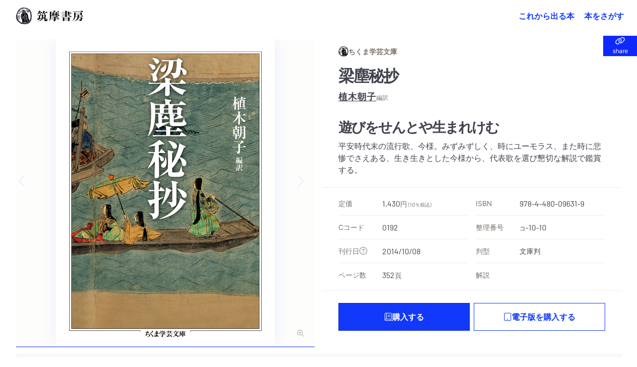

--- FILE ---
content_type: text/html; charset=UTF-8
request_url: https://www.chikumashobo.co.jp/product/9784480096319/
body_size: 479392
content:
<!DOCTYPE html>
<html>
<head>
<meta charset="UTF-8" />
<title>『梁塵秘抄』植木　朝子 | 筑摩書房</title>
<!– Global site tag (gtag.js) – Google Analytics –>
<script async src="https://www.googletagmanager.com/gtag/js?id=G-YC9XXHD253">
</script>
<script>
  window.dataLayer = window.dataLayer || [];
  function gtag(){dataLayer.push(arguments);}
  gtag('js', new Date());
  gtag('config', 'G-YC9XXHD253');
</script>
<meta name="viewport" content="width=device-width, initial-scale=1">
<link rel="canonical" href="https://www.chikumashobo.co.jp/">
<meta name="google-site-verification" content="_QYytQ2EYjxklAt8BdqOlCRdZNRYVlIB-Ir2v7Hdy7A">
<meta property="og:type" content="website">
<meta name="twitter:site" content="@chikumashobo">
<meta name="twitter:creator" content="@chikumashobo">
<meta name="twitter:card" content="summary">
<link rel="icon" href="/docs/icon.png?6a95524b9db6dd61" type="image/png" sizes="600x600">
<link rel="icon" href="/docs/favicon/favicon.svg" sizes="any" type="image/svg+xml">
<link rel="apple-touch-icon" href="/docs/favicon/apple-touch-icon.png">
<meta name="description" content="筑摩書房『梁塵秘抄』植木　朝子の書誌情報">
<meta name="keywords" content="ちくま学芸文庫,梁塵秘抄,植木　朝子,関連書籍,筑摩書房,chikumashobo">
<meta property="og:title" content="『梁塵秘抄』植木　朝子|筑摩書房">
<meta property="og:description" content="筑摩書房『梁塵秘抄』の書誌情報">
<meta property="og:url" content="https://www.chikumashobo.co.jp/product/9784480096319/">
<meta property="og:image" content="https://www.chikumashobo.co.jp/docs/images/book/big/9784480096319.jpg">
<meta property="og:image:alt" content="筑摩書房『梁塵秘抄』書影">
<meta name="twitter:title" content="『梁塵秘抄』植木　朝子|筑摩書房">
<meta name="twitter:description" content="筑摩書房『梁塵秘抄』の書誌情報">
<meta name="twitter:image" content="https://www.chikumashobo.co.jp/docs/images/book/big/9784480096319.jpg">
<meta name="twitter:image:alt" content="筑摩書房『梁塵秘抄』書影">


<!-- js ライブラリ -->
<script src="/docs/lib/js/jquery-3.7.0.min.js"></script>
<script src="/docs/lib/js/fancybox.umd.js"></script>
<script src="/docs/lib/js/lenis.min.js"></script>
<script src="/docs/lib/js/simplebar.min.js"></script>
<script src="/docs/lib/js/swiper-bundle.min.js"></script>
<script src="/docs/lib/js/gumshoe.min.js"></script>
<script src="/docs/lib/js/handlebars.min.js"></script>


<!-- css ライブラリ -->
<link rel="stylesheet" href="/docs/lib/css/fancybox.css" />
<link rel="stylesheet" href="/docs/lib/css/simplebar.min.css" />
<link rel="stylesheet" href="/docs/lib/css/micromodal.css" />
<script src="https://unpkg.com/@popperjs/core@2"></script>
<link rel="stylesheet" href="/docs/lib/css/swiper.min.css" />

<!-- JS -->
<script type="text/javascript" src="/docs/js/common.js"></script> <!-- common -->
<script type="text/javascript" src="/docs/js/biblio.js"></script> <!-- 書誌ページ -->

<!-- CSS -->
<link rel="stylesheet" href="/docs/css/common.css" />
<link rel="stylesheet" href="/docs/css/custom-utilities.css" />

</head>
<body>
<header class="fixed z-20 w-full bg-white/10 backdrop-blur-md">
  <div class="relative z-10 flex w-full items-center justify-center py-3 md:justify-between md:py-0 md:pl-8 md:pr-4">
    <h1>
      <a class="flex min-h-full items-center justify-center hover:opacity-70 " href="/">
        <svg aria-hidden="true" aria-label="筑摩書房" viewBox="0 0 271 64" class="aspect-[4.23/1] fill-current group-hover:opacity-70 h-auto w-[120px]  md:w-[144px]" role="img">
          <path fill-rule="evenodd" clip-rule="evenodd" d="M44.377 3.96209l.3738-.27492.1837.03233c.0612.13906.0708.25552.0676.38165l-.0741.58537c-.0193.08409.0612.19724.1515.24575.0805.05177.2352.0453.3899-.01293l.3995-.14227c.0967-.03558.1579-.03558.232 0 .1966.09702.2256.31692.0838.72764-.0966.2458-.0644.41719.0935.49481.1675.08088.4704-.00646.7121-.19078l.3834-.27166c.1096-.08409.2224-.10674.3158-.06469.1289.07116.1934.29105.1676.63708-.0193.25873.0387.43663.1515.4916.1127.06144.2771.01293.4833-.13585.1998-.15199.3706-.19404.4866-.1326.0837.0453.1514.20055.1901.46895.029.26199.116.40752.2417.4657.0902.0453.1417.04851.3029.02591.1836-.02591.2835-.01619.3834.02906.1321.05503.1772.14558.2513.42371.0645.27812.1096.36542.2159.42039.174.08088.3513.01293.7122-.25222.145-.1132.1772-.11966.3319-.05502l.0193.08409-.1063.63067c-.0387.17785.0612.42044.1869.47862.0998.04531.2545.0647.435.04531.1965-.02266.2449-.02266.2932.00967.116.05823.1611.20701.1031.46895-.0515.34603-.0129.59179.1224.66299.1934.0906.4737.0614.7734-.0841.1321-.0711.2224-.0841.2965-.0518.1127.0551.1063.1682-.0194.4011l-.1128.2134c-.2191.4334-.2126.7633 0 .8668.1257.0582.2256.0679.4351.0323.174-.0259.1965-.0259.3995.0582l-.0934.5142c-.0451.2588 0 .4076.1321.4755.087.0452.2384.0743.4447.0905l.4801.055.1224.0841.0097.0549c.0032.055-.0032.0809-.0386.1456-.0387.1035-.1257.2328-.1998.3331l-.2095.2684c-.0129.0356-.0451.0776-.0612.1003-.0806.1681-.0161.3363.1869.4333.1418.0712.2868.1035.4543.1035l.5285.0065c.0805 0 .1514.0129.1998.0388.0773.042.1095.1649.0644.2684-.058.1197-.1514.2393-.2835.3655-.1128.097-.1708.1843-.232.2846-.0709.1488-.0033.3299.1675.414.174.084.3738.1034.6316.0581.1192-.0194.1256-.0194.2449-.0064.0644.1164.0644.1455-.0129.3234l-.2771.5918c-.1193.2523-.0935.4625.087.5531.1181.0582.348.0582.6895 0l.5704-.0194c.0516 0 .0934.0064.2836.0679.0193.0096.0257.0096.0451-.0033l.0483-.0194.0645.0874-.1902.291-.5671.5563-.2159.2814c-.0644.097-.1257.1649-.1321.1746-.0806.1843.0193.4333.2191.5368.1934.1003.5575.2135.7089.2264.1064.0033.1805.0194.2191.0388.0452.0259.0709.1035.0452.1617-.0387.0841-.1515.1747-.2901.2555l-.6541.3849c-.1031.0744-.1901.1746-.2545.2943-.0516.1196-.0065.2554.1321.3234.0644.0356.1836.0776.348.1164l.5542.1229c.0193.0064.0322.0097.0516.0226.1128.0583.1546.1359.1128.2458l-.0097.0227-.3609.4495c-.1139.138-.1805.2307-.1998.2781-.145.2846-.058.5013.2513.6533.0677.0356.1257.0582.1869.0744l.5929.1358c.0516.013.0677.0227.1193.055.0902.0485.1095.1423.0612.2587-.0548.1132-.1128.207-.2159.3008l-.3996.3655c-.0451.042-.0934.097-.116.1552-.1095.2167-.0225.5045.1547.5724l.3673.1359.4157.2716.0999.097c0 .0583-.0097.1164-.0193.1391-.0086.028-.0494.0658-.1225.1132l-.1385.1099-.1708.0906-.3738.2975c-.0838.0615-.1418.1229-.1837.1941-.0966.194.0194.4333.2482.5498.0386.0194.0773.0323.1031.042l.3705.0971c.0741.0258.1676.0581.2481.0905.1322.0679.1966.1811.1579.2619-.0322.0712-.1289.1585-.2706.2491l-.5736.3525c-.1579.0938-.261.2005-.3222.3008-.1064.2328.0322.4301.4672.6468.1031.0485.2191.097.3899.152.0838.0323.1772.0647.2352.097.1192.0582.1515.1617.087.2555-.0676.1423-.1418.2522-.2642.3557l-.2385.2394c-.0708.0808-.116.1487-.1739.2393-.087.1876-.0033.4236.1901.5207.0451.0258.1417.0679.2481.097.1772.055.3319.0873.3899.1229.1708.0808.2481.2426.1772.3816-.0193.0453-.058.0776-.0967.1002l-.4382.2135c-.1514.0776-.2642.1876-.3222.3202-.0613.152-.0129.2975.1836.5175.2256.249.2578.4042.1386.65-.0677.152-.1386.207-.3448.3396-.1579.0873-.2191.1326-.261.2231-.0709.1423-.0032.3299.1418.3816l.2996.1617.1064.0453c.2707.1099.3834.2458.3093.3784-.0129.0431-.0762.1013-.1901.1746l-.1579.1165-.3995.249c-.1031.0549-.1902.1455-.232.2264-.0387.0873.0064.1778.1224.2199.0999.0453.1869.0808.3126.1229.1965.055.348.1131.4479.1617.116.0582.1804.1681.1385.2458-.0612.1261-.2642.3169-.5735.5497l-.4898.3623c-.0162.0129-.0323.0323-.0451.0517-.0709.1068.0418.3137.2352.3978l.4962.207.4028.194c.1192.0615.1966.2458.1482.3526-.0418.0808-.1289.1132-.3995.1714-.4286.097-.8056.2975-.9281.5303-.058.1294.0741.3429.29.4528l.3448.1779c.1483.0744.2256.2522.1676.3558-.0677.1293-.3802.3137-.6509.3718-.2191.0518-.3706.1456-.4189.2523-.0902.1811.2803.6953.6251.8668.0323.0096.0612.029.0967.0387.0967.0388.1643.0712.1933.0809.1418.0679.2353.2652.174.3557-.029.0777-.174.1779-.2835.2038l-.8411.1746c-.1514.0356-.2384.0809-.2706.165-.0677.1229.0193.2716.2481.4495l.4704.3493c.1515.1164.2578.3137.2063.4172-.0613.1293-.2772.2458-.6219.3395-.2449.0647-.3899.1326-.4222.2135-.0483.0873-.0225.2426.0387.3558l.29.4851.0612.1681-.0064.0227c-.0483.0841-.1096.1293-.2513.1649l-.5511.1585c-.1063.0259-.2191.1132-.2642.2102-.0741.1391-.0387.2134.2642.5045.2546.2555.3481.4463.2804.5983-.0741.1358-.2417.2879-.4737.3881-.1772.0809-.2546.1423-.2932.2231-.0645.1488.0322.3267.2739.5272l.3834.2878c.1064.0841.1611.2006.1225.2749-.0387.0906-.1096.1068-.5768.1682-.2417.0388-.6348.2296-.6993.3654-.0902.1779-.0257.3623.2578.663.2127.2426.2965.4334.2385.5401-.0451.1035-.232.1973-.4221.2135l-.4479.0356c-.3513.0323-.6091.139-.6767.2813-.0709.1423-.058.2555.0741.5207.1708.3622.203.5821.1031.76-.0161.055-.0773.1132-.1321.1455l-.5059.2879c-.0387.0226-.0741.0582-.0999.1067-.0935.1811-.0548.3881.1257.6468.1578.2135.1933.3461.1385.4787-.0515.097-.1096.1164-.3963.1034-.3964-.0161-.5672.0356-.638.1941-.0366.0647-.0441.1779-.0226.3395.0161.2814.0161.2976-.0129.3397-.0322.0711-.1869.1455-.3931.1713-.2224.0292-.3351.0939-.4157.262-.0838.1747-.0515.5595.0709.7924.0902.152.116.2554.0838.3169-.0419.0841-.2127.0873-.3835 0l-.0741-.0388-.0741-.0518c-.2385-.139-.5123-.097-.6122.1132-.0387.0874-.116.3655-.1289.4948-.0129.1488-.0258.262-.0484.2976-.0483.1067-.2352.1358-.5639.097-.3093-.0453-.4285-.0162-.493.1391-.0387.0679-.0612.152-.0676.2361l-.0516.595c0 .0388-.0032.0874-.0226.1294-.1031.2425-.2771.2749-.6734.1326-.3706-.1229-.4769-.1067-.5704.097-.0343.0539-.0515.1391-.0515.2555l-.0194.1294c-.0032.0194-.0032.0646-.0064.1261.0129.0679.0064.1261.0064.1876 0 .0937 0 .1196.0065.152l.0193.1358c.0097.055 0 .1261-.0258.1811-.029.0647-.1128.0841-.174.055-.087-.0485-.203-.1326-.348-.2749l-.2997-.3105c-.0483-.0388-.1031-.0711-.1611-.1035-.2384-.1035-.3834-.0905-.464.0615-.0301.0711-.0408.1962-.0322.3751v.1456l.1579.6338c.0193.1003.0064.2038-.0387.304-.0805.1456-.3512.1747-.5639.0615-.1063-.0421-.2997-.1908-.4028-.3137-.1611-.1682-.2932-.2717-.5123-.3816-.1805-.0971-.4189-.0194-.5156.1649-.0161.042-.0193.0647-.0258.0938l-.0805.3978c-.029.194-.029.2425.0225.5174.0387.165.0258.2717-.029.3752-.0322.0582-.0515.0841-.1256.1067l-.1515-.0647-.3512-.498c-.0709-.0906-.1515-.1617-.29-.2297-.3222-.1584-.609-.1422-.6799.0583-.0065.0097-.0129.0323-.0194.0549l-.0644.4917c-.0065.0711-.0355.1519-.0677.2101-.0805.1779-.2835.2296-.4833.1294 0-.0032-.0258-.0162-.0452-.0324l-.3769-.2587c-.0194-.0161-.0387-.0258-.0484-.0291-.1933-.1034-.4157.013-.551.2814l-.0451.1035-.0612.1164-.0129.0323-.1193.5369c-.0128.0388-.0257.0906-.0354.1132-.0516.1068-.1547.1617-.2288.1197-.0354-.0195-.1385-.11-.2642-.2458l-.4479-.4463c-.0741-.0777-.1515-.1326-.232-.1811-.1805-.0906-.3061-.0453-.4189.1584-.0451.0874-.0645.165-.0645.2167l-.029.5045c-.0064.0938-.0193.1811-.0547.2491-.0484.1002-.1676.1293-.2997.0582-.0516-.0259-.0838-.0582-.1192-.1035l-.4931-.5045c-.1192-.1197-.2352-.2167-.3351-.2588-.2062-.097-.3673.0065-.5317.3235l-.0064.0194-.0129.0161-.232.5272c-.1257.2555-.4092.553-.5252.5756-.0999-.1196-.0999-.1293-.1869-.2748-.1708-.2879-.3029-.4302-.4834-.5143-.1482-.0808-.2739-.0646-.4575.0615-.2482.1649-.3416.2587-.4383.4528-.0064.0323-.0386.097-.0548.1843-.0451.1294-.1063.2878-.1385.3557-.0741.1359-.1515.1779-.2642.1132-.145-.0679-.2159-.1617-.3094-.4172-.0934-.2749-.2191-.4657-.3834-.5498-.1934-.0938-.4608.0906-.6058.3881-.0451.1003-.0774.1617-.0935.1973-.0258.0582-.0451.1002-.058.1261-.0386.1132-.1385.1682-.2127.1294-.0579-.0259-.0902-.0906-.1643-.2749-.145-.4075-.5446-.9864-.783-1.1028-.1837-.0874-.493.152-.6703.4915l-.1288.2685-.0967.2911c-.0355.0743-.1482.1293-.2159.1034-.0322-.0129-.0644-.0614-.1063-.1067-.1193-.207-.1966-.346-.1966-.3525l-.4221-.5724c-.0323-.0421-.0774-.0744-.1257-.0971-.1708-.084-.3867.0744-.5542.4043l-.2159.4431c-.0645.1229-.1869.1811-.2868.1358-.0838-.0453-.1515-.1132-.2095-.207l-.2513-.3913c-.0451-.0647-.116-.1261-.2159-.1811-.3061-.1423-.5349-.0291-.7927.401-.1611.2717-.3029.3913-.4189.3202-.1224-.0615-.4447-.3914-.5574-.553l-.2063-.3202c-.0548-.0905-.1289-.1488-.2127-.2005-.2481-.1164-.5187.0355-.696.4042l-.0161.0291-.0225.0324c-.1096.2296-.2224.3105-.348.249-.0741-.042-.1322-.0905-.1837-.152l-.2932-.4172c-.0838-.1196-.1869-.2037-.274-.249-.1159-.0485-.2384-.0129-.4156.1003l-.4769.3072c-.0258.0194-.1482.0808-.3416.1682-.0644.0258-.1096.0485-.145.0711-.0677.0518-.087.0615-.116.0582-.0322 0-.0709-.0032-.1385-.0097-.1708-.76-.2353-.912-.4028-.9928-.1644-.0744-.3481-.0324-.5736.1164-.1901.139-.3351.1746-.4479.1164-.0935-.0485-.2127-.1617-.3287-.3169-.0999-.1229-.1966-.2232-.2771-.2555-.1321-.0712-.2095-.068-.4286.0161l-.0966.0421-.1032.0679-.1643.0809-.5317.4463-.58.3299c-.0483.0226-.0999.0226-.1418-.0033-.0644-.0291-.1063-.1099-.0934-.194l.0483-.5304c.0451-.4431-.0161-.7988-.1579-.8732-.1289-.0615-.4962.1067-.6928.3396-.1321.139-.203.1616-.3029.1229-.1128-.0518-.1321-.1003-.1643-.2976l-.0935-.3137c-.0676-.2716-.0966-.3299-.2191-.3913-.1321-.0582-.2642-.0324-.493.1067-.2417.1488-.3963.2329-.4415.249-.0225-.0032-.0612-.0226-.0676-.0259-.1225-.0614-.1805-.1616-.1837-.3201l-.0032-.6565c0-.2199-.087-.4463-.203-.5013-.0967-.055-.3094-.0032-.435.1035l-.4093.3654-.1482-.0743c-.029-.1165-.0451-.2005-.0451-.2329l.0129-.3137-.0129-.1164-.029-.1229c.0065-.0162-.0354-.1294-.087-.2458-.1267-.0496-.2857-.028-.4769.0647l-.2707.1229c-.203.1002-.406.1293-.5155.0776-.0709-.0227-.1193-.11-.1193-.2102l-.0129-.4755c-.0096-.3492-.0966-.5368-.3157-.6403-.1322-.0614-.2739-.0485-.6058.0388-.0967.0162-.1579.0194-.2288.0194-.0935-.1196-.0999-.1455-.0612-.3363.0483-.249-.0323-.4366-.1998-.5304-.1257-.0615-.2449-.0712-.4576-.0291-.2159.042-.2836.042-.3609-.0032-.0773-.0356-.1192-.1424-.0999-.2556l.1064-.5627c.0193-.1099-.0355-.249-.1354-.2975-.1095-.0518-.3254-.0453-.4994.0162l-.3352.1164c-.0676.0194-.1772.0679-.3383.1326-.174.0776-.2965.1002-.3706.0646-.1256-.0581-.1482-.2586-.058-.5174l.203-.5789c.058-.194.0258-.4042-.0902-.4625-.145-.0647-.2932-.0258-.696.1812l-.53169.2037-.20301-.0033c-.08379-.139-.09667-.1907-.07088-.3039l.19655-.9088c.02257-.0906-.02576-.1908-.09344-.2296-.09667-.0486-.24811-.0194-.57036.1261-.21587.1035-.38666.1197-.51233.055-.21268-.11-.29002-.4949-.16757-.8991.05799-.1973.05799-.2328 0-.4722-.17079-.0937-.26423-.1002-.53169-.0388l-.69278.1844c-.01935.0097-.07734-.0032-.12245-.0194-.13212-.0679-.13856-.2717-.03223-.6792l.10313-.4043c.03542-.1326-.03545-.3007-.18367-.3719-.17079-.0776-.31581-.042-.62838.1618l-.42211.2392c-.19011.1165-.34157.1456-.44468.0906-.09988-.0517-.14177-.1585-.09022-.2523.02901-.0549.08056-.1358.15468-.2199.05586-.0582.17401-.2425.35446-.553.17398-.3493.12565-.9249-.08378-1.0284-.1128-.0582-.22557-.055-.43824.0162l-.35768.1131c-.10633.0389-.24813.0389-.34801 0l-.02579-.0096c-.10633-.0583-.13212-.2523-.04834-.3882l.1998-.346.19011-.511c.10635-.2522.09345-.4398-.03867-.5013-.10311-.0614-.62835-.1067-.80236-.0776l-.40923.0615c-.1031.0226-.18367.0097-.25779-.0259-.07087-.0388-.09344-.1294-.03542-.2458.02898-.0647.05799-.1067.08056-.139l.36734-.3849c.03545-.0388.07087-.0809.09022-.1423.11277-.2167.03221-.4463-.18689-.5563-.23525-.1164-.43502-.1326-.89904-.0743-.19656.0258-.34155.029-.39311.0064-.03867-.0194-.07412-.1035-.04511-.1196l.00644-.0098.45112-.663c.06444-.0905.10955-.1519.11602-.1649.06443-.139.0161-.2975-.10958-.3557-.06768-.0421-.20299-.0841-.35767-.1229l-.33513-.0841c-.09989-.0226-.22234-.0388-.35122-.0356-.12567.0032-.23524-.0097-.29968-.0323-.01288-.0097-.03867-.0356-.08056-.0776.01291-.0518.01291-.0809.02579-.097.02898-.0485.36734-.3461.43499-.3882l.36737-.1811.17398-.1164.13211-.0711.10313-.0873c.18045-.1262.18045-.1294.26102-.2749.13211-.2684-.02257-.5175-.48336-.7439-.05155-.0291-.08378-.042-.15146-.0582l-.54134-.1779c-.06122-.0194-.15144-.0549-.19978-.084-.15468-.0712-.16112-.1391-.06446-.3397.08701-.1519.15469-.2716.22559-.3427l.23844-.2588.04511-.0711c.15788-.3202.058-.5498-.26423-.7212-.07734-.0356-.16434-.0615-.24491-.0711l-.560665-.0712c-.119233-.0162-.244908-.042-.306123-.0679-.106327-.0421-.106327-.1908 0-.4075.067681-.1358.196576-.2943.283555-.3461l.493013-.3137c.10635-.0614.19658-.1552.23847-.2425.09022-.1746-.01613-.3881-.2159-.4916-.145-.0647-.312566-.1067-.473691-.1197l-.425333-.0388c-.038671-.0032-.06446-.0097-.106327-.0323-.116013-.0647-.193355-.2037-.148243-.2782.080563-.1422.248129-.2392.470469-.291.347991-.0744.654115-.262.754025-.4819.10955-.1811-.03545-.4172-.338354-.5789l-.051553-.0161-.048333-.0227c-.232026-.1326-.302903-.2716-.212678-.4689.016102-.0324.045112-.0777.074121-.1068l.451117-.4592c.01933-.0129.03221-.0259.05478-.055.13211-.2781.0709-.4042-.235224-.5627-.03545-.0194-.06446-.0323-.090224-.0323l-.518802-.0518c-.067656-.0065-.144998-.0226-.177228-.042-.093445-.0518-.125675-.1682-.087004-.2717.051554-.097.190111-.1552.44146-.1811.273893-.0388.460783-.1714.596122-.4366.13855-.2814.08056-.5498-.14178-.6792l-.112768-.0517-.087004-.0453c-.103131-.055-.193355-.1003-.293241-.1293-.109547-.0453-.21912-.0841-.264232-.11-.151439-.0744-.199771-.2426-.132115-.3913.051553-.0905.125674-.1682.228805-.2361l.573551-.3784c.210524-.1207.340494-.2274.389904-.3201.10955-.2135.01933-.4011-.24491-.5919l-.373775-.249c-.125675-.0971-.177228-.2976-.090224-.4463.03223-.0873.096665-.1423.180448-.1682l.209458-.0647.409233-.1455c.16756-.11.28999-.2231.33513-.3267.11921-.2393-.02579-.5174-.34157-.7309-.24491-.1649-.31901-.2813-.24813-.4172.03867-.1002.1579-.1875.29002-.2198l.45756-.1133c.21268-.0549.32545-.1164.377-.2328.08056-.1488.02579-.2684-.19977-.4948-.24169-.2393-.30935-.3978-.24169-.5369.01291-.0226.15146-.1358.42214-.3428l.47691-.3557c.05799-.0324.11598-.097.14821-.1553.10633-.2231.0419-.388-.28355-.7244-.32225-.3331-.42858-.5854-.34157-.7535.07734-.152.20623-.2005.5349-.2103.39957-.0129.75402-.1811.87326-.4139.09342-.1844-.00647-.5272-.24491-.8182l-.32223-.3914c-.06446-.084-.08378-.1811-.0548-.2619.02579-.0356.1998-.1165.53491-.2329l.53168-.1908c.07412-.0259.18045-.1132.21268-.1843.06768-.1359-.00644-.3526-.15466-.4657l-.32222-.2749c-.10636-.0938-.16113-.2103-.12568-.2879.03865-.0614.09989-.1067.18367-.1422l.46722-.152.28036-.1715c.26422-.1401.41136-.2436.44144-.3104.06124-.11.01613-.2976-.12568-.4722l-.44465-.6113c-.09345-.1326-.13212-.2845-.07734-.3848.06443-.1261.16756-.152.44468-.1229.29646.0323.4801-.0194.56066-.1488.0548-.1229.03223-.3072-.11598-.6403l-.17401-.4107c-.15791-.2426-.17079-.2846-.12246-.3655.02901-.0679.12246-.11.24167-.1035l.64769.0259c.25457.0065.38347-.055.46401-.194.08378-.1811 0-.4237-.24167-.7406l-.42211-.5207c-.04513-.0647-.05802-.2006-.0129-.2717.04833-.1132.20301-.1423.38668-.0744l.52524.1908c.37056.1229.60579.1003.70567-.0743.06768-.1326.01291-.3752-.10633-.5563l-.32222-.5272c-.09667-.1455-.13212-.3072-.07734-.401.05799-.1067.19655-.1358.36733-.0808l.39635.1326c.17723.0614.36412.0226.42536-.0906.03867-.0647.03867-.1585.00644-.2619l-.14822-.4625c-.0709-.249-.09991-.4237-.06768-.4851.03867-.1036.20299-.1326.50912-.1003.36089.0453.57035-.0129.64447-.1552.03223-.0777.03223-.2038-.00644-.3073l-.2288-.5789c-.07732-.2102-.08698-.3848-.01933-.5239.06122-.1294.25779-.152.47691-.0485.26101.1261.4479.1164.52522-.042.04836-.0906.02901-.2717-.06443-.4625l-.12568-.27813c-.11921-.28459-.15788-.46249-.10955-.55951.04834-.10348.203-.11967.3609-.04204l.40918.21022c.3094.15199.4641.14878.5382-.01293.0354-.0647.0419-.11967.0419-.18111l-.0677-.53039c-.0226-.1326 0-.25547.0322-.33956.058-.11646.261-.16497.4737-.11321l.6509.16492c.3158.07442.4479.04531.5252-.11641.0409-.0733.0172-.35575-.0709-.84735-.0289-.11316 0-.24255.0613-.34924.0483-.10999.1289-.16171.2223-.14557l.6767.10674c.2288.03883.4286-.0194.4737-.13581.0483-.09702.1192-.47221.1192-.55951l-.0258-.75354c0-.01939.0097-.04205.0161-.0647.0355-.07762.1676-.09701.2804-.03232.0547.02586.1353.07116.2191.12613.087.04851.1933.10674.2578.13581.2481.11646.4608.08409.551-.07762.0419-.08084.0709-.27487.0806-.52714.0032-.16492.0322-.30398.0773-.39454.0676-.13585.261-.16817.4382-.07116l.1031.0647.0355.01293c.3093.15525.5381.11967.6348-.08735.0419-.08729.0741-.19403.0902-.32017l.0773-.41719c0-.01292.0065-.02585.0065-.03232.0741-.14553.2513-.1779.4479-.08088l.0934.05497.2932.16172c.1837.09381.3448.04851.4318-.13907.0452-.07116.0774-.17138.0903-.26519l.0805-.47216c.0065-.00326.0097-.01619.1322-.38161.0483-.14553.2771-.20702.4446-.11321.0226.01293.0419.03233.0741.05177l.5285.37514c.0193.01614.0354.02586.0419.02586.1353.07763.29.01619.3705-.14552.0323-.05824.0709-.15846.0935-.24581l.0902-.33635c.0194-.06465.0419-.11316.0677-.18432.0644-.12613.1837-.16171.3093-.10027.058.02911.116.08088.1837.14232.1031.10348.1772.15845.2675.2005.1321.06144.2448.00646.3383-.17785.0344-.06468.0559-.15201.0644-.26199.0033-.12288.0355-.29752.0806-.37514.0935-.18437.2803-.23288.4833-.12935.0677.03233.1289.06791.1902.11642.0644.04525.1224.08409.1611.10348.1804.08083.3319.03558.4157-.1326l.203-.43337c.0451-.12288.203-.16818.3286-.10669.0613.02586.145.08404.2256.16492.0999.08729.1708.15199.2513.19403.232.10995.3964-.00972.6638-.462485.1708-.278125.319-.35575.5188-.252217.0419.019393.0838.048509.1257.077575l.3416.291107c.0257.02911.0676.05171.1127.07436.2321.11321.377.05823.4963-.164917.0322-.054974.0322-.074417.0548-.203758.0096-.103483.029-.232873.0676-.310498.0709-.161664.1515-.203708.2642-.155199.0774.038788.1515.145527.3029.417188.1064.200501.1708.258731.2868.316914.1611.08088.4834-.216688.6993-.666199V.349622c.145-.291055.2964-.397794.4414-.329892.0774.042045.145.116412.1869.216687l.2739.633875c.0387.07116.0967.126134.1611.161718.0967.04204.2063.03232.2707-.035584l.6767-.646804c.2062-.242546.2546-.268453.3544-.210223.1547.067903.29.294312.4286.688849.0516.148784.0838.197292.1772.239342.1289.06143.2901-.0194.4802-.24255.1901-.223151.2964-.287847.3802-.232873.0773.048509.1192.103483.2771.365471.0774.126132.1837.226362.3061.284592.2611.12934.4383.05171.6155-.242547l.1643-.261989.0323-.054973c.0193-.038788.1031-.261939.1289-.323427.0128-.038788.0354-.080832.0418-.087297.0774-.171385.2095-.232873.3223-.174642.1192.054974.2449.255474.3158.52067.0709.261989.1224.342821.2706.407515.1934.09376.3641-.00972.5704-.310496.1289-.229617.2384-.300727.3641-.236081.0806.038837.1514.122926.1869.236081l.1579.533646c.0451.14227.1289.25873.2191.30399.2449.13259.5961-.09376.8475-.565976.1256-.226359.2642-.352492.3576-.326634l.0387.019443c.1386.090504.1515.132549.174.323377.0613.45602.174.76973.3255.84735.2771.13255.6928-.10027.8764-.48514.0935-.17464.1322-.32663.1708-.517458.0194-.11962.0355-.1552.087-.258732l.058-.126084c.0677-.135855.2288-.197293.3932-.122926.1192.061438.1804.184364.1256.281382-.0193.032323-.0515.074368-.0838.119669-.0547.064646-.0934.106691-.1063.145527-.174.365422-.1192 1.277472.1063 1.387422.1322.07116.2836.04525.5027-.08735.3448-.18111.3835-.2005.5156-.12934.0838.04313.2137.22315.3899.54006.029.03884.0773.07763.1514.11321.1418.0679.2965.02265.622-.2005l.3383-.21995c.0483-.03553.0999-.04204.1547-.01293.174.08409.2352.24581.3447.83443.0258.10995.0677.16492.1515.21017.1386.07116.319.02591.5574-.14227l.3255-.21668c.1611-.10995.2965-.12614.4253-.06144.1579.07436.2482.27166.2546.54653l.0097.40751c.0064.11967.0805.21669.1708.2652.1321.05818.319.06144.4833.00321l.4479-.16167zM6.83388 19.4824c-.27711.5304-.3609.7503-.82812 1.976-.06768.139-.13211.3137-.20624.5174-.34155.7924-.38344.9347-.48976 1.5588-.03545.2426-.07413.469-.09991.5369-.00967.0679-.08054.2491-.18045.4948-.15466.4204-.26101.7859-.30288 1.0543l-.41248 2.1054c-.66057 2.2606-.8249 3.6966-.78945 7.613-.23846 2.2832-.15146 3.2276.37056 4.6118l.33189.9993.19658.5013c.04833.1553.1031.3137.16754.4948.06768.262.11279.4366.14502.5078-.00647.0161.12243.2652.23522.4818.11924.2199.21912.4075.24167.4657l.20301.4884c.48657.9767 1.18902 2.1765 1.67881 2.846.21912.3007.36412.5045.38991.5465l.29646.5304.29966.4011.45114.6564c.08698.1132.26743.3137.53488.5822.27392.2555.46403.4528.54781.5498l.49625.6177c.2159.2878 1.0215 1.0155 2.3329 2.1151.3416.291.5929.5012.6896.6015l.638.6436.7089.5659c.5822.5003.9184.7719 1.0086.815l.7798.372c.8378.4074 1.4855 1.009 1.811 1.6687.2771.5692.4446.7827.7056.9153.2192.1099.3319.1132 1.0086.0291.8733-.0841.9474-.0712 2.0784.2328l.696.1617 1.3147.3946.7154.0646c.1192.0162.3383.068.6702.1586 2.0623.5336 3.8958.8473 4.8013.8214.4704.0129 1.1439.1099 1.6433.2328.3835.0971.4479.1036.6542.11h.1901l.7733-.0938c.0226-.0129.2288-.0097.4254 0l.551.0259c2.3781-.1003 4.1568-.3687 6.3222-.9444l1.4242-.3622c.464-.1229.9345-.3072 1.3921-.553l1.2792-.7083.6638-.333c.0387-.0066.3351-.1877.6251-.3655.4673-.3137.7637-.5207.9152-.6048l1.4436-.8764c.1611-.0971.3641-.2555.5768-.4722l.638-.6403.3577-.2814c.1514-.1132.2642-.2167.3222-.2976l.551-.7082c.9603-.912 1.3244-1.423 2.0526-2.901l.2707-.5336c.0709-.138.1525-.4732.2449-1.0058.0064-.0905.0676-.2749.1579-.5271l.3576-1.0187.2933-1.0317c.1514-.5046.3512-1.132.609-1.8596.2836-.8538.5478-1.7141.5478-1.8628l.1579-.9509c.0515-.3234.1096-.6468.1772-.9637l.0967-.4754.0773-.4787c.0226-.2263.058-.4657.0709-.4819l.1128-.4818c.1708-1.022.2964-1.9792.3834-2.8783l.058-.9606-.0257-.4915.0257-.4852.0129-.9734.0677-.9573c.0129-.1714.0064-.5563-.0064-.9799-.0258-.7438-.0613-1.5071-.087-2.2574 0-1.2225 0-1.2613-.0452-1.4521-.2384-1.8952-.2706-2.1151-.2803-2.1377-.0354-.1455-.0644-.2361-.1676-.4981-.0999-.249-.1611-.4398-.174-.5465l-.0709-.5822-.0934-.5821v-.608c-.0161-.2684-.0935-.5142-.5091-1.6106-.0774-.2328-.1515-.4301-.1901-.5497l-.1386-.5401c-.0709-.2555-.1515-.5272-.1708-.5498l-.2288-.5369-.4092-1.1416-.4511-1.1352c-.4737-1.5265-1.898-3.6577-3.2095-4.8122-.1256-.1391-.4994-.5499-1.7174-1.91138-.9442-1.12548-1.0634-1.25162-1.3244-1.3551-.3566-.1509-.5886-.25763-.696-.32017-.9313-.46244-1.753-.92818-2.3265-1.36151-.2063-.14558-.3351-.22966-.4028-.26519-.0193-.00973-.3899-.1294-.9377-.30404-.203-.06144-.4608-.16492-.7637-.3137l-.0387-.01614-.1869-.08409c-.2835-.14446-.6928-.33311-1.2276-.56597l-.7025-.32343c-.1031-.03879-.2288-.08083-.3803-.11967l-.3931-.10022-.7411-.21022-.7476-.16818c-.0129 0-.4028-.10995-.7637-.22962-.9248-.29431-1.6627-.52713-1.9301-.60155-.145-.03558-.3513-.0679-.6284-.10669l-.464-.0647-.7798-.12613-.783-.07762-.7701-.10674c-.116-.00968-.2836-.00321-.7798.03883-.2385.00968-.4544.02265-.5672.02265h-.5639c-.3867.00968-.3995.01293-1.0569.19078-.5188.14553-1.3792.27813-2.1976.32989-.928.0647-1.566.1326-1.7304.18758l-1.6627.58211-.6863.16171-.6993.22961-.7411.20056-.6123.42039c-.0064.02591-.4253.25227-.8249.43984-.6734.32017-1.0247.4916-1.3404.65652-.1515.08409-.3255.17465-.4866.28139l-.2449.1552-.4576.29431c-.0805.05497-.1514.09702-.1998.1326-.0515.04204-.1095.09381-.2964.2458-.1128.10348-.2836.26519-.5188.44951l-.5381.44309-.5543.43984c-1.508 1.05106-1.9334 1.47795-3.0418 2.87185l-.4608.5207c-.0741.0808-.2224.2781-.4254.566-.3447.5044-.6799.9281-.8378 1.1092l-.44785.5336c-.20302.2426-.36415.4722-.41248.5725l-.75078 1.3583-.86359 1.4424-.79592 1.8693zM53.9408 44.2521l.5961-2.7263.2675-1.7303.1708-.6823.0805-.6662.1193-.8797.0064-.4495c0-.068.0065-.22.0322-.4625l.2159-2.2445c.0065-.0194.0161-.0841.029-.1488.0451-.1616.0774-.3137.0902-.3654.058-.3137.0548-.5886-.0128-1.2321-.0903-.9606-.0903-.9994-.0838-1.2258l.0902-1.7302-.0515-.6307.0032-.7017c-.0032-.0518-.0129-.152-.0387-.2976l-.058-.2975-.0548-.6598-.2513-1.7852-.0709-.8861-.1547-.8926-.0999-.608c-.0354-.1779-.0902-.3719-.1643-.5854l-.2256-.5854c-.0741-.194-.1321-.3848-.1869-.5691-.1998-1.0285-.5768-2.1151-.9924-2.9463l-.3061-.5692c-.0903-.1584-.1612-.3719-.2192-.6339-.0193-.1422-.0451-.236-.058-.2716l-.5768-1.5588c-.145-.3396-.3157-.7083-.3544-.7277l-.5994-.8215c-.0354-.0549-.1385-.1972-.2674-.4333-.2385-.4302-.4608-.7633-1.0569-1.5006l-.9248-.8474c-.0452-.0388-.2192-.2457-.4705-.5433-.1096-.1132-.1966-.2167-.2481-.2619l-.2933-.22643-.5316-.4657c-.2095-.17785-.4189-.3331-.6316-.4657l-1.3211-.80531c-.2514-.16492-.4479-.28133-.464-.29105-.0709-.03879-.4222-.18432-.9925-.40426-.1515-.05818-.2095-.07763-.348-.14227l-.1644-.08409-1.2825-.67592-.145-.06795c-.2577-.12934-.6025-.2652-.8667-.33957l-.4641-.11641c-.0451-.01293-.1804-.07762-.4124-.16818-.3577-.13906-.5768-.21022-.9409-.30398-.5156-.13906-.8572-.23934-.9377-.26519l-.5317-.21023c-.1193-.05176-.3222-.10674-.5704-.15525l-.9828-.2005-1.4307-.35254c-.2449-.0679-1.421-.25547-1.5209-.25222h-.5736c-.145.00321-.3351-.01297-.5542-.0453l-.7315-.11967c-.1095-.01613-.3512-.02911-.7379-.03558l-3.203-.05171c-.5542 0-1.015.10348-1.5144.32663-.2675.11641-.3287.1326-.6187.17464-.1901.02265-.377.05498-.4028.06791l-1.7239.51746c-.2385.07437-.7347.28459-1.4984.62415l-.3416.1326-.3254.14553c-.1386.06795-.2546.1132-.3448.13906l-.3609.08735c-.6123.12287-1.4404.57564-2.0913 1.13515-.1353.10348-.2288.17464-.2771.20696-.0677.03558-.1998.09702-.406.17144-.3899.16171-.4608.20696-.9571.54653l-.1417.10027c-.2643.17465-.3029.20697-.5285.43984-.1547.15846-.2578.26194-.3093.30078l-.3416.25873c-.29.20371-.5478.4463-.7766.72443l-.7572.91845-.9796 1.1643-.8056.8182-.5381.5692-.4286.3719c-.0838.0905-.1514.1714-.174.2199l-.754 1.1902c-.6595.9917-1.00536 1.5167-1.03758 1.5749l-.35123.8344-.44791.7956-.41245.8376-1.0537 1.9599c-.18474.2932-.29001.4679-.31579.5239-.1611.3267-.47366 1.4715-.54134 1.9955l-.0741.5497c-.03223.1908-.06446.3461-.11601.511l-.17401.5336-.07088.262c-.00968.0388-.04189.1261-.09669.2555-.43821.9087-.72823 2.1538-.86679 3.6642l-.02254.6888c-.01291.2523-.02579.4819-.06768.6566-.04189.2619-.06444.4204-.0709.4786-.01288.1552-.01288.1876-.00644.8991l.02901 3.3796c.00644.0938.02898.4786.04833.608l.09344.8473c.01289.0485.00644.1488-.00322.2684l-.04189.2717c-.11277.6274-.02901 1.6461.15791 2.2218l.88289 2.6713.18367.5531c.06124.1778.13856.3363.24169.5045l.28355.5077.29968.5013.47367.6404.26101.4268 2.09451 2.7717c.61868.7729.97639 1.2257 1.06659 1.3065l.4253.4204.6993.7859c.5252.4011.5961.4722 1.4597 1.4521.4382.6048 1.5338 1.5006 2.2878 1.8693l.058.0291.2352.1132c.1805.0863.3953.2426.6445.469.1837.1972.551.4463.8507.6144l.4576.2458c.0419.0226.1997.1294.4253.2943.3867.2814.7283.5142.899.5951.1322.0679.2643.1132.4189.1487.8249.1941.9571.2329 1.2148.3655l.4447.2264c.1053.0453.4791.1423 1.1214.2911l.7701.1681c.1998.0421.4544.1326.7476.2749.3759.1682.6219.2727.7379.3137l.3899.1261.3673.1294.7637.1617c.2385.0388.4963.1132.767.207.3995.1455.4768.1649 1.1406.194.5092.0356.9506.0777 1.2761.1229l.9538.1359 1.6047.1293 4.8335-.2425c.4027-.0162 1.7722-.3105 2.1396-.469l.3802-.1358c.0934-.0356.2417-.0614.4189-.0776l.4125-.0356c.1031-.0065.2513-.0388.4221-.0841l1.0021-.2652.754-.1682 1.5016-.4301c1.0602-.291 3.3899-1.5879 3.5736-1.9372.0193-.0388.0257-.0743.0322-.1164.0172-.1186.0376-.193.0612-.2231.0516-.1132.1579-.1682.348-.1844.3512-.0065.6058-.1585.9538-.5627l1.1987-1.4068c.9216-.9121 1.1858-1.3002 1.7787-2.5194l.4673-.9734 1.392-3.1112.6799-2.39zM8.64805 33.35l.17723.0389 1.87542.1423c.9312.0711 2.4811-.4172 2.668-.8506.2127-.401-.0064-1.0478-.4124-1.2613-.464-.2361-1.3663-.4528-2.2717-.5595-.1289-.0097-.2836-.0355-.4415-.0679-.2191-.0259-.38024-.055-.41245-.055l-.45114-.0291-.36734-.055c-.08378-.0064-.22234-.0096-.38022-.0064-.20624.0064-.34479.0064-.38991-.0032l-.38346-.0938c-.03867-.0065-.17398-.0098-.377-.0033-.52202.0226-.92481-.0388-1.14715-.1455-.2739-.1456-.42533-.5595-.29-.8376.09667-.2102.42211-.262 1.04402-.1585.21268.0291.40923.0582.58324.0776l.82814.0906.40279.0743c.14822.0291.29322.0421.42211.0453h.73467l1.4178.152.3674.0874c.1128.029.2191.042.3126.042h.5091l1.131.0906c.145.0064.2578.0355.3416.0808.2288.1132.2835.4786.1224.8893-.1386.414-.1643.5369-.1708.8441.0129.0712-.0032.2103-.0193.3687-.0774.6436-.0677.8991.0515 1.4942.0581.2587.0452.5045-.0386.6792-.0967.2198-.5188.3427-1.1117.3331l-1.189-.0098c-.6864-.0064-1.1472.1715-1.3051.4916-.3093.6015-.2159 1.2354.2256 1.4586.1933.0905.2932.1196.5736.1487l.2964.0356.2932.0388.5929.0065c.2063 0 .4093.0226.5897.0582l.4769.0874.5091.0193c.5543.0561.8894.1132 1.0054.1714.3255.1618.4834.4948.348.76-.1031.1973-.1901.2265-.6251.2103-.5156-.0227-.899.0711-.9731.236-.0935.1747-.0258.4496.1997.8603.8475 1.4974 1.1182 2.3835.8636 2.8557-.1192.4528-.1418.5595-.1643.8635-.0097.0873-.0484.194-.1579.401-.0741.1585-.1708.2684-.3448.4204-.2191.2005-.2739.2556-.3093.3299l-.0323.0873-.0225.0356c-.0902.1844-.1321.2329-.4383.4657l-.174.1326c-.029.0259-.1546.0873-.348.1714l-.6122.2814-.1676.055c-.0322.0065-.0837.0291-.1643.0646-.1063.0583-.1547.0712-.2191.0841l-.1579.0033-.1515-.0033c-.522-.0032-1.2309-.2425-2.21046-.7244-.18689-.0906-.33836-.2038-.47047-.3298l-1.03114-1.0673c-.377-.3913-.74434-1.3228-.71213-1.714-.01289-.1521-.0161-.2135-.04509-.3203-.01613-.042-.04836-.1455-.17079-.4462-.06124-.1488-.10635-.2749-.13858-.3849-.15144-.4269-.19333-.4787-.50911-.6403-.20944-.097-.3448-.0906-.40279.0226-.05478.1196-.02577.2555.18367.8667l.12245.414c.06122.2134.10957.359.14822.4172l.33835.6048c.04834.0905.145.3169.26423.6629.38344.9961.38989 1.022.91513 1.7497l1.76262 2.6163.46722.5369.25137.3169.145.1456.1418.1519.3093.3041c.0677.0646.1418.139.1482.1487l.1257.1617c.2674.317.3061.3655.6219.608l.1966.2167c.0129.0227.116.1068.2223.1811.261.2005.2868.2103.4092.3267.0452.0485.174.1714.3577.3816l.8894.8894c.0612.0614.0676.0646.3061.2231.1772.1035.2352.1552.4028.3137.1965.2005.232.2264.3544.3202l.1837.1358.1482.097.2256.1747.4253.2684c.174.1035.3062.207.4028.3073l.3513.3557c.0161.0355.2223.1649.4285.2749l.2095.1067c.1611.0841.1804.097.6058.4237.2352.1714.4285.2943.6154.388l.0548.0292.2256.1034c.0676.0389.1546.0874.3029.1779.1063.0679.1804.1165.2449.1423.0096.0065.1321.0615.2964.1294.0322.0194.1708.0776.319.1487.203.0841.3802.1618.4415.1877l.6154.2425.2578.1455c.1031.0615.1837.1035.2546.1391 1.1246.566 1.4694.4948 1.8786-.3105.0516-.1229.1063-.2889.1643-.498l.0774-.2102.0773-.4334.0612-.2102.0483-.2135c.0162-.0905.0323-.1681.0516-.2199l.0612-.2037.0194-.4463.0322-.5046c.0129-.1067.0032-.3751-.0161-.76l-.0838-1.3841c-.0129-.249-.0354-.4205-.0483-.5078l-.058-.262-.0452-.2684-.1417-.7406-.0612-.3881-.1128-.3686-.2481-1.0479c-.0548-.1746-.1612-.5368-.3384-1.0349-.2739-.8311-.3222-.967-.3609-1.3712-.0451-.0259-.0806-.0486-.0999-.0582l-.1063-.0518c-.1192-.055-.1579-.0905-.2417-.2846l-.6316-1.3454-.2578-.6242c-.0934-.2069-.0998-.2166-.3093-.5206-.2932-.4495-.3416-.5595-.4028-.9897-.0129-.1358-.0709-.3654-.1289-.5627-.0193-.0679-.0837-.2167-.203-.4495l-.2191-.4399-.5252-1.465c-.0548-.1164-.0935-.2652-.1386-.4495l-.1224-.4593-.1902-.5368c-.0612-.1585-.1031-.3881-.1385-.6565l-.2095-1.5136-.1353-.5756.0032-1.7238.0516-.2393.0805-.9638.0323-.4592.0934-.3008.1257-.6209c.0386-.2329.0902-.4237.1385-.5401l.1902-.4948c.088-.2954.1621-.5013.2223-.6177.0741-.1553.1128-.2103.2674-.4366.0323-.0604.0731-.1197.1225-.1779l.7347-1.3486.1965-.2296.7154-1.1126c.1611-.2587.3319-.4624.4028-.5142l.2449-.2296.3448-.3816 1.0279-.9767c.4543-.4398.6283-.6597.8474-1.1093.1096-.2231.0774-.4657-.0837-.6824l-.6864-.8861c-.3061-.4043-.319-.4237-.4511-.7891-.0419-.1132-.0967-.2005-.3158-.5854-.0548-.0873-.0902-.152-.1063-.1843l-.0806-.1844-.1901-.3428-.1321-.3945-.1579-.3946-.1257-.4042c-.0709-.2458-.1224-.4334-.1289-.4916l-.0483-1.1708-.0065-.2652.029-.2813.0258-.5595.2063-1.0802.0741-.6112c.0161-.0776.0386-.1812.087-.2846.0257-.0744.0451-.1229.0451-.1326l.0225-.1423.3126-1.7238c.0483-.22959.0064-.40744-.1515-.70175-.1836-.32017-.2094-.41073-.145-.5304.1161-.21668.1515-.22315 1.1955-.23933.029 0 .1482-.0194.3319-.04526 1.2567-.13906 1.9818-.07762 3.0709.24576.0741.0259.2223.04204.3899.05823l.3963.02911c.0129 0 .3738.05172.6187.09702l.1611.03232.7347.21669c.1515.0453.2771.07116.3802.08735.1611.02585.1741.03558.2933.08729l.0741.03884.029.01614c.0752.03665.261.10132.5574.19403.2224.07442.5478.21348.8507.37516l.0774.0324.8184.4042c.0065 0 .1482.0776.2707.1553.1482.0937.3029.1843.4511.2781l.3319.1908c.0322.0226.1644.11.3062.207.1482.1002.2803.1876.3834.2361.0129.0032.0548.0258.1353.0549.1064.0485.1386.0615.2933.1488.7862.3687 1.3888.967 2.0784 1.976l.1804.2361c.0194.0324.0612.1067.1225.2102.1127.2394.1611.3008.377.4851.2739.2167.3963.414.4575.7762.0258.1391.1837.6242.2836.8538.2449.5142.2513.5659.3158 1.2322l.1063 1.6591c.0806.7244.1611.8829.7863 1.2127.7411.3914.7894.4334 1.4693 1.0996.0419.0518.1257.1132.232.1844l.2643.1714.6573.5951c.4286.2263.5543.3622.87.9249.3352.5595.5801.9055.8894 1.1836.1482.1488.232.2652.2739.3299l.2417.4593c.4575.8473.5349 1.0413.87 2.2186.0064.029.0451.0905.1128.1972.0515.1132.0838.194.0934.2231l.0451.2361c.0194.1036.0516.2038.0774.2296l.2416.5046c.3835.8247.4447 1.0284.5156 1.921l.3384 1.5265c.0451.2426.0837.4528.0837.5595l.0097.304.1386.7665.1417 1.0381.2224 1.3648c.0257.1358.0515.3654.058.6306.0161.3266.0483.5498.0612.6469l.1643.6468.0194.1649.0354.1391.0194.3266c.0064.055.0225.11.0322.165l.0515.1552c.0065 0 .0419.1714.0741.3234l.0581.3234.0676.2975.0451.3331c.0129.0712.0451.1844.0935.317l.1063.3137c.0032.0129.0322.1714.0516.3202.0225.1681.0386.2619.0547.3104 0 .0194.0484.1682.1064.3137.0967.2803.1826.5876.2578.9217l.0966.2911.087.304c.0226.0453.0613.1456.1257.2975.1128.262.2062.4949.2288.6016l.0838.304c.1321.3816.1675.4592.4092.8699.377 1.0317 1.1343 2.2251 1.5628 2.4159.3029.1585.8733-.3105 1.2374-1.0317.1096-.2199.1708-.3363.2675-.4786.1031-.1509.1675-.2533.1933-.3073l.0741-.1422c.2223-.4625.2836-.6986.2964-1.1934.0033-.0712 0-.1197.0065-.1423.0064-.0227.0258-.0679.0451-.1456.0226-.0485.0548-.1617.0838-.291.1643-.6145.1966-.718.2642-.8797l.0451-.1358.0387-.1359.0483-.1487.0323-.1423.0515-.3105.0741-.2975.0741-.2943c.0258-.1294.0451-.2329.0709-.2944l.0999-.2781c.145-.4398.203-.7891.2771-1.3971l.1354-1.3712.0644-.7374.145-.8926.0419-.3525.0387-.3849c.0129-.1002.0129-.4204 0-.7664-.0193-.3493-.0193-.4431.0129-.7406.0451-.3008.0612-.3234.0612-.4722-.0065-.0453-.0065-.1455-.0161-.2749l-.0129-.2167c-.0129-.1843 0-.3654.0129-.3978l.1321-.7891c.0226-.0388.0516-.4043.0612-.7762l.0129-.4107c.0193-.4722.0193-.5013-.1128-1.1578-.0709-.3687-.0709-.4851-.0386-1.0252.0483-.5368.0386-.65-.0548-1.0931-.0451-.1876-.058-.3137-.0645-.3687v-.2458c-.0161-.3816-.058-.8732-.0805-.9799l-.435-2.3932-.0033-.1876-.0515-.3396-.0258-.3428-.0548-.3687-.0257-.3137-.4286-1.7593-.1998-.6468-.464-1.3551-.1128-.4851c-.0354-.1423-.0805-.249-.1257-.3363l-.2126-.4657-.3738-.9379c-.3255-.7698-.5671-1.229-.7637-1.3228-.145-.0776-.3061-.0453-.5252.0841-.1515.0841-.2514.1358-.29.1391l-.4705.0776c-.2578.0453-.4157.1326-.812.4754-.1321.11-.2578.2135-.3738.3105-.0967.0776-.1676.1293-.1934.152l-.5026.5045c-.0838.1002-.1644.1843-.2063.2555l-.2191.2716c-.1579.1909-.3029.3591-.4608.5207-.1192.1132-.1997.207-.2255.2394l-.174.2878c-.1515.1843-.1934.2393-.3706.5854-.5285 1.0446-1.2051 1.6784-1.6273 1.465-.203-.1067-.2287-.4625-.0451-.8409.0559-.125.1944-.3395.4157-.6435.0387-.0583.1192-.2006.2191-.4075.0967-.1747.1837-.3235.232-.4172.1193-.1844.2256-.3493.2771-.4496.145-.3007.0451-.5724-.2706-.7276-.406-.2135-.8475-.1811-1.3598.1035-.7541.4074-1.7497.608-2.1203.4236-.3642-.1811-.4286-.3072-.6896-1.3227-.0064-.0388-.0451-.1714-.1063-.3008-.1064-.2846-.1128-.3945-.0258-.5789.0515-.1002.2255-.2652.4318-.4204.0676-.0388.0999-.0711.1256-.0809.0194-.0226.0613-.0582.1064-.1132.0387-.0485.0805-.0905.1128-.1164l.1127-.1003c.2707-.2522.3029-.2942.4351-.4657.0644-.0776.2706-.2813.4479-.4495l.2771-.249.2449-.2587c.2642-.2975.4296-.5045.4962-.621.0773-.1649.0065-.3396-.1708-.4301-.2062-.1002-.8346-.1488-1.334-.1002-.3673.0323-.4382.0226-.6026-.0615-.2384-.1067-.3351-.3331-.3158-.6856.0194-.3622.0065-.4366-.1256-.5078-.1966-.097-.2546-.0808-.7959.262-.565.3493-.8959.6166-.9925.802-.145.2814-.0967.4269.2932.9314.1901.2491.2385.4108.1514.5693-.1127.2069-.4027.3266-.5929.236-.2642-.1293-.7926-.7212-1.1535-1.2839-.145-.2619-.3577-.4495-.8862-.8376-.5703-.4204-.6863-.6145-.5478-.8991.116-.2361.4415-.3622.6477-.2684.1192.0582.2643.1778.4093.3589.1321.1553.2513.2588.3576.3105.319.165.7508-.0032 1.115-.4431.145-.1616.2738-.3007.3157-.3331.1064-.0872.1998-.1649.7186-.59825l.696-.52067c.9635-.7794 1.0118-.80205 1.2471-.68238.145.07111.1933.22636.1611.58857-.0161.17465-.029.29752-.0226.34282l.0806.50774.0129.22317c.0934.6565.1063.6856.4221.8441.0999.0452.1901.0744.2674.0711l1.6563-.0226c.4544-.0097.5607-.0227.9635-.152.5349-.1617 1.0311-.1746 1.3372-.0259.0903.0486.1386.2102.0709.3363-.0709.1586-.1708.2556-.5156.4917-.3061.2263-.3769.2813-.6444.5562-.2481.2684-.5188.4916-.7991.6824l-1.6918 1.6493c-.0096.0098-.0773.0809-.1256.1521-.2739.3557-.2739.3589-.4801.5756-.1386.1488-.3287.4301-.4544.6824-.1192.2329-.1128.4043.0129.4657.2675.1229.7927.0195 1.3212-.2846l.4607-.249c.2224-.1326.3738-.2264.4286-.2587l.377-.2879.203-.1358c.1869-.1229.3803-.262.3964-.2943l.1321-.1617.1482-.1358.1772-.1811 1.0022-1.0673c.058-.0614.1321-.1681.1836-.2845.0999-.1876.1096-.262.1193-.5078 0-.1682.0322-.317.087-.4075.0644-.1746.2577-.2102.4704-.1035.1128.0582.1321.0679.435.3881.3706.3234.3738.3299.5962.7179.1385.2265.1836.2944.2706.4205.1676.2457.3609.4398.5092.5142.1224.0582.3061.0065.3609-.1132.087-.1811-.0065-.3784-.3964-.7665-.0902-.1067-.1804-.2037-.2127-.2425l-.1901-.2652c-.5381-.7374-1.3404-1.5394-1.7239-1.7303-.0226-.0161-.0612-.0323-.0967-.0549-.116-.0291-.1901-.0615-.2513-.0906-.0484-.0258-.0484-.0356-.1418-.1973-.0859-.1423-.1568-.2317-.2127-.2684l-1.1213-.93463-.4737-.31692-.3126-.21994-.3158-.17139-.2481-.14232c-.0032 0-.0354-.01618-.087-.03232-.0934-.03558-.6799-.29431-.8507-.38166-.0257-.00967-.1063-.0485-.1869-.09376-.1095-.06469-.1482-.08409-.2674-.14232-.0419-.0226-.174-.07436-.3287-.14227-.2094-.08734-.29-.12613-.406-.1779l-.5285-.28779-.1901-.08735c-.1418-.06251-.3673-.14444-.6766-.2458l-.6929-.28459-.9699-.33956-3.1739-1.0414c-.3674-.11641-.6252-.16492-1.2503-.23282-.2771-.03237-.5736-.0679-.6058-.08088l-.7121-.14874-1.8819-.2264-.5284-.10674-1.9398-.0873c-1.2052.00972-2.333.11967-3.3061.32663l-1.7401.43664c-.0225.00646-.2545.09376-.5993.21663-.1644.05177-.2868.08409-1.3631.39133-.1611.0453-.2674.07763-.3125.09381-.0161.00321-.1515.06791-.2804.13581-.145.08088-.2803.14553-.3448.17143l-.3609.14874c-.1159.05176-.1417.06795-.667.40105-.174.10995-.3415.20696-.493.27487l-.4962.22641c-.0709.02585-.2513.12287-.5156.26519l-.2449.14227c-.2384.1326-.2578.14558-.4801.32343-.2739.21343-.4157.32017-.6702.46895l-.3158.18757-.8958.65653-.1321.12934-.1451.11321-.2642.26519c-.2835.24357-.4608.43007-.5317.55947-.087.1811-.0837.2782.0129.4657.1128.2103.1128.4689-.0129 1.0188l-.0257.1811c-.1837.6694.0322 1.2354.5993 1.5523l.4705.3752c.0419.0485.2964.2328.6025.4075.2159.1293.4028.2619.4447.304l1.4501 1.2419c.5606.4915.6573.9249.3286 1.5879-.3093.608-.4028.7373-.8861 1.1934-.5059.5691-.8604.6597-1.45.3589-.1128-.0517-.2127-.1099-.2901-.1876l-.1288-.1066c-.0065-.013-.0709-.0486-.1386-.0874-.1246-.069-.2728-.1822-.4447-.3396-.087-.0873-.4511-.3137-.7475-.4883l-1.1279-.6727-.232-.2232c-.0838-.0743-.3577-.2716-.4447-.3201-.3222-.1456-.7958-.1618-1.1406-.0518-.2353.0744-.4286.0873-.5607.0226-.1966-.0872-.2256-.3169-.0548-.65.058-.1186.1676-.262.3287-.4301.4736-.5434.6702-.6177 1.0795-.4269.0601.0259.1041.0485.1321.0679l1.7303 1.1352c.1096.0711.2482.1843.4254.3201.2449.2135.3963.3526.4511.3816l.4253.262.4286.2879c.3867.1972.9023.0323 1.0891-.3428.2127-.4431-.232-1.1223-1.1503-1.8338l-1.1536-.8441-.1933-.1779-.3803-.3233-.2416-.2167c-.058-.0485-.1515-.1132-.2643-.1844-.6283-.3719-.7057-.6209-.4124-1.2257.0548-.1132.087-.1843.1128-.2167.0322-.055.0547-.0905.0612-.1099.0032-.0032.0032-.0194.0064-.0388.0129-.0356.0258-.0615.0387-.0744.0161-.0194.0387-.055.0805-.0841.0226-.0323.0419-.0647.0516-.0809.0226-.0323.0322-.0711.0483-.139l-.1933.1811-.0677-.0129c-.0837.1067-.145.1811-.174.2069l-.1998.1876-.3898.3784c-.4351.3687-.6638.6856-1.086 1.4586l-1.1503 1.4068c-.3094.3816-.7218 1.0413-.90873 1.3939l-.03223.0679-.67668 1.423-.02254.0323c-.08379.1725-.22772.3892-.4318.6501l-.14822.2296-.16435.2264-.25132.8473c-.38669.9346-.44146 1.3001-.232 1.3906.09988.0388.27387.055.50911.0388.24489-.0193.56389.0356.90547.1391.45434.1358.67349.1132.75719-.0905.1289-.2685-.0354-.773-.5413-1.6041-.33513-.5531-.406-.8603-.23844-1.2064.09345-.1973.30288-.2845.46723-.2005.12029.0582.29751.3342.53171.828l.1869.3266.1836.3622.7605 1.271c.1869.3202.3448.4851.5349.5821.3512.1714.7121.1035 1.3437-.2328l1.5532-.7859c.2416-.1294.4414-.3105.5349-.5142.0451-.0873.0773-.1941.0998-.3299.0291-.2231.0355-.2425.0742-.3461.087-.1843.2674-.236.4608-.1487.4736.249.9828 1.0026.8442 1.2904-.0773.152-.1966.2199-.58.3687-.2063.0905-.3609.1552-.4254.1908l-.3995.2425-1.1858.5725c-.3706.1908-.825.5433-.9313.7632-.1257.2523.0613.5465.4769.7568l.0419.0194 1.4533.663c.3061.1423.4446.5563.2964.8732-.1353.291-.493.401-.7862.2652-.2191-.11-.6832-.4269-.957-.6695-.3191-.2652-.4093-.3202-.825-.5401-.2062-.1067-.4962-.207-.7475-.2716-.2815-.0841-.4716-.152-.5704-.2038-.029-.0162-.0773-.042-.1321-.0744-.1386-.0808-.2062-.1164-.2997-.1617-.0548-.0291-.1869-.084-.3544-.1423-.2481-.0937-.3996-.1584-.5543-.2328l-.1611-.0809-.1901-.1099c-.13964-.0712-.39205-.1531-.75725-.2458-.12889-.0356-.23844-.0712-.319-.1035l-.26745-.1068c-.47367-.1034-.49302-.1099-.65412-.1843-.06124-.0355-.12245-.0711-.18691-.1099-.087-.0582-.1611-.1035-.20299-.1261-.1998-.0971-.39635.0193-.54135.3201-.06661.1165-.15039.3471-.25135.6921-.02254.1003-.12245.3525-.2481.6274-.17723.3493-.3029.7826-.35446 1.2743l-.0129.2037-.08376.4107-.03223.1552c-.01291.0389-.04834.1779-.1289.3816-.02901.0906-.05155.1553-.06121.1909l-.04514.1908-.12565.5013-.2159 1.5394c-.0161.097-.03545.1617-.05477.2263l-.07734.3041-.06444.304-.05158.1779-.02254.1875c-.0161.0841-.02257.1779-.02901.1779l-.05477.1779c-.06444.2134-.06769.2361-.10311.7212-.00647.0905-.01291.2166-.03545.3654-.0709.6824.01932 1.2742.20624 1.3713.07409.0291.21265.042.39632.0291.67993.0937 1.14715.1552 1.35983.1875l1.58214.0679zm-1.67237 2.9528l1.23091.0614c.29968.0162.61869-.1294.70892-.3331.26745-.5368.18366-1.3519-.15791-1.52-.15788-.0841-.45112-.1391-.79911-.1552l-2.14606-.1132c-.27714-.0097-.41569.0647-.5188.2716-.0741.1455-.10633.3137-.09345.4786l.06122 1.0479c.00322.1876.07412.317.16112.3655.04296.0194.18152.0021.41567-.0518l1.13749-.0517zm2.85173 1.5297h-.23522l-1.15682-.0647-1.18257.2037c-.25135.0421-.46401.2167-.5768.4463-.12567.2361.06766.5919.41889.773.25779.1229.5188.2167.8088.2814.1998.0485.40279.1099.51236.1649.29968.152.34155.456.145 1.0284-.43824 1.174.11923 2.2897 1.54995 3.1306l.2578.1456c1.102.5594 2.5134.0517 3.0644-1.0867.1063-.2264.1418-.5466.1482-1.3583l.0097-.553c-.0161-.2167-.0258-.2846-.1418-.7471-.1837-.9249-.6992-1.7205-1.334-2.0407-.1386-.0712-.3094-.1197-.4705-.1359l-1.81739-.1875zM26.0711 21.1964l.2062.0421c.2191.0485.2256.0517.3416.097l.2223.1067.1192.055c.0484.0259.1676.0776.2578.1164.1354.055.2127.0938.232.1035l.4608.2717.3287.1552.6573.3266c.1644.0777.3964.1456.667.207l1.1601.2264.2545.0323 1.7014-.0517c.4544-.0097.9409-.2005 1.0827-.4269l.1805-.1617.203-.2038c.0161-.0161.0934-.0549.174-.1034.2191-.1197.2384-.1358.5703-.4204l.1805-.1488.1385-.1455.1708-.1682.2578-.3946c.2019-.2673.3426-.4829.4221-.6468.0559-.1078.1096-.2814.1611-.5207l.0387-.1488c.0065-.0323.0065-.0937.0097-.1616v-.3073c-.0032-.0711.029-.3525.0838-.6209.0547-.2814.0515-.3008.029-.5951l-.0258-.2911-.0355-.4236c.0129-.5789-.0451-.76-.5413-1.6688l-.2417-.4431c-.0193-.0323-.0838-.1132-.1837-.2361-.087-.1067-.1579-.2134-.2094-.3202-.2546-.3718-.5542-.6629-.8571-.8149-.8411-.4787-1.4823-.3784-1.8013.2813l-.1386.2846c-.3157.6566-.3641 1.0964-.1998 1.7691l.0742.3105c.0515.2619.1031.3492.2578.4236l.0418.0162c.5865.2781 1.3663.0744 1.8593-.5207.2223-.2846.4221-.3525.667-.2361.319.1746.3996.7988.1418 1.3162-.6831 1.4004-2.1589 2.2445-3.1127 1.7659-1.0022-.511-1.8883-1.2678-2.13-1.8823-.0515-.139-.0967-.2328-.1095-.2554-.0806-.0712-.3094-.2943-.7637-.7374l-.7508-1.1028-.1805-.2846c-.029-.0356-.145-.1941-.3029-.3461-.2868-.3234-.5961-.7794-.9151-1.3906l-.58-.9056c-.0999-.1423-.1869-.2911-.1869-.3298l-.1128-.2944c-.0483-.139-.116-.2781-.2159-.4171-.1547-.2684-.1772-.3558-.1353-.4755.0547-.1164.1031-.1326.4704-.097l1.1181.1132c.1708.0162.4383.1229.8959.3558.1579.0711.3802.1973.5155.2781.1579.0938.2482.1552.2997.1811.4511.22.9538.2134 1.0634-.0129.1031-.1973-.0774-.3946-.5704-.6468l-.6573-.3041c-.2836-.1099-.5124-.1875-.6638-.2231l-.9152-.30725c-.3899-.12608-.6863-.18111-1.0504-.19724l-1.0473-.04531c-.7153-.02911-1.131.13907-1.3405.5595-.2642.5207-.4221.912-.4769 1.2419l-.203.9573-.0741.3525c-.0096.0323-.0387.1197-.0838.2619-.1321.3623-.2062.8118-.174 1.2128.0129.2232.0129.4205.0065.5143l-.0194.2522c0 .3622.0129.5401.087.8182l.0484.1941c.0225.097.0644.2231.1353.3686l.1869.3526c.0194.0582.0967.2813.2127.6112.0677.1973.1095.3008.1546.3622.5221.815.5543.8603.6058.9314l.7895 1.0446c.0645.0712.1579.2491.261.4754.1483.3364.2062.4269.4318.6048.174.1585.1805.1746.3706.4851zm-3.4157 17.5578l.8926 1.2128c.7798 1.1966 1.2857 1.6784 2.3007 2.1765.5027.2522 1.0279.3007 1.8819.1876l.6058-.1294c.8764-.1293 1.2889-.4528 1.7626-1.3971.1256-.2523.1836-.4043.2223-.5401l.4705-1.6849c.1868-.8312.1482-1.1125-.2482-1.9179-.3351-.9346-.8378-1.5556-1.6498-2.1312l-.1933-.1844c-.0838-.0905-.1901-.1552-.2707-.194-.2062-.1035-.7154-.0291-1.2825.1908-.3995.1585-.522.2782-.8893.8991l-.2063.3104c-.0386.0874-.0837.2394-.1224.4205l-.1225.4851c-.2513.9961.0419 2.0827.6928 2.3867.2224.1068.4931.0615.5704-.1002.0548-.1003.0354-.2329-.0773-.621-.0419-.1455-.087-.3493-.1322-.5983-.0483-.2522-.087-.4301-.1095-.4915l-.0806-.2329c-.087-.2587-.0805-.4786.0322-.705.3062-.608 1.0892-.9282 1.608-.6662.986.4819 1.3791 1.2257 1.4597 2.7457l.0096.1811.0065.1326c-.0065.0065.0193.1585.0451.304.0934.5304.0677.8926-.0773 1.1934-.0419.0679-.0935.1584-.1708.2846l-.1257.2328c-.5864 1.1902-2.1525 1.4456-3.7217.6662-.2127-.1099-.5188-.3525-.7766-.6338l-.7315-.7924c-.6155-.6792-.8861-1.1707-.9925-1.9016l-.1289-.4819-.1546-.511c-.319-.8861-.3448-1.0511-.3512-1.5135l.0193-1.672.0225-.3623c.0097-.0387.0194-.2587.0258-.4818.0064-.5466.0612-.8344.2481-1.2064l.1418-.2942c.0537-.0949.1644-.4485.3319-1.0608.0451-.1682.1643-.469.2417-.6209l.0548-.1262.7733-1.3615.5543-.8732c.145-.3008.0708-.705-.1322-.8118-.1933-.097-.4285.0065-.5896.2458l-.8765 1.2969c-.1257.2167-.2256.3719-.2707.4528l-.2513.4786-.1321.2296c-.0452.0755-.0924.2415-.1418.4981 0 .0194-.0322.1422-.0741.2587l-.1096.2717-.0934.2652c-.029.1066-.0677.1875-.1031.2619-.0291.0485-.0903.1391-.1741.2652-.0966.152-.1579.2555-.1804.2878-.0279.0625-.0752.2825-.1418.6598l-.1933.6274c-.0548.2619-.0612.3557.0097.6856.0805.4398.0741.4916-.0194.7535-.0773.3137-.058.663.0612.9994.0838.3039.0967.3622.1225.7341.0129.194.0258.3331.0515.4075l.0903.3978.087.401c.0161.0615.0644.1973.1256.3687.0774.2134.0774.2393.1257.4301.0451.2102.0516.2296.1579.414.1901.3751.2449.4851.2932.5983zm11.8033-2.6584l-.0773-.6921-.0193-2.0601-.0967-1.0575c-.0032-.123-.0097-.2394-.0097-.3526l.0065-.4915-.029-.9541.1224-.9735c.0065-.084.0065-.4204-.0161-.9508 0-.2199.0161-.4301.0419-.4851l.058-.2393.0193-.1261c.029-.1262.0484-.2523.0709-.3881.0097-.0841.0741-.3072.1611-.663.0387-.1003.0677-.6015.0516-.9605-.0064-.2652-.0129-.4431-.0064-.4883l.0483-.4852c0-.1035-.0064-.1455-.0741-.2522l-.1579-.0388c-.4189.2037-.6026.3913-.8024.7858-.812 1.6333-1.073 3.0174-.8378 4.3499.0548.346.0999.6597.0999.7762l.0709 2.0342.2578 3.3958c.0129.194.0193.6953.029 2.2703-.0032.401-.0032.4075.0451.747.0258.2393.0258.2976.0258.5983v.3008l.0097.2975.0161 1.1869.0257.4366c.0097.0777.0033.1649 0 .2685l-.1611 2.4967c-.0096.1746-.0225.6985-.0225 1.2839-.0129.249-.0161.4754-.0258.5562l-.0806.5272c-.1579 1.2419-.087 1.8725.2611 2.4514l.2932.5304c.4124.7923.696 1.1384 1.1536 1.3519.1643.0808.3383.0453.3995-.0744.0387-.097.0387-.207-.0064-.4852-.029-.0872-.0548-.249-.0935-.4333-.0709-.5142-.1482-.8958-.1901-1.0382-.0193-.0581-.0515-.1422-.0902-.249l-.0741-.194c-.0516-.1326-.0838-.2523-.0838-.317l-.0354-.4592-.2288-2.5646c-.0677-.7018-.0355-1.3519.0773-1.9275.1386-.6533.1321-.6759 0-1.4942-.1386-.899-.1901-1.9857-.1643-3.2567l.0386-2.4934zm2.9517-.4528l.1127.1326c.0452-.0162.0967-.0323.0999-.0291l.1064-.0162.1385-.0582.1515-.0258c.551-.1424.8861-.1553 1.0956-.0518.0741.0356.1127.0518.145.0873l.4479.3202c.1257.097.2642.1876.4092.2619l.1128.055.0999.0485c.1708.0938.3351.0744.3867-.042.0515-.1035 0-.2943-.1386-.5336l-.2288-.3913c-.1675-.2944-.2094-.5175-.145-.663.0129-.0194.0387-.055.0838-.11.0387-.0711.0934-.1488.1418-.2329l.0096-.0291.0258-.0711c.0741-.1779.3319-.5498.4028-.6306l.5671-.6081c.0709-.0743.1032-.1326.1547-.2328.0548-.1099.0548-.2652-.0064-.3493-.058-.0743-.1321-.1228-.2256-.194-.1192-.0841-.2127-.1488-.2642-.207l-.5414-.6112c-.6573-.6307-.8571-.9993-.6895-1.3454.0408-.0862.1428-.2124.3061-.3784.0967-.0938.2674-.3072.2835-.3622.1515-.304.1386-.566-.0161-.6533-.087-.0388-.1353-.0323-.2674.0324-.0419.0194-.0741.0388-.116.0614-.1257.0873-.2449.1487-.3384.1843l-.6187.2006c-.3544.1067-.5187.1164-.7443.0096l-.0419-.0129-.058-.0291c-.2062-.097-.3512-.097-.3835-.0097-.0418.0485-.0483.1035-.0193.2264l.0258.1423c.0451.2458.0387.2717-.0612.4916l-.0451.0873c-.1.2037-.1386.2587-.4028.511-.0742.0776-.1483.1746-.2256.3201-.058.1391-.0548.2329.0258.2717.1611.0776.2997.0582.7927-.1262.5445-.2069.7508-.2101 1.1181-.0225.0516.028.1944.1832.4286.4656l.3802.5401c.2417.4366.2578.4948.2385.8053.0021.0733-.0065.1283-.0258.1649-.058.1197-.2224.2588-.4286.3655l-.1031.0517-.1321.0583c-.0161.0097-.0355.0226-.0612.0452-.2514.1585-.3448.1779-.5414.0744-.1482-.0744-.1611-.0809-.3738-.0549-.3673.0355-.4704.0776-.5445.1972-.0323.0841-.0226.1617.0741.4237.0837.2522.0773.4301-.0419.6662-.0451.1035-.1772.2781-.2578.3784-.1139.1294-.1837.2178-.2095.2652-.0128.0194-.0419.0841-.0676.1358zM25.9196 55.0507l-.1901.9702c-.058.2619.0322.553.1998.6371.2352.1229.551-.0227.696-.3202.058-.1164.0806-.2231.0709-.3202l-.0451-.5045c-.1579-.6888-.1772-.7438-.3609-.8376-.0902-.0453-.2288.0485-.3158.1908-.0258.0614-.0387.1197-.0548.1844zm22.1437-39.5948l.348-.3977.0935-.1779c.0515-.1164-.0064-.2684-.1483-.3331-.1321-.0679-.3544-.0291-.4736.0841l-.5833.5368-.1514.2458-.0129.0162c-.087.0744-.0064.2425.1257.3234.1127.0614.3609.0194.5091-.097l.2932-.2006zM27.9561 55.1735l-.1385.6177v.0389l-.0065.2069c-.029.3493.0709.5628.3094.6889.2352.1132.522.0485.6283-.1423.0322-.0809.0741-.2264.0838-.3848l.0387-.3267c.0193-.2069.0193-.3557.0193-.3945l-.0677-.3526-.0225-.1681c-.0999-.3105-.1257-.3525-.232-.4172l-.0323-.0194c-.1772-.0712-.3158.0388-.4769.3557-.0483.1262-.0805.1973-.1031.2975zm14.9902-8.8904l.1386-.1164.4511-.5369.0838-.0679c.0644-.0517.145-.1358.174-.2199l.0225-.0485c.0258-.0453.0323-.0938.0323-.1811l-.1451-.0453c-.0419.0226-.0708.0323-.0837.0388l-.0935.0226c-.0612.0097-.0612.0162-.1708.0776-.4962.2782-1.189.4593-1.3888.3558-.1901-.097-.4092-.2943-.5897-.5821l-.2255-.2847c-.1064-.1422-.2449-.2813-.4221-.4139-.3416-.2781-.4125-.4269-.2868-.6759.0322-.0712.2288-.2264.5832-.4431l1.1407-.7567.1998-.2135c.1353-.1251.2309-.2404.2868-.3461.1256-.2458.0515-.5142-.2417-.7858l-.5768-.5531-.3706-.4624c-.5091-.5822-.5349-.6274-.4189-.8668.087-.1843.2256-.3266.4479-.4915l.0838-.0809.174-.1358.1579-.1617c.1053-.0949.1751-.1736.2095-.2361.0708-.1358.0225-.2814-.1096-.3493-.1933-.0938-.4704-.0162-.8088.2523-.0225.0129-.0677.0226-.1256.0388l-.1322.0291c-.0064.0032-.0676.0259-.1256.0518-.5059.2425-.7251.2781-.9474.1584-.1128-.0517-.1225-.055-.6219-.3913l-.1386-.1132-.1321-.1002-.116-.11c0-.0065-.0709-.0582-.145-.0971-.087.0615-.0999.0712-.1192.0971-.0322.0679.0258.2425.1579.4527l.3448.5951c.1256.1811.1288.3396.0161.5595-.0451.0841-.1364.2156-.2739.3946l-.4028.511-.0129.0291c-.0258.0711 0 .139.0773.1714.0613.0355.1901.0355.2804 0l.7604-.2652c.2192-.0841.651-.0485.8926.0711.0967.0517.1869.1262.2772.2328l.5638.7601c.1289.1811.1676.4204.1193.5627-.0645.1262-.2127.2555-.4189.3784l-1.0602.6436c-.2674.152-.6251.2328-.8571.2005-.3126-.0227-.3641-.0162-.4028.0841-.0419.0614-.0548.1617-.0548.2587.0194.2102-.0129.3751-.1063.5498-.0967.2199-.0838.4107.0354.4754.0516.0291.145.0452.2643.0647.1385.0194.2803.0646.4189.1293.3061.1585.6928.4496.8893.6792l.6928.8861c.2288.2911.348.5175.4157.7859.0322.152.0644.2134.1321.249.1192.0679.3512.0194.5961-.1326l1.0054-.5821zM29.8669 55.374l-.1868.6404c-.0967.317.0161.718.2159.8182.261.1294.6315.0162.7508-.2231.0708-.1391.0966-.3234.0741-.5433l-.0613-.6275c-.0225-.4042-.0966-.6371-.1965-.6985-.1257-.0679-.3641.1196-.4963.3848-.0386.0777-.0676.1553-.0999.249zm2.7358.8765l-.1224-.4398c-.0967-.2879-.2997-.5854-.4544-.6889-.1128-.0615-.2836.013-.3512.1552-.3674.7277-.2933 1.795.1385 2.0084.2288.1164.6187-.0712.7992-.4107.0708-.1779.0708-.3364-.0097-.6242zm.9119-.9573l.2127.9411c.0354.1843-.0612.6177-.2224.9476-.0193.0323-.0515.0906-.1063.1649-.0773.123-.1386.1973-.2062.3461-.1289.249-.0161.4916.2739.6371.3351.1746.6058.1488.9344-.0776.3029-.1941.5382-.2102.8153-.0582.1837.0905.203.097.3222.1746.0709.0388.1611.0841.1805.1003.2513.1293.5059.0744.6122-.1391.1063-.2232.087-.566-.0516-.967-.1321-.359-.1385-.5174-.0869-1.009l.2835-.9217c.0483-.1423-.029-.304-.1772-.3752-.2707-.1326-.5027-.1196-.9957.055-.3158.1197-.4673.11-.7734-.042-.1546-.0777-.2642-.1424-.3447-.207-.1-.0841-.1773-.1391-.2031-.1423-.2771-.0841-.3576-.0712-.4318.0938-.0708.1164-.0773.2813-.0354.4786zm7.6852-6.1641l.2868.5304c.4415.5692.5736.8732.58 1.2904 0 .1875.0193.2587.0935.2943.0773.042.2513.0032.5735-.1424l1.102-.5206c.0452-.0162.0742-.0356.1515-.097.1257-.1035.2256-.1715.2771-.207l.3867-.2329.1128-.0905c.2191-.1617.2513-.1876.3093-.3137.087-.1973-.0258-.5466-.2481-.6598-.2191-.1067-.3996-.0582-.6509.1552l-.0806.0647-.087.0583c-.0193.0096-.0741.0581-.145.1326-.3415.3137-.6928.4301-.9505.2975-.1869-.0873-.2933-.1876-.4383-.4301l-.0805-.1262c-.0806-.1358-.1579-.2264-.1869-.2652l-.2868-.2975-.464-.553c-.2546-.3202-.435-.4949-.5672-.5628-.1514-.0711-.3963-.0453-.435.0486-.0709.139-.0064.3039.2514.6823.1063.152.1772.2878.2449.4172l.2513.5272zm-1.8593 7.2087l-.1321-.6921c-.0547-.2522-.1869-.4819-.3222-.5562-.1192-.0582-.2159.0226-.3287.2458l-.0386.0937-.2288.5984c-.1289.2942.0612.9249.3254 1.0575.2385.1197.5349 0 .6638-.2523.0741-.1488.0903-.3169.0612-.4948zm1.1987-.3881c-.0225.2749.058.4657.2353.553.2706.1359.6219-.0161.7572-.3331.232-.4463.0193-1.4035-.3319-1.5879-.1321-.0647-.2803.0227-.3963.2588-.1386.291-.2385.6921-.2643 1.1092zm2.2331-1.5749l-.0838.3977c-.1128.5078.0129 1.0026.2707 1.1223.2352.1099.5413-.0195.6799-.3041.0644-.1358.0709-.1422.0451-.6241l-.1257-.5627c-.0515-.2394-.1836-.4561-.3254-.5272-.1418-.0679-.2449.0064-.3867.2975-.0419.0776-.0677.1359-.0741.2006zm1.9108-.7989l-.0838.5045.0065.1035c0 .4657.1643.8085.4414.9444.1805.0938.6381-.0356.7154-.2199l.0451-.1294c.0967-.165.0612-.4334-.0838-.7212l-.2223-.5886c-.0612-.1488-.2352-.3461-.3641-.4107-.1225-.068-.2546.0065-.3416.1876-.0548.1034-.0902.2199-.1128.3298zm1.6627-.6468l.0935.7891c.0258.1811.1547.3784.2932.4528.203.1003.4608.0194.5736-.2038.0999-.194.0322-.4786-.1708-.7988l-.2771-.4689c-.0999-.1455-.1837-.2555-.2739-.304-.0935-.0453-.232-.0065-.261.0646-.0322.055-.0322.1068.0032.22.0193.0485.0225.0938.0193.1035v.1455zM27.6983 15.4398l-.8797-1.3325c-.1385-.2069-.3415-.4495-.5864-.7147-.0193-.0291-.0967-.1843-.2127-.4237-.0322-.0808-.1257-.2328-.2384-.401-.0935-.1714-.1676-.291-.1998-.3557l-.1998-.3428c-.4039-.5218-.6498-.8053-.7379-.8506-.0967-.0485-.1901.0129-.3416.2134-.0483.0647-.1063.1391-.174.2135-.2416.249-.2674.2846-.348.4528-.116.2005-.1224.2393-.1321.5918l-.0032.2814c.0096.0485.0193.1099.0354.1714.0484.0647.2514.3008.6284.6727l.3061.2651.1482.1488.1611.1262c.8797.7406 1.4533 1.5911 1.7723 2.6389l.319 1.0252.1321.5466.0967.4366.0548.4269c.0064.0065-.0032.1876-.0129.3493-.0999.9799.2159 1.6008.9957 1.9728.0483.0226.1675.0614.3351.1099.0967.0291.2159.0679.3577.1229.174.0615.3576.1132.3867.1165.0483.0096.1901.0291.3866.0581.3094.0356.551.0874.6477.1359.0451.0194.1063.0647.1805.1293.0676.0583.1128.0939.1611.1165.0934.0485.2352.0582.4092.0356.145-.0195.1643-.0195.3448-.0033.2385.0227.4157-.0032.6638-.1164l.1128-.0453c.0193-.0032.0644-.0161.116-.0291.1224-.0226.1933-.042.2191-.055l.3093-.1099c.8314-.2523.9571-.3331 1.3824-.8215l.5091-.5368c.377-.5175.3931-.5498.4125-.5887l.232-.5821c.2449-.6403.2449-.8343 0-.954-.1514-.0776-.348.0129-.5317.2296-.1257.1649-.1385.1714-1.1342.6177-1.0022.4592-1.2696.4592-2.217-.0065-.2384-.1164-.4189-.2587-.7411-.5724-.1708-.1649-.3577-.3298-.3674-.3331l-.4124-.2555-.4093-.3784-.4027-.3945c-.1644-.1553-.4028-.4884-.7702-.9444l-.7637-1.0575zm-2.8742-.0033c-.1708-.3363-.7605-.9669-1.0183-1.0931-.1353-.0711-.29-.0258-.348.0906-.0709.139-.029.4657.0966.8085l.1741.5045c.1256.3655.1289.3816.1353.5789.0258.3914.0645.5498.203.8182l.6509 1.1546c.0967.1779.3029.4463.4157.5304l.5381.4431c.0419.0323.0806.0614.1192.0872.1225.0615.261.0356.3029-.0581.0838-.1553.0645-.6307-.0258-.9897l-.0998-.3331-.0194-.1132c-.0097-.0582-.0129-.0938-.0193-.1099l-.0483-.1067-.0323-.1132c-.0451-.1359-.0902-.2782-.1482-.4205l-.8764-1.6785zm9.2415-.249c.0355-.0258.0741-.097.1321-.2069.1289-.2782-.0032-.621-.3222-.7794-.2062-.1036-.2417-.0939-.6412.1584l-.0838.0647-.0999.0517c-.2191.11-.4253.3752-.5994.6857-.1579.3266 0 .6759.3738.8731.2707.1326.4157.068.7637-.3233l.4769-.524z" fill="color(display-p3 .1615 .1443 .1404)"></path>
          <path d="M252.335 31.4815c-1.544-1.2046-2.127-1.538-2.712-1.538-.499 0-.707.1675-1.291.9557-.584.7898-1.209 1.6611-1.793 2.4508h-8.006l.042-2.5869c1.001-.4564 1.209-.6224 1.209-1.0387 0-.4979-.541-.8713-1.75-1.1217-1.293-.2489-3.378-.5393-4.17-.5393-.334 0-.376.0415-.376.5393l.042 4.7058h-8.339c.042-1.4951.042-3.2551.042-4.6212v-1.0249h18.637v.8543c0 .6823.46.9382 1.501.9382 2.543 0 4.379-.7676 4.379-1.8352v-.3838c-.21-3.0748-.21-3.395-.21-3.7361 0-.3412.083-.4691.46-.725.583-.4279.708-.5985.708-.9397 0-.6837-.458-1.0675-2.251-2.1351-1.459-.8103-2.501-1.2382-2.961-1.2382-.5 0-.75.2573-1.917 2.3058h-17.345c-.375-.4691-.751-.6823-1.584-.9397-1.752-.5544-3.753-1.0234-4.379-1.0234-.208 0-.333.0852-.333.2985.083.8543.167 2.9022.223 4.5034.155 4.4903.297 6.8392.091 10.7541-.328 6.209-1.717 8.3951-2.877 10.7659-.97 1.9078-2.452 3.977-3.794 5.2801-.282.2181-.333.3057-.34.3935-.01.1317.075.1761.207.1767.132.0005.545-.1734 1.243-.653 2.459-1.6521 8.451-6.2983 10.417-16.018h7.839c-.25 2.9072-.459 4.2362-.918 5.8143-.875 3.1561-2.375 5.6068-4.544 7.3937-2.002 1.6611-5.504 2.9487-8.047 3.3636-.333.0414-.458.0829-.458.2489 0 .1244.125.2089.333.2089 1.168 0 4.669-.5408 6.546-1.0802 6.921-1.9529 10.006-4.9845 11.758-10.7988h7.587c-.333 2.9072-.666 4.3608-1.209 5.5654-.458 1.0387-.999 1.2876-2.46 1.2876-1.208 0-3.043-.1659-4.544-.3748-.125 0-.208.0415-.208.1673 0 .1245.125.166.291.249 2.752 1.495 3.586 2.2004 3.628 3.1976.042.9142.875 1.578 2.752 1.578 3.126 0 4.837-1.1216 5.67-3.405.499-1.3291 1.167-3.7384 1.5-6.2306.877-.4564 1.168-.7469 1.168-1.1632 0-.5393-.333-.9557-1.251-1.5365-.541-.3734-1.042-.7054-1.625-1.0802-1.043-.6638-1.834-.9972-2.294-.9972-.375 0-.75.2919-1.209.9972-.25.3748-.375.5408-.625.8312h-6.921c.25-1.1216.292-1.329.5-2.2848.626-.1659.918-.4563.918-.7882 0-.3749-.46-.6653-1.46-.9557l-.667-.2075h15.51c.833 0 1.334-.2504 1.334-.7483 0-.5808-.418-1.0801-1.667-2.0759zm-27.06-9.0066c0-.2133.166-.5118.459-.6398h18.178c0 1.9631 0 3.7774-.042 4.845h-18.595v-4.2052zM248.66 12c-.583 0-.752.166-3.169 3.6139h-26.893c-.458 0-1.46-.0844-2.209-.1674-.208 0-.333.1245-.333.2919 0 .0829.041.1659.791 1.1202.959-.083 1.96-.1245 2.918-.1245h33.272c.585 0 .96-.2904.96-.7053 0-1.1217-3.878-4.0288-5.337-4.0288zM208.526 33.433c-1.334-1.1217-2.042-1.578-2.502-1.578-.708 0-1.626.8297-3.71 3.322h-10.34v-3.1146h11.59c.626 0 1.001-.249 1.001-.5809 0-.8727-2.835-2.95-3.961-2.95-.333 0-.541.083-1.168.7482-.125.1245-1.124 1.1632-1.75 1.7855h-5.712v-3.6125h4.544c.083.7468.418.9958 1.293.9958 1.459 0 3.128-.2904 3.836-.7468.458-.2904.667-.6653.667-1.2462l-.083-3.3649h6.713c.833 0 1.249-.249 1.249-.7468 0-.9972-2.71-3.448-3.834-3.448-.501 0-.96.4979-2.837 3.1991h-1.334l-.083-2.8257c.876-.4149 1.126-.7053 1.126-1.1202 0-.4578-.417-.9142-1.251-1.4135-1.834-1.0372-3.085-1.578-3.585-1.578-.376 0-.709.2074-1.084.7482-.584.8031-.973 1.343-1.168 1.6195h-4.086l.042-1.9943c1.043-.4979 1.334-.8312 1.334-1.2876 0-.5394-.416-.8728-1.376-1.0802-1.877-.3319-4.545-.7053-5.253-.7053-.417 0-.458.0415-.458.3319.041.9972.041 1.5366.041 2.3263l.042 2.4092h-10.763c-.375 0-1.209-.0415-1.834-.0829-.208 0-.333.1244-.333.2904 0 .083.041.1659.708.9142.792-.083 1.625-.1245 2.418-.1245h9.846v3.5725h-13.307c-.583 0-1.751-.0845-2.668-.1675-.209 0-.334.1245-.334.2919 0 .083.042.166.752.9958.749-.083 1.542-.1245 2.292-.1245h13.306v3.3649h-10.22c-.418 0-1.334-.0414-2.044-.1244-.208 0-.333.1244-.333.2904 0 .083.042.166.71.9557.749-.083 1.584-.1245 2.333-.1245h9.554v3.6125h-10.721c-.5 0-1.584-.0415-2.417-.1245-.21 0-.335.1245-.335.2905 0 .083.042.1659.709.9142.584-.083 1.21-.083 1.793-.083h10.971l-.041 3.1146h-13.39c-.5 0-1.584-.0415-2.376-.1245-.209 0-.334.1245-.334.2904 0 .0844.041.1674.751.9142.583-.0829 1.209-.0829 1.792-.0829h36.196c.667 0 1.083-.249 1.083-.7053 0-.4994-.499-1.0802-1.667-2.0359zm-16.552-14.9106h3.711c.583 0 .875.5814.875 1.744v1.8285h-4.586v-3.5725zm0 4.5682h4.586v3.3649h-4.586v-3.3649zM199.561 37.4629c-.041 0-2.309 1.246-2.704 1.8684-.04.083-.159.249-.475.249h-12.789l-.167-.1245c-1.459-.9543-5.837-2.2004-6.087-2.2004-.167 0-.25.0415-.25.2075v.1244c.375 1.661.458 3.9873.458 4.4852 0 1.7454-.167 5.7742-.375 7.7257v.2489c0 1.2876 1.001 1.8284 2.126 1.8284 1.543 0 3.628-1.0386 3.628-2.1603v-.083h14.089v.6639c0 1.1631 2.087 1.7039 3.172 1.7039 1.292 0 2.668-.7897 2.668-1.9529v-.1245c-.125-1.412-.291-5.026-.291-6.77v-.4563c.041-.7897-.042-.6238.917-1.3291.583-.4164.75-.7068.75-.9557 0-.9557-4.211-2.9486-4.67-2.9486zm-2.507 11.1306h-14.17c-.042-.9557-.083-2.2848-.083-3.5295h14.253v3.5295zm.04-4.5681h-14.293c0-1.1632.041-2.2019.125-2.6582 0-.083.125-.3749.292-.4579l.333-.2489h12.752c.554 0 .791.1245.791.7483v2.6167zM163.72 42.9442c-1.459-1.1631-2.752-1.9099-3.293-1.9099-.5 0-.918.2904-1.709 1.1216-.501.5394-.876.9128-1.626 1.578h-7.172l-.083-2.8241h9.131c.625 0 1.001-.2504 1.001-.7483 0-.7053-2.46-2.5752-3.378-2.5752-.375 0-.458.083-1.417 1.0387-.417.4149-.835.8312-1.251 1.2461h-4.128v-2.7388c.199-.0925.876-.1269.876-.1269 1.543-.0414 4.877-.2074 6.087-.3333.751.0415 1.292 0 1.625 0 .835 0 1.085-.4564 1.085-.9543 0-.4992-.458-.9971-1.459-1.578-.667-.4163-1.626-.8727-2.835-1.455-2.043.8312-3.587 1.2461-6.463 1.9114-2.627.6224-5.587 1.0802-8.505 1.4121-.96.1245-1.919.2489-2.835.2904-.752.0415-1.543.083-1.961.083h-1.126c-.25 0-.416.1659-.416.2904 0 .1674.166.2504.375.2919.668.083.876.1244 1.585.1659 1.293.083 3.127.166 4.378.166 1.959 0 3.919-.0415 4.419-.0415v2.6167h-7.714c-.375 0-1.166 0-1.792-.0415-.208 0-.333.1245-.333.2905 0 .083.041.1659.708.9556.876-.1244 1.793-.1659 2.668-.1659h6.463l.041 2.8241h-10.632c-.374 0-1.167 0-1.792-.0414-.208 0-.333.1244-.333.2904 0 .083.042.166.791.9142.835-.083 1.752-.1245 2.585-.1245h9.381v1.1617c0 .8313-.166 1.7869-1.792 1.9114-.501.0415-.584.0415-.918.0415-.375 0-.541 0-1.167-.0415-.625-.0415-.708-.0415-.792-.0415-.166 0-.251.0415-.251.166s.168.2074.668.4564c.834.4578 1.376.7482 1.792 1.1631.209.2075.585.6238.876 1.3291.209.4993.542.9142 2.044.9142 1.083 0 2.835-.4563 3.71-1.1216.792-.5809 1.292-1.3291 1.209-3.322-.042-.9558-.042-1.6625-.083-2.6168h13.467c.709 0 1.084-.2503 1.084-.6653 0-.3319-.292-.7468-.793-1.1631z" fill="color(display-p3 .1615 .1443 .1404)"></path>
          <path d="M133.618 19.8931c0-.6238.166-1.0802.416-1.2876.418-.2905.502-.3734.502-.5408v-.1245h28.185c.958 0 1.292-.166 1.292-.6639 0-.5408-.918-1.495-1.96-2.3262-.917-.7054-1.959-1.2462-2.544-1.2462-.499 0-.916.4164-1.5 1.0802-.625.7482-1.21 1.4951-1.834 2.2018h-8.256v-1.9958c1.042-.5808 1.21-.7883 1.21-1.2447 0-.7067-.835-1.1216-2.837-1.4135-1.251-.1659-3.043-.3319-3.626-.3319-.46 0-.501 0-.46.6238.042 1.2461.084 3.5724.084 4.3621h-7.922c-.667-.5822-4.295-1.538-5.754-1.538-.333 0-.375.0844-.375.6238.167 5.192.292 12.0034.292 17.6518 0 9.0547-.625 13.208-3.043 16.6145-.125.1659-.167.2074-.292.3734-.083.1244-.125.1659-.125.2489 0 .083.042.2075.208.2075.167 0 .417-.1245.75-.4149 1.168-.9972 3.17-3.1147 4.211-4.7341 2.127-3.4065 2.961-6.5626 3.211-13.0422.042-1.2876.167-9.1377.167-11.63v-1.4535z" fill="color(display-p3 .1615 .1443 .1404)"></path>
          <path d="M164.835 28.5829c-1.534-.4169-3.544-1.1932-5.046-2.026-1.761-.9919-3.49-1.8882-3.989-3.0085h6.086c.835 0 1.126-.1674 1.126-.6653 0-.4148-.668-1.2046-1.417-1.8684-.71-.6653-1.543-1.2047-1.961-1.2047-.375 0-.749.249-1.251.9128-.583.7898-.874 1.1632-1.417 1.8284h-2.167l.041-1.578c.792-.4993 1.043-.7482 1.043-1.0387 0-.4564-.501-.7897-1.586-1.0387-.999-.2074-2.542-.4148-3.376-.4148-.167 0-.208.0414-.208.1659 0 1.2876.041 2.6167.041 3.9043h-3.044c-1.041-1.4536-1.918-2.3262-2.501-2.3262-.293 0-.543.2074-.834.6652-.71 1.0787-.793 1.2046-1.084 1.661h-.708v-1.578c.791-.4164 1.124-.6653 1.124-1.0387 0-.4149-.541-.8727-1.626-1.0387-1.292-.2074-2.876-.4148-3.126-.4148-.208 0-.25 0-.25.2074 0 1.2876.042 2.5752.042 3.8628h-2.96c-.335 0-1.043-.0415-1.544-.0829-.209 0-.333.1244-.333.2904 0 .083.041.1659.626.8727.583-.083 1.166-.083 1.75-.083h1.685c-.125.6639-.977 2.5323-1.726 4.0703-.835 1.7025-1.584 3.9873-2.794 5.3579 1.543-.8727 3.67-2.4922 5.212-4.2377v.1674l-.083 3.7785c0 .7897.291 1.0386 1.166 1.0386.918 0 1.877-.166 2.377-.4149.46-.2489.626-.5809.626-1.4121 0-.4148-.041-2.0773-.083-3.4894 0-.6223-.042-1.5365-.042-2.7827.375.332.667.8728.916 2.2433.167.8713.543 1.4536 1.418 1.4536 1.251 0 2.21-.8312 2.21-1.8685 0-1.0801-.624-1.7454-1.959-2.1188-.668-.166-1.502-.2489-2.626-.2904v-1.4951h7.42c-.749 2.0345-1.334 2.9071-2.293 4.3607-1.376 2.0345-3.127 3.7384-4.336 4.4852-.208.1245-.375.2489-.375.3333 0 .083.042.2075.208.2075.209 0 .793-.1659 1.085-.2919 2.252-.8712 4.837-2.5738 6.462-3.9873-.083 2.3678-.083 2.7412-.083 3.282 0 .9142.208 1.0802 1.251 1.0802.833 0 1.792-.2489 2.544-.5823.458-.249.749-.5394.708-1.2046-.084-1.4951-.167-3.9459-.25-5.6483-.042-.9558-.042-1.4951-.042-2.0345h.25c.25 2.4908 1.141 4.3492 1.853 5.7012.49.9429 1.233 1.7946 1.969 2.399.905.6398 1.892 1.1544 2.314 1.1431.338-.0091.506-.0966.788-.6036.443-.8005 2.259-2.5107 3.134-2.9921.25-.1312.333-.175.33-.2994-.004-.1244-.132-.1625-.685-.3137zM90.747 44.1354c1.6257-.7666 3.1689-1.6625 4.5863-2.6009.9587-.6389 1.7507-1.2366 1.7507-1.3217 0-.0852-.0416-.1278-.1249-.1278-.1249 0-.3748.0426-.6254.0852-2.0846.3848-3.9194.6829-5.0446.7681l.0416-8.9967c0-.1278.0417-.2555.2499-.3833.5838-.2981.6255-.2981.6255-.5111 0-.0852-.0417-.1718-.0833-.257h3.0856c1.042 0 1.5007-.1703 1.5007-.5962 0-.4685-.3754-1.0237-1.2508-1.8329-1.126-1.0662-1.6258-1.4069-2.0846-1.4069-.3755 0-.6671.2556-1.1676.8944-.6672.8533-.917 1.1514-1.5841 1.9195h-6.9799c-.4846 0-1.4538-.0426-2.1803-.0852-.2016 0-.3226.1277-.3226.2981 0 .0852.0403.1704.6459.8944.5652-.0852 1.1298-.0852 1.6951-.0852h2.8052c.125.2996.1667.5977.1667 1.1088v9.38c-2.96.1277-3.6582.1703-5.6362.1703.2426 1.3218.4846 2.3454.8483 3.7949.4838 1.7902.6458 2.0472 1.2917 2.0472.8878 0 4.0383-1.3643 7.7911-3.156z" fill="color(display-p3 .1615 .1443 .1404)"></path>
          <path d="M119.324 47.7867c-.044-.3379-.17-.6667-.425-1.0206-.659-.862-.779-1.1471-.877-1.9075-.077-.5928-.138-2.0464-.148-2.7751-.017-2.1047-.041-2.6169-.074-2.8718-.016-.1267-.158-.2375-.282-.2216-.124.0158-.196.1109-.251.3327-.594 2.5693-1.101 4.1812-1.767 5.2126-.696 1.1208-1.161 1.9704-2.113 1.9737-.335.0012-.966-.2727-.966-.9092l-.029-12.6511.042-1.3054c1.166-.6814 1.334-.8958 1.334-1.3643 0-.1278 0-.213-.083-.3833-.21-.47-.751-1.0236-1.71-1.7491-1.543-1.1499-1.834-1.2777-2.377-1.2777-.417 0-.833.3833-1.793 1.5772-.208.2556-.25.2982-.499.5963h-3.854c-.334-.724-1.001-1.1514-2.753-1.705-.9167-.2982-2.2925-.5978-2.5841-.5978-.209 0-.209.0867-.209.5978.0833 3.5378.0833 3.7948.0833 5.4147 0 3.8375-.0586 6.1068-.3332 7.5882-.556 2.9999-3.0749 6.3222-5.5065 7.7837-2.6213 1.5756-6.0976 2.8102-8.7598 3.1172-.3868.0438-.4726.1316-.4726.307 0 .1755.1287.2631.4726.2631 2.1468-.0876 5.1093-.3947 7.9003-1.1418 4.8099-1.272 7.8153-3.468 9.404-6.5413.988-1.9329 1.757-4.2137 2.007-7.966.125-1.8754.209-4.2208.209-5.5851 0-.2981-.072-.5537.262-.5537h4.383v19.6712c0 .6663.189 1.16.57 1.4783.381.3182 1.014.5079 1.895.5691.337.0297.702.0533 1.098.069.394.014-.034.0219.394.0219 1.004 0 1.224-.0455 2.307-.1364 1.079-.0909 2.033-.2273 2.854-.4092.973-.2132 1.675-.5768 2.103-1.0926.425-.5158.639-1.0911.639-1.7292 0-.2349-.034-.4606-.094-.6796l.003.0007zM97.8641 26.3712c0 .083.042.083.1258.083.6566 0 3.2331-1.7602 6.3211-4.9829.941.8894 1.755 2.793 2.042 3.4878.542 1.2461 1.419 1.7455 2.294 1.7455.924-.0186 1.376-.4579 1.376-.4579.542-.4149.958-1.0372.958-1.7855 0-3.0162-4.639-3.5686-6.055-3.6447.068-.0735.135-.1433.203-.2181h13.405c.714 0 .882-.2075.882-.4564 0-.9971-2.94-3.7798-4.451-4.3206-.042-.0415-.126-.0415-.21-.0415-.126 0-.294.0415-.42.1244-.966.7483-2.016 2.5338-2.604 3.3235-.126.2075-.377.3734-.714.3734h-5.007c.84-.9972 1.596-2.1569 2.226-3.0437.168-.253.672-.253.84-.2951.84-.1687 1.302-.4652 1.302-.8446 0-.929-5.586-3.207-6.257-3.207-.21 0-.168.1687-.21.6324-.336 2.2795-2.225 6.7165-2.394 7.0899l-.252.5823c-.966 2.0345-2.0571 3.9044-2.8967 5.026-.3363.4149-.5042.7053-.5042.8298zM87.8551 21.4697c.0839.1259.3363.2503.5041.3748.9655.8713 1.7644 2.4493 2.0645 3.1295.5548 1.2008 1.0756 1.734 2.2295 1.6995.4092-.0122.6701-.028 1.0532-.2258.6215-.321 1.2022-1.0638 1.1857-1.9044-.0577-2.9697-4.7697-3.3226-6.1973-3.3226-.2936 0-.5034 0-.6299.0415l.6299-.6638h10.4225c.7145 0 .8824-.2075.8824-.4564 0-.2273-.1562-.5487-.4099-.9138-.823-1.2208-2.9967-3.2824-3.8737-3.2824-.63 0-2.1834 2.3678-2.7714 3.282-.1258.2075-.3782.3734-.6718.3734h-2.7377c.7138-.8312 1.301-1.8197 1.805-2.6221.2944-.5059.63-.7589.9663-.8011 1.1333-.0843 1.6793-.3808 1.6793-.7602 0-1.4349-6.2566-3.4178-6.2984-3.4178-.2105 0-.1686.2108-.2105.3794-.2517 1.3506-2.981 9.4651-6.8025 14.2407-.4615.5823-.672.9142-.672 1.0802 0 .0415.0421.083.1266.083.6712 0 3.8627-2.2004 7.7261-6.3136z" fill="color(display-p3 .1615 .1443 .1404)"></path>
          <path d="M103.368 41.1086c0 1.1088.542 1.6624 1.501 1.6624 1.459 0 2.419-1.0236 2.419-2.6008 0-2.1736-1.752-3.7083-4.587-4.0078.458.6814.708 2.2175.708 3.7522 0 .5552-.041.8958-.041 1.194z" fill="color(display-p3 .1615 .1443 .1404)"></path>
        </svg>
      </a>
    </h1>
    <nav class="">
      <ul class="hidden flex-row items-center md:flex">
        <li>
          <a href="/comingbook/" class="inline-flex font-bold hover:text-hov active:opacity-70 no-underline text-pri hover:text-hov active:bg-hov/50 gap-1.5 px-2.5 py-4 font-bold">
            <span class="typo-md">これから出る本</span>
          </a>
        </li>
        <li>
          <button type="button" onclick="createModal('modalPare-container-lg', 'modalSearch', {years: years, months: months});" data-state="closed">
            <div class="inline-flex font-bold hover:text-hov active:opacity-70 no-underline text-pri hover:text-hov active:bg-hov/50 gap-1.5 px-2.5 py-4 font-bold">
              <span class="typo-md">本をさがす</span>
            </div>
          </button>
        </li>
      </ul>
    </nav>
  </div>
</header>
<!-- SPメニュー -->
<div class="fixed bottom-0 z-50 w-full bg-pri-d md:hidden">
	<div class="grid w-full grid-cols-2 items-center justify-center">
		<div class="h-top-full col-span-1 flex w-full items-center justify-center">
			<button type="button" onclick="createModal('modalPare-container-lg', 'modalSearch', {years: years, months: months});" class="flex w-full flex-row items-center justify-center gap-2 py-4 font-bold text-txt-w">
				<svg aria-hidden="true" focusable="false" data-prefix="far" data-icon="magnifying-glass" class="svg-inline--fa fa-magnifying-glass h-4 w-4 text-txt-w" role="img" xmlns="http://www.w3.org/2000/svg" viewbox="0 0 512 512">
					<path fill="currentColor" d="M368 208A160 160 0 1 0 48 208a160 160 0 1 0 320 0zM337.1 371.1C301.7 399.2 256.8 416 208 416C93.1 416 0 322.9 0 208S93.1 0 208 0S416 93.1 416 208c0 48.8-16.8 93.7-44.9 129.1L505 471c9.4 9.4 9.4 24.6 0 33.9s-24.6 9.4-33.9 0L337.1 371.1z"></path>
				</svg>
				<p class="typo-sm text-txt-w">本をさがす</p>
			</button>
		</div>
		<div class="col-span-1 flex w-full items-center justify-center border-l border-bd-w py-4">
			<button type="button" onclick="createModal('modalPare-slideIn-container', 'modalSlideInMenu', {});">
				<svg aria-hidden="true" aria-label="circle" viewbox="0 0 49 24" class="aspect-[2/1] fill-current h-auto w-[48px] text-txt-w" role="img">
					<rect x="0.25" width="48" height="2"></rect>
					<path d="M8.97563 8.06072C9.63056 8.06072 10.1243 8.29349 10.4568 8.75901C10.7994 9.21442 10.9706 9.85199 10.9706 10.6717V15.7571C10.9706 15.8077 10.9505 15.8533 10.9102 15.8937C10.88 15.9241 10.8397 15.9393 10.7893 15.9393H9.41393C9.36355 15.9393 9.31821 15.9241 9.27791 15.8937C9.24768 15.8533 9.23257 15.8077 9.23257 15.7571V10.7932C9.23257 10.4086 9.157 10.1101 9.00586 9.89753C8.85472 9.68501 8.64817 9.57875 8.38619 9.57875C8.10407 9.57875 7.8824 9.68501 7.72119 9.89753C7.55997 10.1101 7.47937 10.4035 7.47937 10.778V15.7571C7.47937 15.8077 7.45922 15.8533 7.41891 15.8937C7.38868 15.9241 7.34838 15.9393 7.298 15.9393H5.92265C5.87227 15.9393 5.82693 15.9241 5.78662 15.8937C5.7564 15.8533 5.74128 15.8077 5.74128 15.7571V10.7932C5.74128 10.4086 5.66068 10.1101 5.49946 9.89753C5.34832 9.68501 5.14681 9.57875 4.89491 9.57875C4.61279 9.57875 4.39112 9.68501 4.2299 9.89753C4.06869 10.1101 3.98808 10.4035 3.98808 10.778V15.7571C3.98808 15.8077 3.96793 15.8533 3.92763 15.8937C3.8974 15.9241 3.8571 15.9393 3.80672 15.9393H2.43137C2.38099 15.9393 2.33564 15.9241 2.29534 15.8937C2.26511 15.8533 2.25 15.8077 2.25 15.7571V8.36433C2.25 8.31373 2.26511 8.27325 2.29534 8.24289C2.33564 8.2024 2.38099 8.18216 2.43137 8.18216H3.80672C3.8571 8.18216 3.8974 8.2024 3.92763 8.24289C3.96793 8.27325 3.98808 8.31373 3.98808 8.36433V8.60721C3.98808 8.63757 3.99816 8.65781 4.01831 8.66793C4.03846 8.67805 4.05862 8.66793 4.07877 8.63757C4.28028 8.43517 4.50699 8.28843 4.75889 8.19734C5.01078 8.10626 5.25764 8.06072 5.49946 8.06072C6.24507 8.06072 6.79421 8.37951 7.14686 9.01708C7.17709 9.05756 7.22243 9.04238 7.28289 8.97154C7.48441 8.64769 7.7363 8.41493 8.03858 8.27325C8.35093 8.13156 8.66328 8.06072 8.97563 8.06072Z"></path>
					<path d="M22.7607 12.463C22.7607 12.5136 22.7405 12.5591 22.7002 12.5996C22.67 12.63 22.6297 12.6452 22.5793 12.6452H19.2392C19.1888 12.6452 19.1636 12.6705 19.1636 12.7211V13.4042C19.1636 13.7179 19.2492 13.976 19.4205 14.1784C19.5918 14.3808 19.8135 14.482 20.0855 14.482C20.3173 14.482 20.5138 14.4111 20.675 14.2694C20.8463 14.1176 20.9571 13.9254 21.0075 13.6926C21.0377 13.5914 21.1032 13.5408 21.204 13.5408L22.5491 13.6015C22.5995 13.6015 22.6398 13.6218 22.67 13.6622C22.7103 13.6926 22.7254 13.7381 22.7153 13.7989C22.6448 14.5073 22.3879 15.0538 21.9445 15.4383C21.5012 15.8128 20.8815 16 20.0855 16C19.2593 16 18.6044 15.7824 18.1207 15.3472C17.6472 14.902 17.4104 14.2998 17.4104 13.5408V10.4592C17.4104 9.72043 17.6472 9.1284 18.1207 8.68311C18.6044 8.2277 19.2593 8 20.0855 8C20.9118 8 21.5617 8.2277 22.0352 8.68311C22.5189 9.1284 22.7607 9.72043 22.7607 10.4592V12.463ZM20.0855 9.51803C19.8135 9.51803 19.5918 9.61923 19.4205 9.82163C19.2492 10.024 19.1636 10.2821 19.1636 10.5958V11.2789C19.1636 11.3295 19.1888 11.3548 19.2392 11.3548H20.947C20.9974 11.3548 21.0226 11.3295 21.0226 11.2789V10.5958C21.0226 10.272 20.9369 10.0139 20.7657 9.82163C20.5944 9.61923 20.3677 9.51803 20.0855 9.51803Z"></path>
					<path d="M32.5104 8.06072C33.1653 8.06072 33.659 8.28337 33.9915 8.72865C34.3341 9.16382 34.5054 9.78621 34.5054 10.5958V15.7571C34.5054 15.8077 34.4852 15.8533 34.4449 15.8937C34.4147 15.9241 34.3744 15.9393 34.324 15.9393H32.9335C32.8832 15.9393 32.8378 15.9241 32.7975 15.8937C32.7673 15.8533 32.7522 15.8077 32.7522 15.7571V10.7324C32.7522 10.3681 32.6766 10.0848 32.5255 9.88235C32.3743 9.67995 32.1577 9.57875 31.8756 9.57875C31.5834 9.57875 31.3567 9.68501 31.1955 9.89753C31.0342 10.1101 30.9536 10.4035 30.9536 10.778V15.7571C30.9536 15.8077 30.9335 15.8533 30.8932 15.8937C30.863 15.9241 30.8227 15.9393 30.7723 15.9393H29.3818C29.3314 15.9393 29.2861 15.9241 29.2458 15.8937C29.2156 15.8533 29.2004 15.8077 29.2004 15.7571V8.36433C29.2004 8.31373 29.2156 8.27325 29.2458 8.24289C29.2861 8.2024 29.3314 8.18216 29.3818 8.18216H30.7723C30.8227 8.18216 30.863 8.2024 30.8932 8.24289C30.9335 8.27325 30.9536 8.31373 30.9536 8.36433V8.66793C30.9536 8.69829 30.9637 8.71853 30.9839 8.72865C31.0141 8.72865 31.0443 8.70841 31.0745 8.66793C31.4171 8.26313 31.8957 8.06072 32.5104 8.06072Z"></path>
					<path d="M44.4968 8.25048C44.4968 8.19988 44.5119 8.1594 44.5421 8.12903C44.5825 8.08855 44.6278 8.06831 44.6782 8.06831H46.0686C46.119 8.06831 46.1593 8.08855 46.1896 8.12903C46.2299 8.1594 46.25 8.19988 46.25 8.25048V15.6433C46.25 15.6939 46.2299 15.7394 46.1896 15.7799C46.1593 15.8102 46.119 15.8254 46.0686 15.8254H44.6782C44.6278 15.8254 44.5825 15.8102 44.5421 15.7799C44.5119 15.7394 44.4968 15.6939 44.4968 15.6433V15.3093C44.4968 15.2789 44.4867 15.2587 44.4666 15.2486C44.4464 15.2385 44.4263 15.2486 44.4061 15.2789C44.1139 15.7141 43.6454 15.9317 43.0005 15.9317C42.3859 15.9317 41.8872 15.7495 41.5043 15.3852C41.1315 15.0108 40.9451 14.439 40.9451 13.6698V8.25048C40.9451 8.19988 40.9602 8.1594 40.9904 8.12903C41.0307 8.08855 41.0761 8.06831 41.1264 8.06831H42.5169C42.5673 8.06831 42.6076 8.08855 42.6378 8.12903C42.6781 8.1594 42.6983 8.19988 42.6983 8.25048V13.2903C42.6983 14.0493 42.9905 14.4288 43.5749 14.4288C43.8671 14.4288 44.0938 14.3226 44.255 14.1101C44.4162 13.8874 44.4968 13.5889 44.4968 13.2144V8.25048Z"></path>
					<rect x="0.25" y="22" width="48" height="2"></rect>
				</svg>
			</button>
		</div>
	</div>
</div>
<!-- == SPメニュー -->



<!-- テンプレート：共通要素[モーダル-lg] -->
<script id="modalPare-container-lg" type="text/x-handlebars-template">
	<div id="modalBackdrop" class="modal bg-white/05 fixed inset-0 z-60 backdrop-blur-md data-[state=open]:animate-in data-[state=closed]:animate-out data-[state=closed]:fade-out-0 data-[state=open]:fade-in-0" onclick="deleteModal();"></div>
	<div id="modal" class="modal fixed left-[50%] top-[50%] z-70 w-full max-w-lg translate-x-[-50%] translate-y-[-50%] gap-4 border bg-background shadow-lg duration-200 data-[state=open]:animate-in data-[state=closed]:animate-out data-[state=closed]:fade-out-0 data-[state=open]:fade-in-0 data-[state=closed]:zoom-out-95 data-[state=open]:zoom-in-95 data-[state=closed]:slide-out-to-left-1/2 data-[state=closed]:slide-out-to-top-[48%] data-[state=open]:slide-in-from-left-1/2 data-[state=open]:slide-in-from-top-[48%] sm:rounded-lg p-0" data-lenis-prevent>
		<button type="button" onclick="deleteModal();" class="z-70 absolute right-6 top-4 rounded-sm opacity-70 ring-offset-background transition-opacity hover:opacity-100 focus:outline-none focus:ring-2 focus:ring-ring focus:ring-offset-2 disabled:pointer-events-none data-[state=open]:bg-accent data-[state=open]:text-muted-foreground">
			<div class="flex space-x-1">
				<div class="inline-flex font-bold hover:text-hov active:opacity-70 no-underline text-pri hover:text-hov active:bg-hov/50 gap-1.5 items-center">
					<svg aria-hidden="true" focusable="false" data-prefix="far" data-icon="xmark" class="svg-inline--fa fa-xmark h-3.5 w-3.5" role="img" xmlns="http://www.w3.org/2000/svg" viewbox="0 0 384 512">
						<path fill="currentColor" d="M345 137c9.4-9.4 9.4-24.6 0-33.9s-24.6-9.4-33.9 0l-119 119L73 103c-9.4-9.4-24.6-9.4-33.9 0s-9.4 24.6 0 33.9l119 119L39 375c-9.4 9.4-9.4 24.6 0 33.9s24.6 9.4 33.9 0l119-119L311 409c9.4 9.4 24.6 9.4 33.9 0s9.4-24.6 0-33.9l-119-119L345 137z"></path>
					</svg>
					<span class="typo-sm">閉じる</span>
				</div>
			</div>
			<span class="sr-only">閉じる</span>
		</button>
		<div id="modalContainer"></div>
	</div>
</script>

<!-- テンプレート：共通要素[モーダル-xl] -->
<script id="modalPare-container-xl" type="text/x-handlebars-template">
	<div id="modalBackdrop" class="modal bg-white/05 fixed inset-0 z-60 backdrop-blur-md data-[state=open]:animate-in data-[state=closed]:animate-out data-[state=closed]:fade-out-0 data-[state=open]:fade-in-0" onclick="deleteModal();"></div>
	<div id="modal" class="modal fixed left-[50%] top-[50%] z-70 w-full max-w-xl translate-x-[-50%] translate-y-[-50%] gap-4 bg-bg-w p-0 shadow-lg duration-200 data-[state=open]:animate-in data-[state=closed]:animate-out data-[state=closed]:fade-out-0 data-[state=open]:fade-in-0 data-[state=closed]:zoom-out-95 data-[state=open]:zoom-in-95 data-[state=closed]:slide-out-to-left-1/2 data-[state=closed]:slide-out-to-top-[48%] data-[state=open]:slide-in-from-left-1/2 data-[state=open]:slide-in-from-top-[48%] sm:rounded-lg" data-lenis-prevent>
		<button type="button" onclick="deleteModal();" class="z-70 absolute right-6 top-4 rounded-sm opacity-70 ring-offset-background transition-opacity hover:opacity-100 focus:outline-none focus:ring-2 focus:ring-ring focus:ring-offset-2 disabled:pointer-events-none data-[state=open]:bg-accent data-[state=open]:text-muted-foreground">
			<div class="flex space-x-1">
				<div class="inline-flex font-bold hover:text-hov active:opacity-70 no-underline text-pri hover:text-hov active:bg-hov/50 gap-1.5 items-center">
					<svg aria-hidden="true" focusable="false" data-prefix="far" data-icon="xmark" class="svg-inline--fa fa-xmark h-3.5 w-3.5" role="img" xmlns="http://www.w3.org/2000/svg" viewbox="0 0 384 512">
						<path fill="currentColor" d="M345 137c9.4-9.4 9.4-24.6 0-33.9s-24.6-9.4-33.9 0l-119 119L73 103c-9.4-9.4-24.6-9.4-33.9 0s-9.4 24.6 0 33.9l119 119L39 375c-9.4 9.4-9.4 24.6 0 33.9s24.6 9.4 33.9 0l119-119L311 409c9.4 9.4 24.6 9.4 33.9 0s9.4-24.6 0-33.9l-119-119L345 137z"></path>
					</svg>
					<span class="typo-sm">閉じる</span>
				</div>
			</div>
			<span class="sr-only">閉じる</span>
		</button>
		<div id="modalContainer" class="relative p-4 md:p-8 xl:p-12 flex flex-col max-h-[80vh]" data-simplebar data-simplebar-auto-hide="false"></div>
	</div>
</script>

<!-- テンプレート：共通要素[スライドインモーダル] -->
<script id="modalPare-slideIn-container" type="text/x-handlebars-template">
	<div id="modalBackdrop" class="modal bg-white/05 fixed inset-0 z-60 backdrop-blur-md data-[state=open]:animate-in data-[state=closed]:animate-out data-[state=closed]:fade-out-0 data-[state=open]:fade-in-0" onclick="deleteModal();"></div>
	<div id="modal" class="modal fixed z-70 gap-4 bg-background shadow-lg transition ease-in-out data-[state=open]:animate-in data-[state=closed]:animate-out data-[state=closed]:duration-300 data-[state=open]:duration-500 inset-y-0 right-0 h-full w-[calc(100%-40px)] border-l data-[state=closed]:slide-out-to-right data-[state=open]:slide-in-from-right sm:max-w-sm">
		<button type="button" onclick="deleteModal();" class="z-70 absolute right-4 top-4 rounded-sm opacity-70 ring-offset-background transition-opacity hover:opacity-100 focus:outline-none focus:ring-2 focus:ring-ring focus:ring-offset-2 disabled:pointer-events-none data-[state=open]:bg-secondary">
			<svg xmlns="http://www.w3.org/2000/svg" width="24" height="24" viewbox="0 0 24 24" fill="none" stroke="currentColor" stroke-width="2" stroke-linecap="round" stroke-linejoin="round" class="lucide lucide-x h-4 w-4">
				<path d="M18 6 6 18"></path>
				<path d="m6 6 12 12"></path>
			</svg>
			<span class="sr-only">Close</span>
		</button>
		<div id="modalContainer" class="relative p-6 w-full h-full" data-simplebar data-lenis-prevent></div>
	</div>
</script>

<!-- テンプレート：モーダル[本を探す] -->
<script id="modalSearch" type="text/x-handlebars-template">
	<form id="searchModalForm" method="GET" action="/result/" enctype="application/x-www-form-urldecode">
		<section class="relative detail-search w-full h-full max-h-[80vh] flex flex-col simplebar-scrollable-y" data-simplebar data-simplebar-auto-hide="false">
			<div class="space-y-2 px-6 py-6 sm:space-y-4 sm:px-6 sm:py-6 md:px-6 md:py-6 lg:space-y-6 w-full bg-bg-w">
				<div class="flex w-full flex-col items-start justify-start text-pri">
					<div class="flex justify-between font-bold">
						<h3 class="typo-md text-pri">キーワード検索</h3>
					</div>
				</div>
				<div class="space-y-2">
					<div class="relative h-full w-full">
						<div
							class="absolute left-2 top-1/2 -translate-y-1/2">
							<button type="submit" class="group group-hover:text-txt-hov border aspect-square box-border flex items-center justify-center leading-none hover:opacity-80 active:opacity-60 bg-white/0 text-pri border-none no-underline hover:opacity-50 active:opacity-30   sm:min-h-14 sm:min-w-14 sm:h-14 sm:w-14 sm:max-w-14 sm:max-h-14 min-h-12 min-w-12 h-12 w-12 max-w-12 max-h-12">
								<span class="typo-md"></span>
								<svg aria-hidden="true" focusable="false" data-prefix="fal" data-icon="magnifying-glass" class="svg-inline--fa fa-magnifying-glass h-4 w-4 text-icn group-hover:text-hov" role="img" xmlns="http://www.w3.org/2000/svg" viewbox="0 0 512 512">
									<path fill="currentColor" d="M384 208A176 176 0 1 0 32 208a176 176 0 1 0 352 0zM343.3 366C307 397.2 259.7 416 208 416C93.1 416 0 322.9 0 208S93.1 0 208 0S416 93.1 416 208c0 51.7-18.8 99-50 135.3L507.3 484.7c6.2 6.2 6.2 16.4 0 22.6s-16.4 6.2-22.6 0L343.3 366z"></path>
								</svg>
							</button>
						</div>
						<input class="type-md flex w-full border border-input bg-bg-w px-4 py-3 placeholder-txt-ll ring-offset-background file:border-0 file:bg-transparent file:text-sm file:font-medium focus-within:bg-bg-l hover:border-input-h focus-visible:outline-none focus-visible:ring-2 focus-visible:ring-ring focus-visible:ring-offset-2 disabled:cursor-not-allowed disabled:opacity-50 rounded-full pl-16 pr-6 text-md" placeholder="本をさがす、著作者、シリーズ、ISBN" type="search" name="keywords">
					</div>
				</div>
				<div class="pt-5 sm:pt-0"><div data-orientation="horizontal" role="none" class="shrink-0 bg-bd-l h-[1px] w-full"></div></div>
			</div>
			<div
				class="bg-bg-w ring-offset-background focus-visible:outline-none focus-visible:ring-2 focus-visible:ring-ring focus-visible:ring-offset-2">
				<div class="space-y-2 px-6 py-6 sm:space-y-4 sm:px-6 sm:py-6 md:px-6 md:py-6 lg:space-y-6 pt-0 md:pt-0" style="pointer-events: auto;">
					<p class="typo-sm pb-2 text-txt-l sm:pb-0">複数の条件を組み合わせての検索が可能です</p>
					<div class="space-y-2">
						<label class="typo-ms leading-none peer-disabled:cursor-not-allowed peer-disabled:opacity-70 text-txt-l" for=":r3:-form-item">タイトル</label>
						<input class="type-md flex w-full border border-input bg-bg-w px-4 py-3 placeholder-txt-ll ring-offset-background file:border-0 file:bg-transparent file:text-sm file:font-medium focus-within:bg-bg-l hover:border-input-h focus-visible:outline-none focus-visible:ring-2 focus-visible:ring-ring focus-visible:ring-offset-2 disabled:cursor-not-allowed disabled:opacity-50 text-md" placeholder="タイトルを入力してください" id=":r3:-form-item" aria-describedby=":r3:-form-item-description" aria-invalid="false" type="text" name="book_name">
					</div>
					<div class="space-y-2">
						<label class="typo-ms leading-none peer-disabled:cursor-not-allowed peer-disabled:opacity-70 text-txt-l" for=":r4:-form-item">著者名</label>
						<input class="type-md flex w-full border border-input bg-bg-w px-4 py-3 placeholder-txt-ll ring-offset-background file:border-0 file:bg-transparent file:text-sm file:font-medium focus-within:bg-bg-l hover:border-input-h focus-visible:outline-none focus-visible:ring-2 focus-visible:ring-ring focus-visible:ring-offset-2 disabled:cursor-not-allowed disabled:opacity-50 text-md" placeholder="著者名を入力してください" id=":r4:-form-item" aria-describedby=":r4:-form-item-description" aria-invalid="false" type="text" name="author">
					</div>
					<div class="space-y-2">
						<label class="typo-ms leading-none peer-disabled:cursor-not-allowed peer-disabled:opacity-70 !text-txt-l text-txt-l">レーベル</label>
						<div class="flex-start flex flex-wrap justify-start gap-x-4 gap-y-3 lg:gap-x-6 lg:gap-y-4">
							<div class="flex-start flex flex-wrap justify-start gap-x-4 gap-y-3 lg:gap-x-6 lg:gap-y-4">
								<label class="select-none flex flex-row items-center typo-ms space-x-1.5 space-y-0 leading-none peer-disabled:cursor-not-allowed peer-disabled:opacity-70 text-txt-l">
									<input name="label1" type="checkbox" value="chikuma_bunko">ちくま文庫</label>
								<label class="select-none flex flex-row items-center typo-ms space-x-1.5 space-y-0 leading-none peer-disabled:cursor-not-allowed peer-disabled:opacity-70 text-txt-l">
									<input name="label2" type="checkbox" value="chikuma_gakugei_bunko">ちくま学芸文庫</label>
								<label class="select-none flex flex-row items-center typo-ms space-x-1.5 space-y-0 leading-none peer-disabled:cursor-not-allowed peer-disabled:opacity-70 text-txt-l">
									<input name="label3" type="checkbox" value="chikuma_shinsho">ちくま新書</label>
								<label class="select-none flex flex-row items-center typo-ms space-x-1.5 space-y-0 leading-none peer-disabled:cursor-not-allowed peer-disabled:opacity-70 text-txt-l">
									<input name="label4" type="checkbox" value="chikuma_primer_shinsho">ちくまプリマー新書</label>
								<label class="select-none flex flex-row items-center typo-ms space-x-1.5 space-y-0 leading-none peer-disabled:cursor-not-allowed peer-disabled:opacity-70 text-txt-l">
									<input name="label5" type="checkbox" value="chikuma_sensho">筑摩選書</label>
								<label class="select-none flex flex-row items-center typo-ms space-x-1.5 space-y-0 leading-none peer-disabled:cursor-not-allowed peer-disabled:opacity-70 text-txt-l">
									<input name="label6" type="checkbox" value="books">単行本</label>
								<label class="select-none flex flex-row items-center typo-ms space-x-1.5 space-y-0 leading-none peer-disabled:cursor-not-allowed peer-disabled:opacity-70 text-txt-l">
									<input name="label7" type="checkbox" value="completeworks_series">シリーズ・全集</label>
								<label class="select-none flex flex-row items-center typo-ms space-x-1.5 space-y-0 leading-none peer-disabled:cursor-not-allowed peer-disabled:opacity-70 text-txt-l">
									<input name="label8" type="checkbox" value="pr_chikuma">PRちくま</label>
								<label class="select-none flex flex-row items-center typo-ms space-x-1.5 space-y-0 leading-none peer-disabled:cursor-not-allowed peer-disabled:opacity-70 text-txt-l">
									<input name="label9" type="checkbox" value="kokugo_kokubun">国語と国文学</label>
							</div>
						</div>
					</div>
					<div class="space-y-2">
						<label class="typo-ms leading-none peer-disabled:cursor-not-allowed peer-disabled:opacity-70 !text-txt-l text-txt-l">電子書籍
						</label>
						<div class="flex-start flex flex-row justify-start gap-6">
							<div class="gap-2 flex flex-row gap-x-4 gap-y-2 sm:gap-4 lg:gap-6" style="outline: none;">
								<label class="select-none flex items-center space-x-2 typo-ms text-txt-l leading-none peer-disabled:cursor-not-allowed peer-disabled:opacity-70">
									<input type="radio" name="epub" checked value="epub-both">指定なし
								</label>
								<label class="select-none flex items-center space-x-2 typo-ms text-txt-l leading-none peer-disabled:cursor-not-allowed peer-disabled:opacity-70">
									<input type="radio" name="epub" value="epub-true">有り
								</label>
								<label class="select-none flex items-center space-x-2 typo-ms text-txt-l leading-none peer-disabled:cursor-not-allowed peer-disabled:opacity-70">
									<input type="radio" name="epub" value="epub-false">無し
								</label>
							</div>
						</div>
					</div>
					<div class="space-y-2">
						<label class="typo-ms leading-none peer-disabled:cursor-not-allowed peer-disabled:opacity-70 text-txt-l" for=":rj:-form-item">ISBN</label>
						<input name="isbn_code" class="type-md flex w-full border border-input bg-bg-w px-4 py-3 placeholder-txt-ll ring-offset-background file:border-0 file:bg-transparent file:text-sm file:font-medium focus-within:bg-bg-l hover:border-input-h focus-visible:outline-none focus-visible:ring-2 focus-visible:ring-ring focus-visible:ring-offset-2 disabled:cursor-not-allowed disabled:opacity-50 text-md" placeholder="ISBN（ハイフンなしの13桁）" id=":rj:-form-item" aria-describedby=":rj:-form-item-description" aria-invalid="false" type="number" name="title">
					</div>
					<div class="space-y-2">
						<label class="typo-ms leading-none peer-disabled:cursor-not-allowed peer-disabled:opacity-70 !text-txt-l text-txt-l">刊行年月</label>
						<div
							class="flex-start flex justify-start gap-2 md:gap-2">
							<select name="year">
								<option value="">刊行年</option>
								{{#each years}}
								<option value="{{ this }}">{{ this }}年</option>
								{{/each}}
							</select>
							<select name="month">
								<option value="">月</option>
								{{#each months}}
								<option value="{{ this }}">{{ this }}月</option>
								{{/each}}
							</select>
							<select name="before_after">
								<option value="just">のみ</option>
								<option value="before">以前</option>
								<option value="after">以降</option>
							</select>
						</div>
					</div>
				</div>
				<div class="w-full bg-bg-l px-6 pb-6">
					<div data-orientation="horizontal" role="none" class="shrink-0 bg-bd-l h-[1px] w-full"></div>
					<span class="block" style="width: 1px; height: clamp(1.125rem, 0.525rem + 1.5vw, 1.875rem);"></span>
					<button class="group group-hover:text-txt-hov border box-border flex items-center justify-center font-bold hover:opacity-80 active:opacity-60 bg-pri text-white border-black/20 no-underline h-12 sm:h-14 px-5 gap-1 md:gap-2 w-full w-full">
						<svg aria-hidden="true" focusable="false" data-prefix="fal" data-icon="magnifying-glass" class="svg-inline--fa fa-magnifying-glass h-4 w-4 text-white" role="img" xmlns="http://www.w3.org/2000/svg" viewbox="0 0 512 512">
							<path fill="currentColor" d="M384 208A176 176 0 1 0 32 208a176 176 0 1 0 352 0zM343.3 366C307 397.2 259.7 416 208 416C93.1 416 0 322.9 0 208S93.1 0 208 0S416 93.1 416 208c0 51.7-18.8 99-50 135.3L507.3 484.7c6.2 6.2 6.2 16.4 0 22.6s-16.4 6.2-22.6 0L343.3 366z"></path>
						</svg>
						<span class="typo-md">検索する</span>
					</button>
				</div>
			</div>
			<div data-orientation="horizontal" role="none" class="shrink-0 bg-bd-l h-[1px] w-full"></div>
			<div class="grid grid-cols-1 bg-bg ">
				<div class="text-txt-d col-span-1 flex w-full items-center justify-center border-b border-bd-l bg-bg-w px-0 pt-4 sm:justify-start">
					<a href="/search/" class="group group-hover:text-txt-hov border box-border flex items-center justify-center font-bold hover:opacity-80 active:opacity-60 group bg-white text-txt border-bd no-underline hover:text-hov hover:bg-bg-al hover:border-bd-al active:opacity-40 h-12 sm:h-14 px-5 gap-1 md:gap-2 min-w-auto max-w-auto sm:min-w-auto sm:max-w-auto pointer-events-none h-full max-h-full min-h-full w-auto border-x-0 border-b-2 border-t-0 border-bd-a px-6 py-3 font-romanCon text-txt-a sm:h-full sm:max-h-full sm:min-h-full sm:w-auto min-w-auto max-w-auto sm:min-w-auto sm:max-w-auto pointer-events-none h-full max-h-full min-h-full w-auto border-x-0 border-b-2 border-t-0 border-bd-a px-6 py-3 font-romanCon text-txt-a sm:h-full sm:max-h-full sm:min-h-full sm:w-auto">
					<span class="typo-md">Labels &amp; Contents</span>
					</a>
					<a href="/search/author/" class="group group-hover:text-txt-hov border box-border flex items-center justify-center font-bold hover:opacity-80 active:opacity-60 group bg-white text-txt border-bd no-underline hover:text-hov hover:bg-bg-al hover:border-bd-al active:opacity-40 h-10 sm:h-12 px-5 gap-1 md:gap-2 min-w-auto max-w-auto sm:min-w-auto sm:max-w-auto h-full max-h-full min-h-full w-auto border-none px-6 py-3 sm:h-full sm:max-h-full sm:min-h-full sm:w-auto min-w-auto max-w-auto sm:min-w-auto sm:max-w-auto h-full max-h-full min-h-full w-auto border-none px-6 py-3 sm:h-full sm:max-h-full sm:min-h-full sm:w-auto">
					<span class="typo-sm">著者一覧</span>
					</a>
					<a href="/search/genre/" class="group group-hover:text-txt-hov border box-border flex items-center justify-center font-bold hover:opacity-80 active:opacity-60 group bg-white text-txt border-bd no-underline hover:text-hov hover:bg-bg-al hover:border-bd-al active:opacity-40 h-10 sm:h-12 px-5 gap-1 md:gap-2 min-w-auto max-w-auto sm:min-w-auto sm:max-w-auto h-full max-h-full min-h-full w-auto border-none px-6 py-3 sm:h-full sm:max-h-full sm:min-h-full sm:w-auto min-w-auto max-w-auto sm:min-w-auto sm:max-w-auto h-full max-h-full min-h-full w-auto border-none px-6 py-3 sm:h-full sm:max-h-full sm:min-h-full sm:w-auto">
					<span class="typo-sm">ジャンル一覧</span>
					</a>
				</div>
				<div class="col-span-1 grid grid-cols-2 gap-2 p-4 sm:grid-cols-3 xl:grid-cols-4 3xl:grid-cols-6">
					<div class="group col-span-1 flex items-center">
					<a href="/chikuma_bunko/" class="group group-hover:text-txt-hov border box-border flex items-center justify-center font-bold hover:opacity-80 active:opacity-60 group bg-white text-txt border-bd no-underline hover:text-hov hover:bg-bg-al hover:border-bd-al active:opacity-40 h-8 sm:h-10 gap-1 md:gap-1 w-full border-none w-full border-none">
						<svg aria-hidden="true" focusable="false" data-prefix="far" data-icon="arrow-right-long" class="svg-inline--fa fa-arrow-right-long h-3.5 w-3.5 text-icn" role="img" xmlns="http://www.w3.org/2000/svg" viewBox="0 0 512 512">
						<path fill="currentColor" d="M505 273c9.4-9.4 9.4-24.6 0-33.9L369 103c-9.4-9.4-24.6-9.4-33.9 0s-9.4 24.6 0 33.9l95 95L24 232c-13.3 0-24 10.7-24 24s10.7 24 24 24l406.1 0-95 95c-9.4 9.4-9.4 24.6 0 33.9s24.6 9.4 33.9 0L505 273z"></path>
						</svg>
						<span class="text-2xs">ちくま文庫</span>
					</a>
					</div>
					<div class="group col-span-1 flex items-center">
					<a href="/chikuma_gakugei_bunko/" class="group group-hover:text-txt-hov border box-border flex items-center justify-center font-bold hover:opacity-80 active:opacity-60 group bg-white text-txt border-bd no-underline hover:text-hov hover:bg-bg-al hover:border-bd-al active:opacity-40 h-8 sm:h-10 gap-1 md:gap-1 w-full border-none w-full border-none">
						<svg aria-hidden="true" focusable="false" data-prefix="far" data-icon="arrow-right-long" class="svg-inline--fa fa-arrow-right-long h-3.5 w-3.5 text-icn" role="img" xmlns="http://www.w3.org/2000/svg" viewBox="0 0 512 512">
						<path fill="currentColor" d="M505 273c9.4-9.4 9.4-24.6 0-33.9L369 103c-9.4-9.4-24.6-9.4-33.9 0s-9.4 24.6 0 33.9l95 95L24 232c-13.3 0-24 10.7-24 24s10.7 24 24 24l406.1 0-95 95c-9.4 9.4-9.4 24.6 0 33.9s24.6 9.4 33.9 0L505 273z"></path>
						</svg>
						<span class="text-2xs">ちくま学芸文庫</span>
					</a>
					</div>
					<div class="group col-span-1 flex items-center">
					<a href="/chikuma_shinsho/" class="group group-hover:text-txt-hov border box-border flex items-center justify-center font-bold hover:opacity-80 active:opacity-60 group bg-white text-txt border-bd no-underline hover:text-hov hover:bg-bg-al hover:border-bd-al active:opacity-40 h-8 sm:h-10 gap-1 md:gap-1 w-full border-none w-full border-none">
						<svg aria-hidden="true" focusable="false" data-prefix="far" data-icon="arrow-right-long" class="svg-inline--fa fa-arrow-right-long h-3.5 w-3.5 text-icn" role="img" xmlns="http://www.w3.org/2000/svg" viewBox="0 0 512 512">
						<path fill="currentColor" d="M505 273c9.4-9.4 9.4-24.6 0-33.9L369 103c-9.4-9.4-24.6-9.4-33.9 0s-9.4 24.6 0 33.9l95 95L24 232c-13.3 0-24 10.7-24 24s10.7 24 24 24l406.1 0-95 95c-9.4 9.4-9.4 24.6 0 33.9s24.6 9.4 33.9 0L505 273z"></path>
						</svg>
						<span class="text-2xs">ちくま新書</span>
					</a>
					</div>
					<div class="group col-span-1 flex items-center">
					<a href="/chikuma_primer_shinsho/" class="group group-hover:text-txt-hov border box-border flex items-center justify-center font-bold hover:opacity-80 active:opacity-60 group bg-white text-txt border-bd no-underline hover:text-hov hover:bg-bg-al hover:border-bd-al active:opacity-40 h-8 sm:h-10 gap-1 md:gap-1 w-full border-none w-full border-none">
						<svg aria-hidden="true" focusable="false" data-prefix="far" data-icon="arrow-right-long" class="svg-inline--fa fa-arrow-right-long h-3.5 w-3.5 text-icn" role="img" xmlns="http://www.w3.org/2000/svg" viewBox="0 0 512 512">
						<path fill="currentColor" d="M505 273c9.4-9.4 9.4-24.6 0-33.9L369 103c-9.4-9.4-24.6-9.4-33.9 0s-9.4 24.6 0 33.9l95 95L24 232c-13.3 0-24 10.7-24 24s10.7 24 24 24l406.1 0-95 95c-9.4 9.4-9.4 24.6 0 33.9s24.6 9.4 33.9 0L505 273z"></path>
						</svg>
						<span class="text-2xs">ちくまプリマー新書</span>
					</a>
					</div>
					<div class="group col-span-1 flex items-center">
					<a href="/chikuma_sensho/" class="group group-hover:text-txt-hov border box-border flex items-center justify-center font-bold hover:opacity-80 active:opacity-60 group bg-white text-txt border-bd no-underline hover:text-hov hover:bg-bg-al hover:border-bd-al active:opacity-40 h-8 sm:h-10 gap-1 md:gap-1 w-full border-none w-full border-none">
						<svg aria-hidden="true" focusable="false" data-prefix="far" data-icon="arrow-right-long" class="svg-inline--fa fa-arrow-right-long h-3.5 w-3.5 text-icn" role="img" xmlns="http://www.w3.org/2000/svg" viewBox="0 0 512 512">
						<path fill="currentColor" d="M505 273c9.4-9.4 9.4-24.6 0-33.9L369 103c-9.4-9.4-24.6-9.4-33.9 0s-9.4 24.6 0 33.9l95 95L24 232c-13.3 0-24 10.7-24 24s10.7 24 24 24l406.1 0-95 95c-9.4 9.4-9.4 24.6 0 33.9s24.6 9.4 33.9 0L505 273z"></path>
						</svg>
						<span class="text-2xs">筑摩選書</span>
					</a>
					</div>
					<div class="group col-span-1 flex items-center">
					<a href="/books/" class="group group-hover:text-txt-hov border box-border flex items-center justify-center font-bold hover:opacity-80 active:opacity-60 group bg-white text-txt border-bd no-underline hover:text-hov hover:bg-bg-al hover:border-bd-al active:opacity-40 h-8 sm:h-10 gap-1 md:gap-1 w-full border-none w-full border-none">
						<svg aria-hidden="true" focusable="false" data-prefix="far" data-icon="arrow-right-long" class="svg-inline--fa fa-arrow-right-long h-3.5 w-3.5 text-icn" role="img" xmlns="http://www.w3.org/2000/svg" viewBox="0 0 512 512">
						<path fill="currentColor" d="M505 273c9.4-9.4 9.4-24.6 0-33.9L369 103c-9.4-9.4-24.6-9.4-33.9 0s-9.4 24.6 0 33.9l95 95L24 232c-13.3 0-24 10.7-24 24s10.7 24 24 24l406.1 0-95 95c-9.4 9.4-9.4 24.6 0 33.9s24.6 9.4 33.9 0L505 273z"></path>
						</svg>
						<span class="text-2xs">単行本</span>
					</a>
					</div>
					<div class="group col-span-1 flex items-center">
					<a href="/completeworks_series/" class="group group-hover:text-txt-hov border box-border flex items-center justify-center font-bold hover:opacity-80 active:opacity-60 group bg-white text-txt border-bd no-underline hover:text-hov hover:bg-bg-al hover:border-bd-al active:opacity-40 h-8 sm:h-10 gap-1 md:gap-1 w-full border-none w-full border-none">
						<svg aria-hidden="true" focusable="false" data-prefix="far" data-icon="arrow-right-long" class="svg-inline--fa fa-arrow-right-long h-3.5 w-3.5 text-icn" role="img" xmlns="http://www.w3.org/2000/svg" viewBox="0 0 512 512">
						<path fill="currentColor" d="M505 273c9.4-9.4 9.4-24.6 0-33.9L369 103c-9.4-9.4-24.6-9.4-33.9 0s-9.4 24.6 0 33.9l95 95L24 232c-13.3 0-24 10.7-24 24s10.7 24 24 24l406.1 0-95 95c-9.4 9.4-9.4 24.6 0 33.9s24.6 9.4 33.9 0L505 273z"></path>
						</svg>
						<span class="text-2xs">シリーズ・全集</span>
					</a>
					</div>
					<div class="group col-span-1 flex items-center">
					<a href="/ebooks/" class="group group-hover:text-txt-hov border box-border flex items-center justify-center font-bold hover:opacity-80 active:opacity-60 group bg-white text-txt border-bd no-underline hover:text-hov hover:bg-bg-al hover:border-bd-al active:opacity-40 h-8 sm:h-10 gap-1 md:gap-1 w-full border-none w-full border-none">
						<svg aria-hidden="true" focusable="false" data-prefix="far" data-icon="arrow-right-long" class="svg-inline--fa fa-arrow-right-long h-3.5 w-3.5 text-icn" role="img" xmlns="http://www.w3.org/2000/svg" viewBox="0 0 512 512">
						<path fill="currentColor" d="M505 273c9.4-9.4 9.4-24.6 0-33.9L369 103c-9.4-9.4-24.6-9.4-33.9 0s-9.4 24.6 0 33.9l95 95L24 232c-13.3 0-24 10.7-24 24s10.7 24 24 24l406.1 0-95 95c-9.4 9.4-9.4 24.6 0 33.9s24.6 9.4 33.9 0L505 273z"></path>
						</svg>
						<span class="text-2xs">筑摩eBooks</span>
					</a>
					</div>
					<div class="group col-span-1 flex items-center">
					<a href="/pr_chikuma/" class="group group-hover:text-txt-hov border box-border flex items-center justify-center font-bold hover:opacity-80 active:opacity-60 group bg-white text-txt border-bd no-underline hover:text-hov hover:bg-bg-al hover:border-bd-al active:opacity-40 h-8 sm:h-10 gap-1 md:gap-1 w-full border-none w-full border-none">
						<svg aria-hidden="true" focusable="false" data-prefix="far" data-icon="arrow-right-long" class="svg-inline--fa fa-arrow-right-long h-3.5 w-3.5 text-icn" role="img" xmlns="http://www.w3.org/2000/svg" viewBox="0 0 512 512">
						<path fill="currentColor" d="M505 273c9.4-9.4 9.4-24.6 0-33.9L369 103c-9.4-9.4-24.6-9.4-33.9 0s-9.4 24.6 0 33.9l95 95L24 232c-13.3 0-24 10.7-24 24s10.7 24 24 24l406.1 0-95 95c-9.4 9.4-9.4 24.6 0 33.9s24.6 9.4 33.9 0L505 273z"></path>
						</svg>
						<span class="text-2xs">PR誌ちくま</span>
					</a>
					</div>
					<div class="group col-span-1 flex items-center">
					<a href="/kokugo_kokubun/" class="group group-hover:text-txt-hov border box-border flex items-center justify-center font-bold hover:opacity-80 active:opacity-60 group bg-white text-txt border-bd no-underline hover:text-hov hover:bg-bg-al hover:border-bd-al active:opacity-40 h-8 sm:h-10 gap-1 md:gap-1 w-full border-none w-full border-none">
						<svg aria-hidden="true" focusable="false" data-prefix="far" data-icon="arrow-right-long" class="svg-inline--fa fa-arrow-right-long h-3.5 w-3.5 text-icn" role="img" xmlns="http://www.w3.org/2000/svg" viewBox="0 0 512 512">
						<path fill="currentColor" d="M505 273c9.4-9.4 9.4-24.6 0-33.9L369 103c-9.4-9.4-24.6-9.4-33.9 0s-9.4 24.6 0 33.9l95 95L24 232c-13.3 0-24 10.7-24 24s10.7 24 24 24l406.1 0-95 95c-9.4 9.4-9.4 24.6 0 33.9s24.6 9.4 33.9 0L505 273z"></path>
						</svg>
						<span class="text-2xs">国語と国文学</span>
					</a>
					</div>
					<div class="group col-span-1 flex items-center">
					<a href="/kyoukasho/" class="group group-hover:text-txt-hov border box-border flex items-center justify-center font-bold hover:opacity-80 active:opacity-60 group bg-white text-txt border-bd no-underline hover:text-hov hover:bg-bg-al hover:border-bd-al active:opacity-40 h-8 sm:h-10 gap-1 md:gap-1 w-full border-none w-full border-none">
						<svg aria-hidden="true" focusable="false" data-prefix="far" data-icon="arrow-right-long" class="svg-inline--fa fa-arrow-right-long h-3.5 w-3.5 text-icn" role="img" xmlns="http://www.w3.org/2000/svg" viewBox="0 0 512 512">
						<path fill="currentColor" d="M505 273c9.4-9.4 9.4-24.6 0-33.9L369 103c-9.4-9.4-24.6-9.4-33.9 0s-9.4 24.6 0 33.9l95 95L24 232c-13.3 0-24 10.7-24 24s10.7 24 24 24l406.1 0-95 95c-9.4 9.4-9.4 24.6 0 33.9s24.6 9.4 33.9 0L505 273z"></path>
						</svg>
						<span class="text-2xs">筑摩書房の教科書</span>
					</a>
					</div>
				</div>
			</div>
		</section>
	</form>
</script>

<!-- テンプレート：スライドインモーダル[menu] -->
<script id="modalSlideInMenu" type="text/x-handlebars-template">
	<span class="block" style="width: 1px; height: clamp(2.25rem, -0.45rem + 6.75vw, 5.625rem);"></span>
	<div class="flex-rows flex">
		<div class="flex flex-auto flex-col flex-wrap gap-x-3 gap-y-2">
			<div class="flex w-full flex-col items-start justify-start pb-7">
				<a href="/">
					<svg aria-hidden="true" aria-label="筑摩書房シンボル泥亀" viewbox="0 0 75 81" class="aspect-[0.93 ​/1] fill-current group-hover:opacity-70 h-auto w-[48px]" role="img">
						<path fill-rule="evenodd" clip-rule="evenodd" d="M55.2298 5.79818l.4611-.33935.2265.03989c.0755.17166.0874.31542.0834.47111l-.0914.72256c-.0238.1038.0755.24348.1868.30335.0994.0639.2901.05592.4809-.01595l.4928-.17562c.1192-.04392.1947-.04392.2861 0 .2425.11976.2782.39119.1034.89818-.1193.30341-.0795.51496.1152.61078.2067.09984.5802-.00798.8783-.23549l.4729-.33533c.1352-.1038.2742-.13176.3895-.07986.159.08784.2385.35927.2067.7864-.0239.31937.0477.53896.1868.60682.139.07584.3417.01596.5961-.1677.2464-.18761.457-.23951.6001-.16367.1033.05592.1868.24755.2344.57886.0358.3234.1431.50303.2981.57485.1113.05592.1749.05988.3736.03198.2265-.03198.3497-.01998.4729.03588.163.06793.2186.17973.31.52303.0795.3433.1351.451.2663.5189.2146.0998.4332.016.8783-.3113.1788-.1398.2185-.1477.4093-.068l.0238.1038-.1311.7785c-.0477.2196.0755.519.2305.5908.1232.0559.314.0799.5365.0559.2424-.0279.3021-.0279.3617.012.143.0719.1987.2555.1272.5789-.0636.4271-.0159.7305.151.8183.2384.1118.5842.0759.9538-.1038.1629-.0878.2742-.1038.3656-.0639.1391.068.1311.2076-.0239.4951l-.1391.2634c-.2702.535-.2622.9422 0 1.0699.155.0719.2783.0838.5366.0399.2146-.0319.2424-.0319.4928.0719l-.1153.6347c-.0556.3194 0 .5031.163.5869.1073.0558.294.0918.5484.1117l.5922.0679.151.1038.0119.0679c.004.0678-.004.0997-.0477.1796-.0477.1277-.155.2874-.2464.4112l-.2583.3313c-.0159.044-.0556.0959-.0755.1238-.0994.2075-.0199.4151.2305.5349.1749.0878.3537.1277.5603.1277l.6518.0081c.0993 0 .1868.0159.2464.0479.0954.0519.1351.2035.0795.3313-.0716.1477-.1868.2954-.3498.4511-.1391.1198-.2106.2276-.2861.3513-.0874.1836-.004.4072.2066.511.2147.1038.4611.1277.779.0718.147-.0239.155-.0239.302-.008.0795.1438.0795.1797-.0158.3993l-.3418.7305c-.1471.3114-.1153.5709.1073.6827.1457.0718.4292.0718.8504 0l.7035-.024c.0636 0 .1152.008.3497.0838.0238.012.0318.012.0556-.004l.0597-.0239.0794.1078-.2344.3593-.6995.6866-.2663.3473c-.0795.1198-.155.2036-.1629.2156-.0994.2275.0238.5349.2702.6626.2385.1238.6876.2635.8744.2795.1311.004.2225.0239.2702.0479.0557.0319.0874.1278.0557.1996-.0477.1038-.1869.2156-.3577.3154l-.8068.475c-.1272.0919-.2345.2156-.3139.3633-.0636.1477-.008.3153.1629.3992.0795.0439.2265.0958.4292.1437l.6836.1517c.0238.008.0397.012.0635.028.1391.0718.1908.1676.1392.3034l-.012.0279-.4451.5549c-.1404.1703-.2225.2847-.2464.3433-.1788.3513-.0715.6188.31.8064.0835.0439.155.0719.2305.0918l.7313.1677c.0635.016.0834.0279.147.0678.1113.06.1351.1757.0755.3194-.0675.1397-.1391.2555-.2663.3713l-.4928.4511c-.0556.0519-.1152.1198-.143.1916-.1352.2674-.0279.6228.1907.7066l.4531.1677.5126.3353.1233.1198c0 .0718-.012.1437-.0239.1716-.0106.0346-.0609.0812-.151.1398l-.1709.1357-.2106.1117-.461.3673c-.1034.0759-.1749.1517-.2266.2396-.1192.2395.0239.5349.3061.6786.0476.024.0953.0399.1271.0519l.457.1198c.0915.0319.2067.0718.3061.1117.1629.0839.2424.2236.1947.3234-.0397.0878-.159.1956-.3338.3073l-.7075.4352c-.1947.1158-.3218.2475-.3974.3713-.1311.2874.0398.5309.5763.7984.1272.0599.2703.1197.4809.1876.1033.0399.2185.0799.2901.1198.147.0718.1868.1996.1073.3153-.0835.1757-.1749.3114-.3259.4391l-.2941.2955c-.0874.0997-.143.1836-.2146.2954-.1073.2315-.004.5229.2345.6427.0556.0319.1749.0838.306.1198.2186.0678.4093.1078.4809.1517.2106.0998.306.2994.2186.471-.0239.0559-.0716.0959-.1193.1238l-.5405.2635c-.1867.0958-.3258.2315-.3974.3952-.0755.1876-.0159.3672.2266.6387.2781.3074.3179.499.1708.8024-.0834.1876-.1708.2555-.4252.4192-.1947.1078-.2703.1637-.3219.2754-.0874.1757-.004.4072.1749.4711l.3695.1996.1312.0559c.3338.1357.4729.3034.3815.4671-.0159.0532-.094.1251-.2345.2155l-.1947.1437-.4928.3074c-.1271.0679-.2345.1796-.2861.2795-.0477.1077.0079.2195.151.2714.1232.0559.2305.0998.3855.1517.2424.0679.4292.1397.5524.1996.1431.0719.2226.2076.1709.3034-.0755.1557-.3259.3913-.7074.6787l-.6041.4471c-.0199.0159-.0397.0399-.0556.0639-.0875.1317.0516.3872.2901.491l.612.2555.4968.2395c.147.0759.2424.3034.1828.4351-.0516.0998-.159.1398-.4928.2116-.5286.1198-.9936.3672-1.1446.6547-.0715.1597.0914.4232.3577.5589l.4253.2196c.1828.0918.2781.3113.2066.4391-.0835.1597-.469.3872-.8028.459-.2702.0639-.457.1797-.5166.3114-.1113.2236.3457.8583.771 1.0699.0397.012.0755.0359.1192.0479.1192.0479.2027.0879.2384.0998.1749.0839.2902.3273.2146.4391-.0357.0958-.2146.2196-.3497.2515l-1.0372.2156c-.1868.0439-.2941.0998-.3339.2036-.0834.1517.0239.3353.3061.5549l.5802.4312c.1867.1436.3179.3872.2543.5149-.0755.1597-.3418.3034-.767.4192-.302.0798-.4809.1636-.5206.2635-.0596.1077-.0278.2994.0477.4391l.3577.5988.0755.2076-.008.0279c-.0596.1038-.1351.1597-.31.2036l-.6796.1956c-.1311.032-.2702.1398-.3258.2595-.0915.1717-.0477.2635.3258.6228.314.3153.4293.5509.3458.7385-.0914.1676-.2981.3553-.5842.479-.2186.0999-.314.1757-.3617.2755-.0794.1837.0398.4032.3378.6507l.473.3553c.1311.1038.1987.2475.151.3393-.0477.1118-.1351.1318-.7114.2076-.2981.0479-.7829.2835-.8624.4511-.1113.2196-.0318.4471.318.8184.2623.2994.3656.5349.294.6667-.0556.1277-.2861.2435-.5206.2634l-.5524.044c-.4332.0399-.7511.1716-.8345.3473-.0875.1756-.0716.3153.0913.6427.2107.4471.2504.7185.1272.9381-.0199.0679-.0954.1398-.1629.1797l-.624.3553c-.0477.0279-.0914.0718-.1232.1317-.1152.2235-.0675.479.155.7984.1947.2635.2385.4272.1709.5908-.0636.1198-.1351.1437-.4888.1278-.4888-.02-.6995.0439-.7869.2395-.045.0798-.0543.2195-.0278.4191.0199.3474.0199.3673-.0159.4192-.0398.0878-.2305.1797-.4849.2116-.2742.0359-.4133.1158-.5126.3233-.1034.2157-.0636.6907.0874.9781.1113.1876.1431.3154.1033.3912-.0516.1038-.2623.1078-.4729 0l-.0914-.0479-.0914-.0639c-.2941-.1716-.6319-.1197-.7551.1398-.0477.1078-.1431.4511-.159.6108-.0159.1836-.0318.3233-.0596.3672-.0596.1318-.2901.1677-.6955.1198-.3815-.0559-.5285-.02-.608.1717-.0477.0838-.0755.1876-.0835.2914l-.0636.7345c0 .0479-.0039.1078-.0278.1597-.1271.2994-.3418.3393-.8306.1637-.457-.1518-.5882-.1318-.7034.1197-.0424.0665-.0636.1717-.0636.3154l-.0238.1597c-.004.0239-.004.0798-.008.1556.0159.0839.008.1557.008.2316 0 .1158 0 .1477.0079.1876l.0238.1677c.012.0678 0 .1557-.0317.2235-.0358.0799-.1392.1038-.2146.0679-.1074-.0599-.2504-.1637-.4293-.3393l-.3696-.3833c-.0596-.0478-.1271-.0878-.1987-.1277-.2941-.1277-.4729-.1118-.5723.0758-.0371.0879-.0503.2423-.0397.4632v.1796l.1947.7824c.0239.1238.008.2515-.0477.3753-.0993.1796-.4331.2155-.6954.0758-.1312-.0519-.3696-.2355-.4968-.3872-.1987-.2076-.3617-.3354-.6319-.4711-.2226-.1197-.5166-.0239-.6359.2036-.0199.0519-.0238.0799-.0318.1158l-.0993.491c-.0358.2395-.0358.2994.0278.6388.0477.2035.0318.3353-.0358.463-.0397.0719-.0636.1038-.155.1318l-.1867-.0799-.4332-.6148c-.0875-.1117-.1868-.1996-.3577-.2834-.3974-.1956-.7511-.1756-.8386.0719-.0079.0119-.0159.0399-.0238.0678l-.0795.6069c-.0079.0877-.0437.1876-.0834.2594-.0994.2196-.3498.2834-.5962.1597 0-.004-.0318-.02-.0556-.0399l-.465-.3194c-.0238-.0199-.0477-.0319-.0596-.0359-.2385-.1277-.5127.016-.6796.3473l-.0556.1278-.0755.1437-.0159.0399-.1471.6626c-.0159.048-.0318.1118-.0437.1398-.0636.1317-.1908.1996-.2822.1477-.0437-.024-.1709-.1357-.3259-.3034l-.5524-.5509c-.0914-.0958-.1867-.1637-.2861-.2236-.2226-.1117-.3776-.0558-.5166.1956-.0557.1078-.0795.2036-.0795.2675l-.0358.6228c-.0079.1157-.0238.2235-.0675.3073-.0597.1238-.2067.1597-.3696.0719-.0636-.032-.1034-.0719-.1471-.1277l-.608-.6228c-.1471-.1477-.2902-.2675-.4133-.3194-.2544-.1197-.4531.008-.6558.3993l-.0079.0239-.016.02-.2861.6507c-.155.3153-.5047.6826-.6478.7105-.1232-.1477-.1232-.1596-.2305-.3393-.2106-.3553-.3736-.531-.5961-.6348-.1828-.0997-.3378-.0797-.5643.0759-.306.2036-.4213.3194-.5405.5589-.008.0399-.0477.1198-.0676.2275-.0556.1598-.1311.3554-.1709.4392-.0914.1677-.1868.2196-.3259.1397-.1788-.0838-.2662-.1996-.3815-.515-.1152-.3393-.2702-.5748-.4729-.6786-.2385-.1158-.5683.1118-.7472.479-.0556.1238-.0953.1996-.1152.2436-.0318.0718-.0556.1237-.0715.1557-.0477.1396-.1709.2076-.2623.1596-.0716-.0319-.1113-.1118-.2027-.3393-.1789-.503-.6717-1.2176-.9657-1.3613-.2266-.1078-.6081.1876-.8267.6068l-.1589.3314-.1193.3592c-.0437.0918-.1828.1597-.2662.1278-.0398-.016-.0795-.0759-.1312-.1318-.147-.2555-.2424-.4271-.2424-.4351l-.5206-.7066c-.0398-.0519-.0954-.0918-.155-.1198-.2107-.1038-.4769.0918-.6836.499l-.2662.547c-.0795.1517-.2305.2236-.3538.1676-.1033-.0559-.1867-.1397-.2583-.2554l-.31-.4831c-.0556-.0798-.143-.1557-.2662-.2235-.3776-.1757-.6598-.036-.9777.4949-.1987.3354-.3735.4831-.5166.3952-.1511-.0758-.5485-.483-.6875-.6826l-.2544-.3952c-.0676-.1117-.159-.1836-.2623-.2475-.306-.1437-.6398.0439-.8584.499l-.0199.0359-.0278.04c-.1351.2834-.2742.3832-.4292.3074-.0914-.0519-.163-.1118-.2266-.1876l-.3616-.515c-.1033-.1477-.2305-.2515-.3378-.3075-.1431-.0598-.2941-.0159-.5127.1238l-.5882.3793c-.0317.0239-.1828.0998-.4212.2076-.0795.0319-.1352.0598-.1788.0877-.0835.0639-.1073.0759-.1431.0719-.0398 0-.0875-.0039-.1709-.0119-.2107-.9381-.2901-1.1258-.4968-1.2256-.2027-.0918-.4292-.0399-.7074.1437-.2345.1717-.4133.2156-.5524.1438-.1153-.0599-.2623-.1997-.4054-.3913-.1232-.1517-.2424-.2755-.3417-.3154-.163-.0878-.2584-.0838-.5286.02l-.1192.0519-.1272.0838-.2027.0998-.6557.5509-.7154.4072c-.0596.0279-.1232.0279-.1748-.004-.0795-.0359-.1312-.1357-.1153-.2395l.0596-.6547c.0557-.5469-.0199-.986-.1947-1.0779-.159-.0758-.6121.1318-.8545.4192-.1629.1717-.2504.1996-.3735.1517-.1392-.0639-.163-.1238-.2027-.3672l-.1153-.3873c-.0834-.3353-.1192-.4072-.2702-.483-.163-.0719-.3259-.04-.6081.1317-.298.1836-.4888.2874-.5445.3074-.0278-.004-.0755-.0279-.0834-.032-.151-.0758-.2226-.1995-.2265-.3952l-.004-.8103c0-.2715-.1073-.5509-.2504-.6188-.1192-.0679-.3815-.004-.5365.1278l-.5047.451-.1828-.0918c-.0358-.1437-.0557-.2475-.0557-.2874l.0159-.3873-.0159-.1436-.0357-.1517c.0079-.02-.0437-.1597-.1073-.3034-.1564-.0612-.3524-.0346-.5882.0798l-.3338.1517c-.2504.1238-.5008.1597-.6359.0958-.0874-.0279-.147-.1357-.147-.2595l-.016-.5868c-.0119-.4312-.1192-.6627-.3894-.7904-.163-.0759-.3378-.0599-.7472.0479-.1192.0199-.1947.0239-.2821.0239-.1153-.1477-.1232-.1796-.0755-.4152.0596-.3073-.0398-.5389-.2464-.6547-.155-.0758-.3021-.0878-.5644-.0359-.2662.0519-.3497.0519-.4451-.0039-.0954-.044-.147-.1757-.1232-.3155l.1312-.6946c.0238-.1357-.0437-.3073-.1669-.3672-.1352-.0639-.4015-.0559-.616.02l-.4134.1437c-.0834.0239-.2185.0838-.4173.1636-.2145.0959-.3656.1238-.457.0798-.155-.0718-.1828-.3193-.0715-.6386l.2503-.7146c.0716-.2395.0319-.499-.1112-.5709-.1789-.0799-.3617-.0319-.8584.2235l-.6558.2515-.2504-.004c-.1033-.1716-.1192-.2355-.0874-.3752l.2424-1.1218c.0279-.1118-.0317-.2355-.1152-.2834-.1192-.0599-.306-.024-.7035.1557-.2662.1277-.4768.1477-.6318.0678-.2623-.1357-.3577-.6108-.2067-1.1098.0715-.2434.0715-.2873 0-.5828-.2106-.1157-.3259-.1237-.65575-.0479l-.85443.2276c-.02386.012-.09539-.004-.15103-.024-.16294-.0838-.17088-.3353-.03975-.8383l.1272-.499c.04369-.1637-.04372-.3713-.22653-.4591-.21063-.0958-.3895-.0519-.77499.1996l-.52061.2954c-.23446.1437-.42127.1796-.54843.1118-.1232-.0639-.17486-.1956-.11128-.3114.03578-.0679.09936-.1677.19078-.2715.06888-.0718.21461-.2993.43716-.6826.21458-.4312.15497-1.1417-.10333-1.2695-.13912-.0718-.2782-.0678-.5405.02l-.44113.1397c-.13114.0479-.30603.0479-.42922 0l-.03181-.0119c-.13113-.0719-.16294-.3114-.05961-.4791l.24642-.4272.23447-.6307c.13116-.3114.11525-.543-.0477-.6188-.12716-.0758-.77496-.1317-.98957-.0958l-.50472.0759c-.12716.0279-.22652.0119-.31794-.032-.08741-.0479-.11525-.1596-.04369-.3033.03575-.0799.07153-.1318.09936-.1717l.45305-.4751c.04372-.0479.08741-.0998.11128-.1756.13908-.2675.03972-.5509-.2305-.6867-.29014-.1437-.53652-.1636-1.10882-.0918-.24242.032-.42125.0359-.48483.008-.0477-.024-.09142-.1277-.05564-.1477l.00794-.012.55639-.8184c.07947-.1118.13511-.1876.14308-.2036.07947-.1716.01986-.3672-.13514-.4391-.08347-.0519-.25036-.1038-.44113-.1517l-.41333-.1037c-.1232-.028-.27422-.048-.43316-.044-.155.004-.29014-.012-.36961-.0399-.01589-.012-.0477-.0439-.09936-.0958.01592-.0639.01592-.0998.03181-.1197.03574-.0599.45305-.4272.53649-.4791l.45308-.2236.21458-.1437.16294-.0878.12719-.1078c.22256-.1557.22256-.1597.32192-.3393.16294-.3313-.02784-.6388-.59613-.9182-.06359-.0359-.10334-.0519-.18681-.0719l-.66766-.2195c-.0755-.024-.18677-.0679-.24638-.1038-.19078-.0878-.19873-.1716-.07951-.4192.10731-.1876.19078-.3353.27823-.4231l.29408-.3194.05563-.0878c.19472-.3952.07153-.6787-.32588-.8903-.09539-.0438-.20269-.0758-.30206-.0878l-.69149-.0878c-.14705-.02-.30205-.0519-.377548-.0838-.131137-.0519-.131137-.2356 0-.503.083468-.1677.242448-.3633.349718-.4272l.60805-.3872c.13117-.0758.24244-.1916.29411-.2994.11127-.2156-.01989-.4791-.26628-.6068-.17883-.0799-.38549-.1318-.58421-.1477l-.524581-.0479c-.047694-.004-.0795-.012-.131136-.04-.143083-.0798-.238472-.2514-.182834-.3433.099361-.1756.306026-.2953.580241-.3592.42919-.0918.80674-.3234.92997-.5949.13511-.2235-.04372-.5149-.4173-.7145l-.06359-.02-.05961-.0279c-.28616-.1637-.37358-.3354-.2623-.5789.01986-.0399.05564-.0958.09142-.1318l.55638-.5668c.02383-.016.03972-.0319.06755-.0679.16295-.3433.08745-.499-.2901-.6946-.04373-.0239-.07951-.0399-.11128-.0399l-.639857-.0639c-.083442-.008-.17883-.0279-.218581-.0519-.115248-.0638-.154999-.2076-.107304-.3353.063582-.1198.234469-.1916.544462-.2236.33781-.0478.5683-.2115.73522-.5389.17088-.3473.09936-.6786-.17486-.8383l-.13908-.0639-.10731-.0559c-.12719-.0678-.23847-.1238-.36166-.1596-.135108-.0559-.270247-.1038-.325885-.1358-.186775-.0918-.246386-.2994-.162943-.483.063582-.1118.154999-.2076.282193-.2915l.707375-.467c.25965-.149.41994-.2808.48089-.3952.13511-.2635.02383-.4951-.30205-.7305l-.461-.3075c-.155-.1197-.21858-.3672-.11128-.5509.03976-.1077.11923-.1756.22256-.2076l.25833-.0798.50472-.1796c.20666-.1358.35766-.2755.41333-.4033.14702-.2953-.03181-.6386-.42128-.9022-.30205-.2035-.39344-.3472-.30602-.5149.04769-.1237.19475-.2316.35769-.2715l.56432-.1397c.26231-.0678.40139-.1437.46497-.2874.09936-.1836.03181-.3314-.24638-.6108-.29809-.2954-.38153-.4911-.29809-.6627.01592-.0279.18681-.1676.52064-.4231L3.8 33.0879c.07152-.04.14305-.1198.1828-.1917.13114-.2754.05167-.479-.34972-.8942-.39744-.4112-.52858-.7226-.42127-.9302.09539-.1876.25436-.2474.65971-.2594.4928-.016.92997-.2236 1.07702-.511.11522-.2276-.00797-.6507-.30205-1.01l-.39741-.4831c-.0795-.1038-.10334-.2235-.06759-.3233.03181-.0439.24642-.1437.65972-.2874l.65574-.2356c.09142-.0319.22255-.1397.2623-.2275.08348-.1677-.00794-.4352-.19074-.5749l-.39741-.3393c-.13117-.1157-.19873-.2595-.155-.3553.04766-.0758.12319-.1317.22652-.1756l.57624-.1876.34578-.2117c.32587-.173.50734-.3007.54444-.3832.07552-.1357.01989-.3673-.155-.5828l-.54841-.7545c-.11525-.1637-.16294-.3513-.09539-.4751.07947-.1556.20667-.1876.54844-.1517.36564.0399.59213-.0239.69149-.1836.06759-.1517.03975-.3793-.14305-.7904l-.21461-.507c-.19475-.2994-.21064-.3513-.15103-.4511.03578-.0839.15103-.1358.29805-.1278l.79883.032c.31397.008.47294-.0679.57227-.2395.10333-.2236 0-.523-.29805-.9142l-.52061-.6427c-.05566-.0799-.07155-.2476-.01591-.3354.05961-.1397.25038-.1756.47691-.0918l.6478.2355c.45702.1517.74713.1237.87032-.0918.08347-.1636.01592-.4631-.13114-.6866l-.39741-.6507c-.11922-.1797-.16294-.3793-.09539-.4951.07153-.1317.24242-.1676.45305-.0998l.48883.1637c.21863.0759.44903.028.52463-.1118.0477-.0798.0477-.1956.0079-.3233l-.1828-.5709c-.0874-.3073-.1232-.5229-.0835-.5988.0477-.1278.2504-.1636.628-.1237.4451.0558.7034-.016.7948-.1917.0398-.0958.0398-.2515-.0079-.3792l-.2822-.7146c-.0954-.2594-.1073-.475-.0239-.6467.0755-.1597.318-.1876.5882-.0598.3219.1556.5524.1437.6478-.0519.0596-.1118.0358-.3354-.0795-.5709l-.155-.3433c-.147-.3513-.1947-.5709-.1351-.6907.0596-.1277.2504-.1477.4451-.0519l.5047.2595c.3816.1876.5723.1837.6637-.0159.0438-.0799.0517-.1478.0517-.2236l-.0835-.6547c-.0278-.1637 0-.3153.0398-.4191.0715-.1438.3219-.2037.5842-.1398l.8028.2036c.3894.0919.5524.0559.6478-.1437.0503-.0905.0211-.4391-.0875-1.046-.0357-.13963 0-.29935.0755-.43104.0597-.13578.159-.19962.2743-.1797l.8345.13176c.2822.04794.5286-.02394.5842-.16764.0597-.11976.1471-.58288.1471-.69064l-.0318-.93016c0-.02394.0119-.0519.0199-.07985.0437-.09582.2066-.11976.3457-.0399.0676.03192.1669.08784.2703.15569.1073.05988.2384.13176.3179.16764.306.14375.5683.1038.6796-.09582.0516-.09978.0874-.33929.0993-.65068.004-.20358.0398-.37523.0954-.48701.0835-.16769.3219-.20759.5405-.08784l.1272.07986.0437.01596c.3815.19164.6637.14772.7829-.10782.0517-.10775.0914-.23951.1113-.39521l.0953-.51496c0-.01596.008-.03192.008-.0399.0914-.17964.31-.2196.5524-.09984l.1153.06786.3616.19961c.2265.1158.4253.05988.5326-.17165.0556-.08784.0954-.21156.1112-.32735l.0994-.58283c.0079-.00402.0119-.01998.1629-.47104.0597-.17964.3418-.25554.5485-.13974.0278.01596.0516.0399.0914.0639l.6517.46307c.0239.01991.0438.03191.0517.03191.1669.09582.3577.01998.457-.17963.0398-.07188.0875-.1956.1153-.30341l.1113-.41519c.0238-.0798.0516-.13968.0834-.22752.0795-.15569.2266-.19961.3816-.12377.0715.03594.143.09984.2265.17567.1271.12774.2186.1956.3298.2475.163.07583.3021.00798.4173-.21954.0424-.07984.0689-.18763.0795-.32339.004-.15168.0437-.36725.0994-.46307.1152-.22757.3457-.28745.5961-.15965.0834.0399.1589.08382.2345.14369.0794.05586.151.1038.1987.12774.2225.09978.4093.04392.5127-.16368l.2503-.53494c.0556-.15168.2504-.2076.4054-.1317.0755.03192.1788.10374.2782.20358.1232.10775.2106.18761.31.23951.2861.13572.4888-.012.8186-.57088.2107-.34332.3935-.43913.6399-.31134.0517.02394.1033.05988.155.09576l.4212.35933c.0318.03594.0835.06384.1391.0918.2862.13974.465.07188.6121-.20357.0397-.06786.0397-.09186.0675-.25152.0119-.12773.0358-.28745.0835-.38327.0874-.19955.1868-.25145.3259-.19157.0953.04788.1868.17963.3735.51496.1312.2475.2107.31937.3537.39119.1987.09984.5962-.26747.8624-.82234v-.01595c.1789-.359275.3657-.491032.5445-.407214.0954.051898.1788.143694.2305.267474l.3378.78244c.0477.08784.1192.15569.1987.19961.1192.0519.2543.0399.3338-.04392l.8346-.79839c.2544-.2994.314-.33138.4372-.2595.1907.08382.3576.36329.5286.8503.0635.18365.1033.24353.2185.29543.159.07584.3577-.02394.5922-.29939.2344-.27545.3656-.35531.4689-.28745.0954.05988.1471.12773.3418.45113.0954.15569.2265.27941.3776.35129.3219.15965.5405.06383.759-.2994l.2027-.32339.0398-.06786c.0238-.04787.1271-.32333.1589-.39923.0159-.04787.0437-.09977.0517-.10775.0953-.21156.2583-.287455.3974-.21558.1471.06786.302.31535.3895.64271.0874.32339.151.42316.3338.50302.2384.11574.4491-.012.7034-.38327.159-.28343.2941-.37121.4491-.29141.0994.04794.1868.15174.2305.29141l.1948.65873c.0556.17561.1589.31937.2702.37523.302.16367.7352-.11574 1.0452-.69863.155-.27941.3259-.4351.4411-.40319l.0477.024c.1709.11172.1868.16362.2146.39917.0756.56291.2146.95014.4014 1.04596.3418.16361.8545-.12378 1.081-.59885.1153-.21557.1629-.40319.2106-.63874.0239-.14766.0438-.19158.1073-.31937l.0716-.15564c.0834-.16769.2821-.24353.4848-.15173.1471.07583.2226.22757.155.34733-.0238.03989-.0636.09179-.1033.14771-.0676.0798-.1153.1317-.1312.17964-.2146.45107-.147 1.57688.1312 1.71259.1629.08784.3497.05586.62-.10782.4252-.22355.4729-.24749.6358-.15965.1034.05324.2636.27545.4809.66664.0358.04794.0954.09582.1868.13974.1749.08382.3656.02796.767-.2475l.4173-.27149c.0596-.04386.1232-.0519.1908-.01596.2146.1038.2901.30341.4252 1.02999.0318.13572.0835.20358.1868.25944.1709.08784.3934.03198.6875-.17562l.4014-.26747c.1987-.13572.3656-.1557.5246-.07584.1947.0918.306.33533.314.67462l.0119.50303c.0079.14772.0993.26747.2106.32735.163.07182.3935.07584.5961.00396l.5524-.19955zM8.92666 24.956c-.34177.6547-.4451.9262-1.02135 2.4391-.08347.1717-.16294.3873-.25435.6388-.42125.978-.47291 1.1537-.60405 1.9241-.04372.2995-.09142.5789-.12322.6627-.01192.0839-.09933.3075-.22256.6108-.19074.519-.32191.9701-.37355 1.3014l-.50872 2.5989c-.81471 2.7904-1.01737 4.5629-.97365 9.3973-.29411 2.8183-.18681 3.984.45702 5.6926l.40933 1.2336.24244.6187c.05961.1917.12717.3873.20664.6108.08347.3234.13911.5389.17886.6268-.00798.02.151.3273.29011.5948.14705.2714.27024.503.29805.5748l.25039.6028c.6001 1.2057 1.46645 2.6867 2.07053 3.5131.27025.3712.44908.6227.48088.6746l.36564.6547.3696.495.5564.8104c.1073.1397.3298.3872.6597.7186.3378.3153.5723.5589.6756.6786l.612.7625c.2663.3553 1.2598 1.2535 2.8773 2.6108.4213.3593.7313.6188.8505.7426l.7869.7943.8743.6987c.718.6174 1.1327.9528 1.2439 1.006l.9618.4591c1.0333.5029 1.8321 1.2455 2.2335 2.0598.3417.7027.5484.9661.8703 1.1298.2703.1357.4094.1397 1.2439.0359 1.077-.1038 1.1684-.0878 2.5634.2874l.8584.1996 1.6215.4871.8822.0798c.1471.02.4173.0839.8267.1957 2.5435.6586 4.8047 1.0459 5.9215 1.0139.5802.016 1.4108.1358 2.0268.2874.473.1198.5524.1278.8068.1358h.2345l.9538-.1158c.0278-.016.2821-.012.5246 0l.6795.0319c2.933-.1237 5.1267-.4551 7.7974-1.1656l1.7566-.4471c.5723-.1518 1.1525-.3793 1.7168-.6827l1.5778-.8742.8186-.4112c.0477-.008.4133-.2316.771-.4511.5763-.3873.9419-.6427 1.1287-.7465l1.7804-1.0819c.1987-.1198.4491-.3154.7114-.5828l.7869-.7905.4411-.3473c.1868-.1397.3259-.2674.3975-.3672l.6795-.8743c1.1844-1.1257 1.6334-1.7565 2.5316-3.5809l.3338-.6586c.0875-.1704.1881-.5842.3021-1.2416.0079-.1118.0834-.3393.1947-.6507l.4411-1.2575.3617-1.2734c.1868-.6228.4332-1.3973.7511-2.2955.3497-1.0539.6756-2.1158.6756-2.2994l.1947-1.1737c.0636-.3991.1352-.7984.2186-1.1896l.1192-.5868.0954-.5909c.0278-.2794.0716-.5748.0875-.5948l.1391-.5948c.2106-1.2615.3656-2.4431.4729-3.5529l.0715-1.1857-.0318-.6067.0318-.5989.0159-1.2016.0835-1.1816c.0159-.2116.0079-.6867-.008-1.2096-.0318-.9182-.0755-1.8603-.1073-2.7865 0-1.509 0-1.5569-.0556-1.7924-.2941-2.3393-.3338-2.6108-.3458-2.6387-.0437-.1797-.0795-.2914-.2066-.6148-.1232-.3074-.1987-.5429-.2146-.6747l-.0875-.7186-.1152-.7185v-.7505c-.0199-.3313-.1153-.6347-.6279-1.9881-.0954-.2874-.1868-.5309-.2345-.6786l-.1709-.6667c-.0874-.3154-.1868-.6507-.2106-.6787l-.2822-.6626-.5047-1.4092-.5564-1.4012c-.5842-1.8843-2.3408-4.515-3.9583-5.9402-.155-.1716-.616-.6787-2.1182-2.3593-1.1645-1.3893-1.3115-1.5449-1.6334-1.6727-.4398-.1863-.726-.318-.8584-.3952-1.1486-.5708-2.162-1.14572-2.8694-1.68061-.2544-.17969-.4133-.28349-.4968-.32735-.0238-.012-.4809-.15971-1.1565-.37529-.2503-.07584-.5683-.20357-.9418-.38723l-.0477-.01992-.2305-.10379c-.3498-.17832-.8545-.41119-1.5142-.69863l-.8664-.39923c-.1271-.04787-.2821-.09977-.4689-.14771l-.4849-.12372-.914-.25949-.922-.2076c-.0159 0-.4968-.13571-.9419-.28343-1.1406-.36329-2.0507-.65068-2.3806-.74254-.1788-.04392-.4331-.08382-.7749-.1317l-.5723-.07985-.9618-.1557-.9657-.09582-.9498-.13175c-.1431-.01194-.3497-.00396-.9618.04794-.294.01193-.5603.02796-.6994.02796h-.6955c-.4769.01193-.4928.01595-1.3035.23549-.6399.17963-1.701.34331-2.7104.40721-1.1446.07986-1.9315.16367-2.1341.23153l-2.0507.71854-.8465.19962-.8624.28343-.9141.24755-.7551.51893c-.0079.03198-.5246.31139-1.0174.54292-.8306.39521-1.2638.60683-1.6532.8104-.1868.1038-.4014.21558-.6001.34733l-.3021.19158-.5643.36329c-.0994.06786-.1868.11976-.2464.16368-.0636.05189-.1351.11579-.3656.30341-.1391.12775-.3497.32735-.6399.55485l-.6637.547-.6835.5429c-1.8599 1.2974-2.3845 1.8244-3.7516 3.5449l-.5683.6427c-.0915.0998-.2743.3433-.5247.6987-.4252.6227-.8385 1.1456-1.0332 1.3692l-.5524.6587c-.2504.2994-.4491.5828-.5087.7066l-.926 1.6767-1.06511 1.7804-.98163 2.3074zM67.0252 55.5312l.7352-3.3654.3299-2.1357.2106-.8423.0994-.8224.147-1.0858.008-.5549c0-.0839.0079-.2715.0397-.5709l.2663-2.7705c.008-.0239.0199-.1038.0358-.1836.0556-.1996.0953-.3872.1112-.4511.0716-.3872.0676-.7266-.0159-1.5209-.1112-1.1857-.1112-1.2336-.1033-1.5131l.1113-2.1357-.0636-.7785.004-.8662c-.004-.0639-.0159-.1876-.0477-.3673l-.0715-.3673-.0676-.8143-.31-2.2037-.0874-1.0938-.1908-1.1018-.1232-.7505c-.0437-.2196-.1113-.4591-.2027-.7226l-.2782-.7225c-.0914-.2396-.1629-.4751-.2305-.7026-.2464-1.2695-.7113-2.6109-1.224-3.6368l-.3776-.7026c-.1112-.1956-.1987-.4591-.2702-.7825-.0239-.1756-.0556-.2914-.0716-.3353l-.7113-1.9241c-.1789-.4192-.3895-.8743-.4372-.8983l-.7392-1.0139c-.0437-.0679-.1709-.2435-.3298-.535-.2941-.5309-.5683-.9421-1.3036-1.8523l-1.1406-1.0459c-.0556-.0479-.2702-.3034-.5802-.6707-.1351-.1397-.2424-.2674-.306-.3233l-.3617-.2795-.6557-.5748c-.2583-.2196-.5166-.4112-.7789-.5749l-1.6294-.994c-.31-.2036-.5525-.3473-.5723-.3593-.0875-.0479-.5206-.2275-1.2241-.499-.1868-.0718-.2583-.09581-.4292-.17561l-.2027-.1038-1.5817-.83434-.1788-.08388c-.318-.15965-.7432-.32735-1.0691-.41914l-.5723-.1437c-.0556-.01596-.2225-.09582-.5087-.20759-.4411-.17166-.7113-.2595-1.1604-.37523-.6359-.17166-1.0571-.29544-1.1565-.32736l-.6558-.25949c-.147-.0639-.3974-.13176-.7034-.19163l-1.2121-.2475-1.7646-.43517c-.302-.08381-1.7525-.31535-1.8757-.31133h-.7074c-.1789.00396-.4134-.01602-.6836-.05592l-.9022-.14771c-.1351-.01992-.4331-.03594-.9101-.04392l-3.9503-.06384c-.6835 0-1.2518.12774-1.8678.40319-.3299.1437-.4054.16368-.7631.21557-.2345.02796-.465.06786-.4968.08382l-2.1261.63875c-.2941.09179-.9062.35129-1.848.77043l-.4213.16368-.4014.17963c-.1709.08388-.3139.13974-.4252.17166l-.4451.10782c-.7551.15167-1.7765.71056-2.5793 1.4012-.1669.12774-.2821.21561-.3417.25551-.0835.0439-.2465.1197-.5008.2116-.4809.1996-.5683.2555-1.1803.6746l-.1749.1238c-.3259.2156-.3736.2554-.6518.5429-.1907.1956-.3179.3233-.3815.3713l-.4212.3193c-.3577.2515-.6757.551-.9578.8943l-.934 1.1337-1.2081 1.4371-.9936 1.01-.6636.7026-.5286.4591c-.1033.1118-.1868.2116-.2146.2715l-.93 1.469c-.8134 1.2243-1.2399 1.8723-1.2797 1.9442l-.4331 1.0299-.5525.982-.5086 1.034-1.29962 2.4192c-.22785.3619-.35767.5775-.38947.6467-.19869.4032-.58418 1.8164-.66766 2.4631l-.09138.6787c-.03975.2355-.0795.4271-.14309.6307l-.2146.6587-.08742.3233c-.01194.048-.05166.1557-.11925.3154-.54046 1.1218-.89816 2.6587-1.06904 4.523l-.02781.8503c-.01591.3114-.0318.5948-.08347.8104-.05167.3233-.07947.5189-.08744.5908-.01589.1917-.01589.2316-.00795 1.1098l.03578 4.1717c.00794.1158.03575.5909.05961.7505l.11525 1.0459c.01589.0599.00794.1837-.00397.3314l-.05167.3353c-.13908.7745-.03578 2.032.19475 2.7425l1.0889 3.2975.22653.6827c.07553.2195.17089.4151.29808.6227l.34972.6267.36961.6188.58418.7905.32192.5269 2.58321 3.4212c.7631.9541 1.2042 1.513 1.3155 1.6128l.5245.5189.8625.9701c.6478.495.7352.5828 1.8003 1.7925.5404.7465 1.8917 1.8523 2.8216 2.3074l.0716.0358.2901.1398c.2225.1065.4875.2994.7948.5789.2265.2435.6796.5509 1.0492.7585l.5643.3034c.0517.0279.2464.1596.5246.3632.4769.3473.8982.6348 1.1088.7346.163.0838.3259.1397.5167.1835 1.0173.2396 1.1803.2875 1.4982.4512l.5485.2794c.1298.0559.5908.1757 1.383.3593l.9498.2076c.2464.0519.5604.1637.922.3393.4637.2076.767.3367.9101.3872l.4809.1557.453.1597.9419.1996c.2941.0479.6121.1397.9459.2555.4928.1797.5881.2036 1.4068.2396.6279.0439 1.1724.0958 1.5738.1516l1.1764.1677 1.9791.1597 5.9613-.2994c.4968-.02 2.1858-.3832 2.6388-.5789l.469-.1676c.1152-.0439.298-.0759.5166-.0958l.5087-.044c.1272-.0079.31-.0478.5206-.1037l1.236-.3274.93-.2076 1.8519-.5309c1.3075-.3593 4.1809-1.9601 4.4074-2.3913.0238-.0478.0318-.0918.0397-.1437.0212-.1463.0464-.2382.0756-.2754.0635-.1397.1947-.2076.4292-.2276.4331-.008.7471-.1956 1.1763-.6946l1.4784-1.7365c1.1366-1.1258 1.4625-1.6049 2.1938-3.1099l.5762-1.2015 1.7169-3.8404.8385-2.9501zM11.1641 42.0739l.2186.048 2.313.1756c1.1485.0878 3.0601-.515 3.2906-1.0499.2623-.495-.0079-1.2934-.5087-1.5569-.5723-.2914-1.685-.5589-2.8018-.6907-.1589-.0119-.3497-.0438-.5444-.0838-.2703-.0319-.469-.0678-.5087-.0678l-.5564-.036-.4531-.0678c-.1033-.008-.2742-.012-.4689-.008-.2544.008-.4253.008-.4809-.004l-.4729-.1158c-.0477-.008-.21462-.012-.46501-.004-.64383.028-1.1406-.0479-1.41482-.1796-.3378-.1797-.52458-.6906-.35766-1.0339.11922-.2595.5206-.3234 1.28762-.1957.26231.036.50472.0719.71933.0958l1.02134.1118.4968.0918c.1828.036.3616.0519.5206.0559h.9061l1.7487.1877.453.1078c.1391.0358.2703.0519.3855.0519h.628l1.3949.1117c.1788.008.3179.0439.4213.0998.2821.1398.3497.5908.151 1.0978-.1709.511-.2027.6627-.2107 1.0419.0159.0879-.0039.2595-.0238.4551-.0954.7945-.0835 1.1098.0636 1.8444.0715.3194.0556.6228-.0477.8383-.1193.2715-.6399.4231-1.3711.4112l-1.4665-.012c-.8465-.008-1.4148.2116-1.6095.6068-.3815.7425-.2663 1.525.2782 1.8004.2384.1118.3616.1477.7074.1837l.3656.0439.3616.0479.7313.0079c.2544 0 .5047.028.7273.0719l.5882.1078.6279.024c.6835.0692 1.0968.1397 1.2399.2115.4014.1996.5962.6108.4292.9382-.1272.2435-.2345.2794-.771.2595-.6358-.028-1.1087.0878-1.2002.2914-.1152.2155-.0318.5549.2464 1.0619 1.0452 1.8483 1.3791 2.9421 1.0651 3.5249-.147.5589-.1748.6907-.2027 1.0659-.0119.1078-.0596.2395-.1947.4951-.0914.1956-.2106.3313-.4252.5189-.2703.2475-.3378.3154-.3816.4072l-.0397.1078-.0278.0439c-.1113.2276-.163.2874-.5405.5749l-.2146.1636c-.0358.032-.1908.1078-.4292.2116l-.7551.3473-.2067.0679c-.0397.008-.1033.0359-.2027.0798-.1311.0719-.1907.0878-.2702.1038l-.1947.004-.1868-.004c-.6438-.004-1.5182-.2994-2.7263-.8942-.2305-.1118-.4173-.2515-.5803-.4072l-1.2717-1.3174c-.46496-.483-.91801-1.6328-.87829-2.1157-.01589-.1877-.01986-.2636-.05561-.3953-.01989-.0519-.05964-.1796-.21064-.5509-.07553-.1836-.13117-.3393-.17092-.475-.18677-.527-.23844-.5909-.6279-.7904-.25831-.1198-.42525-.1118-.49678.0279-.06755.1477-.03177.3154.22653 1.0699l.15102.511c.0755.2634.13514.443.18281.5149l.4173.7465c.05961.1118.17883.3912.32588.8184.47292 1.2295.48086 1.2615 1.12866 2.1597l2.17394 3.2295.5762.6627.31.3913.1788.1796.1749.1876.3815.3753c.0835.0798.1749.1717.1828.1836l.155.1996c.3299.3913.3776.4511.767.7505l.2424.2675c.016.028.1431.1318.2743.2236.3219.2475.3537.2595.5047.4032.0556.0598.2146.2115.4411.471l1.0969 1.0979c.0755.0758.0835.0798.3775.2754.2186.1277.2902.1916.4968.3872.2425.2475.2861.2794.4372.3952l.2265.1677.1828.1197.2782.2156.5246.3314c.2146.1277.3776.2555.4968.3792l.4332.4392c.0198.0438.2742.2035.5285.3393l.2583.1317c.1988.1038.2226.1198.7472.523.2901.2115.5286.3632.7591.479l.0675.0359.2782.1278c.0835.0479.1908.1078.3736.2196.1311.0838.2226.1437.302.1756.0119.0079.163.0759.3657.1597.0397.0239.2106.0958.3934.1836.2504.1038.4689.1996.5445.2316l.759.2994.318.1796c.1271.0758.2265.1277.3139.1717 1.387.6986 1.8123.6107 2.317-.3833.0636-.1517.1311-.3566.2026-.6148l.0954-.2594.0954-.535.0755-.2595.0596-.2634c.0199-.1118.0398-.2076.0636-.2715l.0755-.2515.0239-.5509.0397-.6228c.0159-.1317.004-.463-.0198-.9381l-.1034-1.7086c-.0159-.3074-.0437-.519-.0596-.6267l-.0715-.3234-.0557-.3313-.1748-.9142-.0755-.4791-.1391-.455-.306-1.2935c-.0676-.2156-.1988-.6627-.4173-1.2775-.3378-1.0259-.3975-1.1936-.4452-1.6926-.0556-.0319-.0993-.0599-.1231-.0718l-.1312-.0639c-.147-.0679-.1947-.1118-.2981-.3513l-.7789-1.6607-.3179-.7705c-.1153-.2555-.1232-.2674-.3816-.6427-.3616-.5549-.4212-.6906-.4967-1.2216-.0159-.1676-.0874-.451-.159-.6946-.0238-.0838-.1033-.2674-.2504-.5549l-.2702-.5429-.6478-1.8084c-.0676-.1437-.1153-.3273-.1709-.5549l-.151-.5669-.2345-.6626c-.0755-.1956-.1272-.4791-.1709-.8104l-.2583-1.8683-.1669-.7106.004-2.1278.0636-.2953.0993-1.1897.0397-.5669.1153-.3712.155-.7665c.0477-.2875.1113-.523.1709-.6667l.2345-.6107c.1086-.3647.2-.6188.2742-.7626.0914-.1916.1391-.2595.3298-.5389.0398-.0745.0901-.1477.151-.2196l.9062-1.6646.2424-.2834.8823-1.3733c.1987-.3194.4093-.5709.4967-.6348l.3021-.2834.4252-.4711 1.2678-1.2056c.5603-.5429.7749-.8143 1.0452-1.3692.1351-.2755.0954-.5749-.1034-.8424l-.8464-1.0938c-.3776-.499-.3935-.5229-.5564-.9741-.0517-.1396-.1192-.2475-.3895-.7225-.0676-.1078-.1113-.1876-.1312-.2275l-.0993-.2276-.2345-.4232-.1629-.487-.1948-.487-.155-.499c-.0874-.3034-.151-.5349-.1589-.6068l-.0596-1.4452-.008-.3273.0358-.3473.0318-.6906.2543-1.3334.0914-.7545c.0199-.0958.0477-.2236.1073-.3513.0318-.0918.0557-.1517.0557-.1637l.0278-.1756.3855-2.1278c.0596-.2834.0079-.5029-.1868-.8662-.2265-.3952-.2583-.507-.1788-.6547.143-.2675.1868-.2755 1.4744-.2955.0358 0 .1828-.0239.4093-.0558 1.5499-.1717 2.4442-.0958 3.7874.3033.0914.032.2742.0519.4809.0719l.4888.036c.0159 0 .461.0638.7631.1197l.1987.0399.9061.2675c.1868.0559.3418.0878.4689.1078.1987.0319.2146.0439.3617.1078l.0914.0479.0358.0199c.0927.0453.3219.1251.6875.2395.2742.0919.6756.2635 1.0492.4632l.0954.0399 1.0094.499c.0079 0 .1828.0958.3338.1916.1829.1157.3736.2275.5564.3433l.4094.2355c.0397.028.2026.1358.3775.2555.1828.1238.3458.2316.4729.2914.0159.004.0676.032.1669.0679.1312.0599.1709.0758.3617.1837.9697.4551 1.7129 1.1936 2.5633 2.4391l.2226.2914c.0239.0399.0755.1317.151.2595.1391.2954.1987.3713.465.5988.3378.2674.4888.511.5643.9581.0318.1716.2266.7705.3498 1.0539.302.6347.3099.6986.3894 1.521l.1312 2.0479c.0993.8942.1987 1.0898.9697 1.497.914.4831.9737.535 1.8122 1.3573.0517.0639.155.1397.2861.2276l.3259.2115.8107.7346c.5286.2794.6836.4471 1.0731 1.1417.4133.6906.7153 1.1178 1.0969 1.4611.1828.1836.2861.3273.3378.4072l.298.5669c.5644 1.0459.6597 1.2854 1.0731 2.7385.0079.0359.0556.1118.139.2435.0636.1397.1034.2395.1153.2754l.0556.2915c.0239.1278.0636.2515.0954.2834l.2981.6228c.4729 1.018.5484 1.2695.6359 2.3712l.4173 1.8843c.0556.2994.1033.5589.1033.6906l.0119.3753.1709.9461.1749 1.2815.2742 1.6846c.0317.1676.0636.4511.0715.7784.0199.4032.0596.6787.0755.7985l.2027.7984.0238.2036.0437.1716.0239.4032c.0079.0679.0278.1358.0398.2036l.0635.1916c.008 0 .0517.2116.0914.3993l.0716.3992.0834.3672.0557.4112c.0159.0878.0556.2276.1152.3912l.1312.3873c.0039.0159.0397.2115.0636.3952.0278.2076.0477.3233.0675.3832 0 .0239.0596.2076.1311.3872.1193.346.2253.7253.318 1.1378l.1192.3592.1073.3753c.0279.0559.0755.1797.155.3673.1391.3233.2544.6108.2822.7425l.1033.3753c.163.471.2067.5668.5047 1.0738.465 1.2735 1.399 2.7466 1.9275 2.982.3736.1957 1.077-.3832 1.5261-1.2734.1351-.2714.2106-.4151.3299-.5908.1271-.1863.2066-.3127.2384-.3793l.0914-.1756c.2742-.5709.3497-.8623.3656-1.4731.004-.0878 0-.1477.008-.1756.0079-.028.0318-.0839.0556-.1797.0278-.0599.0676-.1996.1033-.3592.2027-.7585.2425-.8863.3259-1.0859l.0557-.1676.0477-.1677.0596-.1837.0397-.1756.0636-.3833.0914-.3672.0914-.3633c.0318-.1597.0556-.2874.0874-.3633l.1232-.3433c.1789-.5429.2504-.974.3418-1.7245l.167-1.6927.0794-.9102.1789-1.1018.0516-.4351.0477-.4751c.0159-.1237.0159-.5189 0-.9461-.0238-.4312-.0238-.5469.0159-.9141.0556-.3713.0755-.3993.0755-.5829-.0079-.0559-.0079-.1797-.0199-.3393l-.0158-.2675c-.0159-.2276 0-.4511.0158-.491l.163-.9741c.0278-.0479.0636-.499.0755-.9581l.0159-.507c.0238-.5828.0238-.6187-.1391-1.4291-.0874-.4551-.0874-.5988-.0477-1.2655.0596-.6627.0477-.8024-.0676-1.3493-.0556-.2316-.0715-.3873-.0794-.4551v-.3034c-.0199-.4711-.0716-1.0778-.0994-1.2096l-.5365-2.9541-.004-.2316-.0636-.4191-.0317-.4232-.0676-.4551-.0318-.3872-.5286-2.1717-.2464-.7984-.5723-1.6727-.139-.5988c-.0438-.1756-.0994-.3074-.155-.4151l-.2623-.5749-.461-1.1577c-.4014-.9501-.6995-1.517-.9419-1.6327-.1789-.0959-.3776-.056-.6478.1038-.1868.1038-.31.1676-.3577.1716l-.5802.0958c-.318.0559-.5127.1637-1.0015.5868-.163.1358-.318.2635-.461.3833-.1193.0958-.2067.1596-.2385.1876l-.6199.6228c-.1034.1237-.2027.2275-.2544.3153l-.2702.3354c-.1948.2355-.3736.4431-.5684.6427-.147.1397-.2463.2555-.2781.2954l-.2147.3553c-.1867.2275-.2384.2954-.457.7226-.6517 1.2894-1.4863 2.0718-2.0069 1.8084-.2504-.1318-.2822-.5709-.0557-1.038.0689-.1543.2398-.4191.5127-.7944.0477-.0718.1471-.2475.2702-.503.1193-.2156.2266-.3992.2862-.515.147-.2275.2782-.4311.3418-.5549.1788-.3712.0556-.7065-.3339-.8982-.5007-.2635-1.0452-.2235-1.6771.1278-.9299.5029-2.1579.7505-2.615.5229-.4491-.2235-.5285-.3792-.8505-1.6327-.0079-.0479-.0556-.2116-.1311-.3713-.1312-.3513-.1391-.487-.0318-.7146.0636-.1237.2782-.3273.5325-.519.0835-.0478.1232-.0877.155-.0997.0239-.028.0755-.0719.1312-.1398.0477-.0598.0993-.1117.1391-.1437l.1391-.1237c.3338-.3114.3736-.3633.5365-.5749.0795-.0958.3338-.3473.5524-.5548l.3418-.3075.302-.3193c.3259-.3673.5299-.6228.612-.7665.0954-.2036.008-.4192-.2106-.531-.2543-.1237-1.0293-.1836-1.6453-.1237-.453.0399-.5405.0279-.7432-.0758-.2941-.1318-.4133-.4112-.3895-.8463.0239-.4472.008-.539-.1549-.6268-.2425-.1197-.314-.0998-.9816.3233-.6969.4312-1.1049.7612-1.2241.9901-.1789.3473-.1192.5269.3616 1.1497.2345.3074.2941.507.1868.7026-.1391.2555-.4968.4032-.7312.2914-.3259-.1596-.9777-.8902-1.4228-1.5848-.1788-.3234-.4411-.5549-1.0929-1.034-.7034-.5189-.8465-.7585-.6756-1.1098.1431-.2914.5445-.4471.7988-.3313.1471.0718.3259.2195.5047.4431.163.1916.31.3194.4412.3833.3934.2035.926-.0041 1.375-.547.1789-.1995.3379-.3712.3895-.4112.1312-.1077.2464-.2035.8863-.7385l.8584-.6427c1.1883-.962 1.2479-.99 1.538-.8423.1788.0878.2384.2794.1987.7265-.0199.2156-.0358.3673-.0278.4232l.0993.6267.0159.2755c.1153.8104.1312.8463.5206 1.0419.1232.0559.2345.0918.3299.0879l2.0427-.028c.5604-.012.6916-.028 1.1883-.1876.6597-.1996 1.2718-.2156 1.6493-.0319.1113.0598.1709.2594.0874.4151-.0874.1957-.2106.3154-.6359.6068-.3775.2794-.4649.3473-.7948.6866-.306.3314-.6398.6068-.9856.8424l-2.0864 2.0359c-.0119.012-.0954.0998-.155.1877-.3378.4391-.3378.443-.5922.7105-.1708.1837-.4053.5309-.5603.8423-.1471.2875-.1391.499.0159.5749.3298.1517.9776.024 1.6294-.3513l.5683-.3074c.2742-.1637.461-.2794.5285-.3193l.465-.3554.2504-.1676c.2305-.1517.469-.3234.4888-.3633l.163-.1996.1828-.1676.2186-.2236 1.2359-1.3174c.0716-.0758.163-.2076.2266-.3513.1232-.2315.1351-.3234.147-.6268 0-.2075.0397-.3912.1073-.5029.0795-.2156.3179-.2595.5802-.1278.1392.0718.163.0838.5366.4791.457.3992.461.4072.7352.8862.1709.2795.2265.3633.3338.519.2067.3033.4451.5429.6279.6347.151.0719.3776.008.4452-.1397.1073-.2236-.008-.4671-.4889-.9462-.1112-.1316-.2225-.2515-.2623-.2993l-.2344-.3274c-.6637-.9102-1.6533-1.9002-2.1262-2.1358-.0278-.0199-.0755-.0399-.1193-.0678-.143-.036-.2344-.0759-.31-.1118-.0596-.0319-.0596-.0439-.1748-.2435-.106-.1757-.1934-.2861-.2623-.3313l-1.383-1.1537-.5842-.3912-.3855-.2715-.3895-.2116-.306-.1757c-.004 0-.0437-.0199-.1073-.0399-.1153-.0439-.8386-.3632-1.0492-.4711-.0318-.0119-.1311-.0598-.2305-.1157-.1351-.0799-.1828-.1038-.3299-.1757-.0516-.0279-.2146-.0918-.4053-.1756-.2583-.1078-.3577-.1557-.5008-.2196l-.6517-.3552-.2345-.10785c-.1749-.07716-.4531-.1783-.8346-.30342l-.8544-.35129-1.1963-.41915-3.9145-1.28546c-.4531-.1437-.771-.20358-1.542-.28739-.3418-.03996-.7074-.08382-.7472-.09984l-.8783-.1836-2.3209-.27947-.6517-.13176-2.3925-.10775c-1.4863.012-2.8773.14771-4.0775.40319l-2.1461.53896c-.0278.00798-.3139.11574-.7391.26742-.2027.06389-.3538.10379-1.6811.48304-.1987.05592-.3299.09582-.3855.1158-.0199.00396-.1868.08382-.3458.16763-.1788.09984-.3457.17964-.4252.21162l-.4451.18359c-.1431.0639-.1749.08388-.8227.49505-.2146.13572-.4212.25547-.608.33929l-.6121.27949c-.0874.0319-.3099.1517-.6358.3273l-.3021.1757c-.2941.1636-.3179.1796-.5921.3992-.3378.2634-.5127.3952-.8266.5788l-.3895.2316-1.1048.8104-.163.1596-.1788.1398-.3259.3273c-.3497.3007-.5683.5309-.6557.6907-.1073.2235-.1034.3433.0159.5748.139.2595.139.5788-.0159 1.2575l-.0318.2236c-.2266.8263.0397 1.5249.7392 1.9161l.5802.4631c.0517.0599.3656.2875.7432.503.2662.1597.4967.3234.5484.3753l1.7884 1.5329c.6915.6068.8107 1.1417.4054 1.9601-.3816.7505-.4968.9102-1.093 1.4731-.6239.7026-1.0611.8143-1.7883.4431-.1391-.0639-.2623-.1357-.3577-.2316l-.159-.1317c-.0079-.016-.0874-.0599-.1709-.1078-.1536-.0851-.3365-.2248-.5484-.4191-.1073-.1078-.5564-.3872-.922-.6028l-1.391-.8304-.2861-.2755c-.1034-.0918-.4412-.3353-.5485-.3952-.3974-.1796-.9816-.1996-1.4068-.0638-.2901.0918-.5286.1078-.6915.0279-.2424-.1078-.2782-.3912-.0676-.8024.0716-.1464.2067-.3234.4054-.5309.5842-.6707.8266-.7625 1.3313-.527.0742.032.1285.0599.163.0839l2.1341 1.4012c.1351.0878.306.2275.5246.3952.302.2635.4888.4351.5564.471l.5246.3234.5286.3553c.4769.2435 1.1127.0399 1.3432-.4231.2623-.547-.2861-1.3853-1.4187-2.2635l-1.4228-1.042-.2385-.2196-.4689-.3991-.2981-.2675c-.0715-.0599-.1868-.1397-.3259-.2276-.7749-.459-.8703-.7665-.5087-1.513.0676-.1397.1073-.2275.1391-.2674.0398-.0679.0676-.1118.0755-.1358.004-.0039.004-.0239.008-.0478.0159-.0439.0318-.0759.0477-.0919.0199-.0239.0477-.0678.0993-.1038.0279-.0399.0517-.0798.0636-.0998.0278-.0399.0398-.0878.0596-.1716l-.2384.2235-.0835-.0159c-.1033.1317-.1788.2235-.2146.2554l-.2464.2316-.4808.4671c-.5366.4551-.8187.8463-1.3394 1.8004l-1.4187 1.7365c-.3815.4711-.8903 1.2854-1.1208 1.7206l-.0397.0838-.8346 1.7565-.0278.0399c-.1033.213-.2808.4804-.5325.8025l-.1828.2834-.2027.2795-.31 1.0459c-.4769 1.1537-.5445 1.6047-.2861 1.7165.1232.048.3377.0679.6279.048.302-.024.6954.0439 1.1167.1716.5604.1676.8306.1397.9339-.1118.159-.3313-.0437-.9541-.6676-1.98-.4133-.6827-.5008-1.0619-.2941-1.4891.1153-.2435.3736-.3513.5762-.2475.1484.0719.367.4125.6558 1.022l.2305.4032.2265.4471.9379 1.5689c.2305.3952.4253.5988.6597.7185.4332.2116.8783.1278 1.6573-.2874l1.9155-.97c.2981-.1597.5445-.3833.6597-.6348.0557-.1078.0954-.2395.1232-.4072.0358-.2754.0438-.2994.0915-.4272.1073-.2275.3298-.2914.5683-.1835.5842.3073 1.2121 1.2375 1.0412 1.5928-.0954.1876-.2424.2714-.7154.4551-.2543.1118-.4451.1916-.5246.2355l-.4928.2994-1.4624.7066c-.4571.2355-1.0175.6706-1.1486.9421-.155.3114.0755.6746.5882.9341l.0517.024 1.7923.8184c.3776.1756.5484.6866.3656 1.0778-.1669.3593-.608.4951-.9697.3274-.2702-.1357-.8425-.527-1.1803-.8264-.3934-.3273-.5047-.3952-1.0174-.6666-.2543-.1318-.612-.2556-.922-.3354-.3471-.1038-.5816-.1876-.7034-.2515-.0358-.0199-.0954-.0519-.163-.0918-.1709-.0998-.2543-.1437-.3696-.1996-.0675-.0359-.2305-.1038-.4371-.1757-.306-.1157-.4928-.1955-.6836-.2874l-.1987-.0998-.2345-.1357c-.1722-.0878-.4835-.189-.9339-.3034-.159-.0439-.2941-.0879-.3935-.1277l-.3298-.1318c-.5842-.1277-.6081-.1357-.8067-.2275-.0756-.0439-.1511-.0879-.2306-.1357-.1073-.0719-.1987-.1278-.25033-.1557-.24642-.1198-.48883.0239-.66766.3952-.08215.1437-.18549.4284-.31.8542-.02781.1238-.15103.4352-.306.7745-.21858.4311-.37358.9661-.43716 1.5729l-.01592.2515-.1033.507-.03975.1916c-.01592.0479-.05961.2196-.15897.471-.03578.1118-.06358.1917-.0755.2356l-.05567.2355-.15497.6188-.26627 1.9002c-.01986.1198-.04372.1996-.06756.2794l-.09538.3753-.07947.3752-.06362.2196-.0278.2316c-.01986.1038-.02784.2195-.03578.2195l-.06755.2196c-.07947.2635-.08348.2914-.12717.8902-.00797.1118-.01592.2675-.04372.4511-.08745.8423.02383 1.5729.25436 1.6926.09138.036.26227.0519.4888.036.83857.1157 1.41482.1916 1.67712.2315l1.95127.0838zm-2.06255 3.6448l1.51815.0759c.3696.0199.763-.1598.8743-.4112.3299-.6627.2265-1.6687-.1948-1.8763-.1947-.1038-.5563-.1716-.9855-.1916l-2.64683-.1398c-.3418-.0119-.51269.0799-.63985.3354-.09139.1796-.13114.3872-.11525.5908l.0755 1.2934c.00397.2316.09141.3913.19872.4512.05298.0239.22387.0026.51266-.0639l1.4029-.0639zm3.51715 1.8882h-.2901l-1.4268-.0798-1.45847.2515c-.31.0519-.57227.2675-.71139.5509-.15499.2914.08345.7305.51664.9541.31794.1517.63985.2675.99752.3473.2464.0599.4968.1357.6319.2036.3696.1876.4212.5629.1788 1.2695-.5405 1.4491.1471 2.8263 1.9116 3.8643l.3179.1796c1.3592.6906 3.0999.0639 3.7795-1.3413.1311-.2794.1749-.6747.1828-1.6767l.0119-.6826c-.0198-.2675-.0318-.3513-.1748-.9222-.2266-1.1417-.8624-2.1237-1.6453-2.5189-.1709-.0879-.3815-.1478-.5803-.1677l-2.2414-.2316zm20.0338-20.5351l.2544.0519c.2702.0599.2782.0638.4213.1198l.2742.1317.147.0679c.0596.0319.2067.0958.3179.1437.167.0678.2623.1158.2862.1277l.5683.3353.4054.1917.8107.4032c.2027.0958.4888.1796.8226.2554l1.4307.2795.314.0399 2.0984-.0638c.5603-.012 1.1604-.2476 1.3353-.527l.2225-.1996.2504-.2515c.0199-.0199.1153-.0679.2146-.1278.2703-.1477.2941-.1676.7035-.5189l.2225-.1836.1709-.1797.2106-.2076.318-.487c.249-.33.4226-.5962.5206-.7984.0689-.1331.1351-.3473.1987-.6427l.0477-.1837c.0079-.0399.0079-.1157.0119-.1995v-.3793c-.004-.0878.0358-.4352.1033-.7665.0676-.3473.0636-.3712.0358-.7345l-.0318-.3593-.0437-.5229c.0159-.7146-.0556-.9382-.6677-2.06l-.298-.5469c-.0239-.0399-.1034-.1397-.2265-.2914-.1074-.1317-.1948-.2635-.2584-.3952-.314-.4591-.6835-.8184-1.0571-1.006-1.0373-.5908-1.8281-.4671-2.2216.3473l-.1709.3513c-.3894.8104-.4491 1.3533-.2464 2.1836l.0914.3833c.0636.3233.1272.4311.318.5229l.0517.02c.7233.3433 1.685.0918 2.293-.6427.2743-.3513.5206-.4351.8227-.2915.3934.2156.4928.9861.1749 1.6248-.8426 1.7286-2.6627 2.7705-3.8391 2.1797-1.236-.6308-2.3289-1.5649-2.6269-2.3234-.0636-.1716-.1192-.2874-.1351-.3153-.0994-.0879-.3816-.3633-.9419-.9102l-.926-1.3613-.2226-.3513c-.0357-.0439-.1788-.2396-.3735-.4272-.3537-.3992-.7352-.9621-1.1287-1.7166l-.7153-1.1177c-.1233-.1757-.2306-.3594-.2306-.4072l-.1391-.3633c-.0596-.1717-.143-.3433-.2662-.515-.1908-.3313-.2186-.4391-.1669-.5868.0675-.1437.1271-.1637.5802-.1198l1.379.1397c.2106.02.5405.1517 1.1048.4392.1948.0878.469.2435.6359.3433.1948.1158.306.1916.3696.2235.5564.2715 1.1764.2635 1.3115-.0159.1272-.2436-.0954-.487-.7034-.7984l-.8108-.3753c-.3497-.1357-.6318-.2315-.8187-.2755l-1.1286-.3792c-.4809-.1557-.8465-.2236-1.2956-.2435l-1.2916-.0559c-.8823-.0359-1.3949.1716-1.6533.6906-.3258.6427-.5206 1.1258-.5882 1.533l-.2503 1.1816-.0914.4352c-.0119.0399-.0477.1477-.1034.3233-.1629.4471-.2543 1.002-.2146 1.497.016.2755.016.519.008.6348l-.0239.3113c0 .4471.0159.6667.1073 1.0101l.0597.2395c.0278.1197.0794.2754.1669.4551l.2305.4351c.0238.0718.1192.3473.2623.7545.0834.2435.1351.3713.1907.4471.6438 1.006.6836 1.0619.7472 1.1497l.9737 1.2894c.0794.0879.1947.3075.3219.5869.1828.4152.2543.5269.5325.7465.2146.1956.2226.2155.457.5988zm-4.2126 21.6729l1.1009 1.497c.9617 1.477 1.5857 2.0719 2.8375 2.6867.62.3113 1.2678.3712 2.3209.2315l.7472-.1597c1.081-.1597 1.5897-.5589 2.1738-1.7245.155-.3114.2266-.4991.2743-.6668l.5802-2.0798c.2305-1.026.1828-1.3732-.306-2.3673-.4133-1.1537-1.0333-1.9202-2.0348-2.6307l-.2384-.2276c-.1034-.1118-.2345-.1916-.3339-.2395-.2543-.1278-.8822-.036-1.5817.2355-.4928.1956-.6438.3433-1.0968 1.1098l-.2544.3832c-.0477.1078-.1033.2955-.151.519l-.1511.5988c-.3099 1.2295.0517 2.5709.8545 2.9462.2742.1317.6081.0758.7034-.1238.0676-.1237.0437-.2874-.0953-.7665-.0517-.1796-.1074-.4311-.163-.7385-.0596-.3114-.1073-.5309-.1351-.6068l-.0994-.2874c-.1073-.3194-.0993-.5908.0398-.8703.3775-.7505 1.3433-1.1457 1.9831-.8224 1.2161.5949 1.7009 1.513 1.8003 3.3893l.0119.2235.008.1637c-.008.008.0238.1956.0556.3753.1152.6547.0835 1.1018-.0954 1.473-.0516.0839-.1152.1956-.2106.3513l-.155.2875c-.7233 1.469-2.6548 1.7844-4.5902.8223-.2623-.1357-.6398-.4351-.9577-.7824l-.9022-.9781c-.7591-.8383-1.0929-1.4451-1.224-2.3473l-.159-.5948-.1908-.6308c-.3934-1.0938-.4252-1.2974-.4332-1.8683l.0239-2.0638.0278-.4471c.0119-.0479.0238-.3194.0318-.5949.0079-.6746.0755-1.0299.306-1.489l.1749-.3632c.0662-.1172.2027-.5536.4093-1.3094.0556-.2076.2027-.5789.2981-.7665l.0675-.1557.9538-1.6807.6836-1.0778c.1788-.3713.0874-.8703-.1629-1.002-.2385-.1198-.5286.0079-.7273.3034l-1.081 1.6008c-.155.2675-.2782.459-.3338.5589l-.31.5908-.163.2834c-.0556.0932-.1139.2981-.1748.6148 0 .024-.0397.1756-.0914.3194l-.1351.3353-.1153.3274c-.0358.1317-.0834.2315-.1272.3233-.0357.0599-.1112.1717-.2146.3274-.1192.1876-.1947.3153-.2225.3553-.0345.0771-.0928.3486-.1749.8143l-.2385.7745c-.0675.3233-.0754.4391.012.8463.0993.5429.0914.6068-.0239.9301-.0954.3872-.0715.8184.0756 1.2336.1033.3752.1192.4471.151.9062.0159.2395.0318.4112.0635.503l.1113.491.1073.495c.0199.0759.0795.2435.155.4551.0954.2635.0954.2954.155.531.0557.2594.0636.2834.1947.511.2345.463.3021.5987.3617.7385zm14.5574-3.2815l-.0954-.8543-.0238-2.5429-.1192-1.3054c-.004-.1518-.012-.2955-.012-.4352l.008-.6068-.0358-1.1776.151-1.2017c.008-.1037.008-.5189-.0198-1.1736 0-.2715.0198-.5309.0516-.5988l.0716-.2954.0238-.1557c.0358-.1557.0596-.3114.0874-.479.012-.1038.0915-.3793.1988-.8184.0477-.1238.0834-.7425.0635-1.1856-.0079-.3274-.0158-.547-.0079-.6028l.0596-.5989c0-.1277-.0079-.1796-.0914-.3114l-.1947-.0479c-.5167.2516-.7432.4831-.9896.9701-1.0015 2.016-1.3234 3.7246-1.0333 5.3693.0676.4271.1232.8144.1232.9581l.0874 2.511.318 4.1917c.0159.2395.0238.8583.0357 2.8024-.0039.495-.0039.503.0557.9222.0318.2954.0318.3672.0318.7385v.3713l.0119.3672.0199 1.4651.0318.5389c.0119.0958.0039.2036 0 .3314l-.1987 3.0819c-.012.2155-.0279.8622-.0279 1.5848-.0158.3074-.0198.5868-.0317.6866l-.0994.6507c-.1947 1.533-.1073 2.3114.3219 3.026l.3617.6547c.5086.978.8584 1.4052 1.4227 1.6687.2027.0998.4173.0559.4928-.0918.0477-.1198.0477-.2556-.0079-.5989-.0358-.1077-.0676-.3073-.1153-.5349-.0874-.6347-.1828-1.1058-.2345-1.2815-.0238-.0718-.0636-.1756-.1113-.3073l-.0913-.2395c-.0637-.1637-.1034-.3114-.1034-.3913l-.0437-.5669-.2822-3.1657c-.0834-.8662-.0437-1.6686.0954-2.3792.1709-.8064.163-.8343 0-1.8443-.1709-1.1098-.2345-2.4512-.2027-4.0201l.0477-3.0778zm3.6404-.5589l.1391.1637c.0556-.02.1192-.0399.1232-.036l.1311-.0199.1709-.0719.1868-.0319c.6796-.1757 1.0929-.1916 1.3512-.0639.0914.0439.1391.0639.1789.1078l.5524.3952c.155.1198.3258.2316.5047.3234l.1391.0678.1232.0599c.2106.1158.4133.0919.4769-.0519.0636-.1277 0-.3632-.1709-.6586l-.2822-.4831c-.2066-.3633-.2583-.6387-.1788-.8184.0159-.0239.0477-.0678.1033-.1357.0477-.0878.1153-.1836.1749-.2874l.0119-.036.0318-.0878c.0914-.2196.4093-.6786.4968-.7784l.6994-.7506c.0874-.0918.1272-.1636.1908-.2873.0675-.1358.0675-.3274-.008-.4312-.0715-.0918-.1629-.1517-.2782-.2395-.147-.1038-.2623-.1837-.3258-.2555l-.6677-.7545c-.8107-.7784-1.0571-1.2335-.8505-1.6607.0504-.1065.1762-.2622.3776-.4671.1192-.1157.3298-.3792.3497-.4471.1868-.3752.1709-.6986-.0199-.8064-.1073-.0479-.1669-.0399-.3298.04-.0517.0239-.0914.0478-.1431.0758-.155.1078-.302.1836-.4173.2275l-.763.2476c-.4372.1317-.6399.1437-.9181.0119l-.0516-.0159-.0715-.036c-.2544-.1197-.4332-.1197-.473-.0119-.0517.0598-.0596.1277-.0238.2794l.0318.1757c.0556.3033.0476.3353-.0755.6067l-.0557.1078c-.1232.2515-.1709.3194-.4968.6307-.0914.0959-.1828.2156-.2781.3953-.0716.1716-.0676.2874.0317.3353.1988.0958.3696.0719.9777-.1557.6716-.2555.926-.2594 1.379-.0279.0636.0346.2398.2262.5286.5748l.4689.6667c.2981.5389.318.6108.2941.994.0027.0905-.0079.1584-.0318.2036-.0715.1477-.2742.3194-.5285.4511l-.1272.0639-.1629.0719c-.0199.0119-.0438.0279-.0755.0558-.31.1957-.4253.2196-.6677.0919-.1828-.0919-.1987-.0999-.461-.0679-.4531.0439-.5802.0958-.6717.2435-.0397.1038-.0278.1996.0915.523.1033.3113.0953.5309-.0517.8223-.0556.1278-.2186.3433-.3179.4671-.1405.1597-.2266.2688-.2584.3274-.0159.0239-.0516.1038-.0834.1676zm-14.172 23.9563l-.2344 1.1977c-.0716.3233.0397.6826.2464.7864.2901.1517.6795-.028.8584-.3952.0715-.1437.0994-.2755.0874-.3952l-.0556-.6228c-.1947-.8503-.2186-.9182-.4451-1.0339-.1113-.0559-.2822.0599-.3895.2355-.0318.0758-.0477.1477-.0676.2275zm27.3106-48.8747l.4292-.491.1153-.2196c.0636-.1437-.008-.3313-.1828-.4111-.163-.0839-.4372-.036-.5842.1037l-.7194.6627-.1868.3034-.0159.02c-.1073.0918-.0079.2994.155.3992.1391.0758.4452.0239.628-.1198l.3616-.2475zM34.9774 69.0123l-.1709.7625v.0479l-.0079.2555c-.0358.4311.0874.6946.3815.8503.2901.1397.6438.0599.775-.1756.0397-.0999.0914-.2795.1033-.4751l.0477-.4032c.0238-.2554.0238-.4391.0238-.487l-.0834-.4352-.0278-.2075c-.1232-.3833-.155-.4352-.2862-.515l-.0397-.024c-.2186-.0878-.3895.0479-.5882.4392-.0596.1557-.0993.2435-.1272.3672zm18.4879-10.9741l.1709-.1438.5564-.6626.1033-.0839c.0795-.0638.1789-.1676.2146-.2714l.0278-.0599c.0318-.0559.0398-.1158.0398-.2235l-.1789-.056c-.0516.028-.0874.0399-.1033.048l-.1152.0279c-.0755.012-.0755.02-.2107.0958-.612.3433-1.4664.5669-1.7128.4391-.2345-.1197-.5048-.3633-.7273-.7185l-.2782-.3514c-.1311-.1756-.302-.3472-.5206-.5109-.4213-.3433-.5087-.527-.3537-.8343.0397-.0879.2822-.2795.7193-.547l1.4069-.9341.2463-.2635c.167-.1544.2849-.2967.3538-.4271.155-.3035.0636-.6348-.2981-.9701l-.7114-.6827-.457-.5708c-.6279-.7186-.6597-.7744-.5166-1.0699.1073-.2276.2781-.4032.5524-.6067l.1033-.0999.2146-.1676.1947-.1996c.1299-.1171.216-.2143.2584-.2914.0874-.1677.0278-.3474-.1352-.4312-.2384-.1158-.5802-.02-.9975.3114-.0278.016-.0834.0279-.155.0479l-.1629.0359c-.008.004-.0835.0319-.155.0639-.6239.2994-.8942.3433-1.1684.1956-.1391-.0639-.151-.0678-.767-.483l-.1709-.1398-.163-.1237-.143-.1358c0-.0079-.0875-.0718-.1789-.1197-.1073.0758-.1232.0878-.147.1197-.0398.0839.0318.2994.1947.5589l.4252.7346c.155.2235.159.4191.0199.6906-.0556.1038-.1682.2662-.3378.487l-.4968.6308-.0159.0359c-.0317.0878 0 .1717.0954.2116.0755.0439.2345.0439.3458 0l.9379-.3274c.2702-.1038.8028-.0598 1.1008.0879.1193.0638.2305.1557.3418.2874l.6955.9381c.159.2236.2067.519.147.6947-.0795.1557-.2623.3153-.5166.467l-1.3075.7944c-.3299.1876-.771.2875-1.0571.2475-.3855-.0279-.4491-.0199-.4968.1038-.0517.0759-.0676.1996-.0676.3194.0239.2595-.0159.4631-.1311.6786-.1192.2715-.1034.507.0437.5869.0636.0359.1788.0558.3259.0798.1709.024.3457.0798.5166.1597.3776.1956.8545.5549 1.0969.8384l.8544 1.0938c.2822.3593.4292.6387.5127.97.0397.1877.0795.2635.163.3074.147.0838.4331.0239.7352-.1637l1.2399-.7185zM37.3341 69.2598l-.2305.7904c-.1192.3913.0199.8863.2663 1.01.3219.1597.7789.02.926-.2754.0874-.1717.1192-.3992.0914-.6707l-.0755-.7744c-.0279-.499-.1193-.7865-.2424-.8623-.155-.0838-.4492.1477-.6121.475-.0477.0959-.0834.1917-.1232.3074zm3.3741 1.0819l-.151-.5429c-.1193-.3553-.3696-.7226-.5604-.8504-.1391-.0758-.3497.016-.4332.1917-.453.8982-.3616 2.2156.1709 2.479.2822.1437.7631-.0878.9856-.507.0875-.2195.0875-.4152-.0119-.7704zm1.1247-1.1817l.2623 1.1617c.0437.2275-.0755.7625-.2742 1.1697-.0239.0399-.0636.1118-.1312.2036-.0954.1517-.1709.2435-.2543.4272-.159.3073-.0199.6067.3378.7864.4133.2155.7471.1836 1.1525-.0959.3736-.2395.6637-.2594 1.0055-.0718.2265.1118.2503.1198.3974.2156.0874.0479.1987.1038.2225.1237.31.1597.624.0919.7551-.1716.1312-.2755.1073-.6987-.0636-1.1937-.1629-.4431-.1709-.6387-.1073-1.2455l.3498-1.1377c.0596-.1757-.0358-.3752-.2186-.4631-.3338-.1637-.62-.1477-1.228.0679-.3895.1477-.5763.1357-.9539-.0519-.1907-.0958-.3258-.1757-.4252-.2555-.1232-.1038-.2186-.1716-.2504-.1757-.3417-.1038-.4411-.0878-.5325.1158-.0874.1437-.0954.3473-.0437.5908zm9.4784-7.6088l.3537.6547c.5445.7026.7074 1.0778.7154 1.5928 0 .2315.0238.3194.1152.3633.0954.0519.31.0039.7074-.1757l1.3592-.6427c.0556-.02.0914-.0439.1868-.1197.155-.1278.2782-.2117.3418-.2555l.4769-.2875.1391-.1117c.2702-.1997.3099-.2316.3815-.3873.1073-.2435-.0318-.6747-.3061-.8143-.2702-.1318-.4927-.0719-.8027.1915l-.0994.0799-.1073.0719c-.0238.0119-.0914.0718-.1788.1637-.4213.3872-.8545.5309-1.1724.3672-.2305-.1078-.3617-.2315-.5405-.5309l-.0993-.1557c-.0994-.1677-.1948-.2795-.2305-.3274l-.3538-.3672-.5722-.6827c-.314-.3952-.5366-.6108-.6995-.6946-.1868-.0878-.4888-.0559-.5365.0599-.0874.1716-.0079.3752.31.8423.1311.1876.2186.3553.302.515l.31.6507zm-2.2931 8.8983l-.1629-.8544c-.0676-.3113-.2305-.5948-.3974-.6866-.1471-.0718-.2663.028-.4054.3034l-.0477.1158-.2822.7386c-.1589.3632.0755 1.1417.4014 1.3053.2941.1478.6597 0 .8187-.3114.0914-.1836.1113-.3911.0755-.6107zm1.4784-.4791c-.0278.3393.0715.5749.2901.6826.3339.1677.767-.0199.934-.4111.2861-.5509.0238-1.7325-.4094-1.9601-.1629-.0799-.3457.0279-.4888.3194-.1709.3592-.2941.8543-.3259 1.3692zm2.7541-1.9441l-.1033.491c-.1391.6268.0159 1.2376.3338 1.3853.2901.1357.6677-.024.8386-.3753.0794-.1676.0874-.1756.0556-.7705l-.155-.6946c-.0636-.2954-.2265-.5629-.4014-.6507-.1748-.0838-.302.008-.4769.3672-.0517.0959-.0834.1678-.0914.2476zm2.3567-.9861l-.1033.6228.0079.1278c0 .5748.2027.998.5445 1.1657.2225.1157.7869-.044.8822-.2715l.0557-.1597c.1192-.2036.0755-.5349-.1034-.8902l-.2741-.7266c-.0756-.1836-.2902-.4272-.4492-.507-.151-.0838-.3139.008-.4212.2316-.0676.1277-.1113.2714-.1391.4071zm2.0507-.7984l.1152.9741c.0318.2236.1908.4671.3617.5589.2504.1238.5683.0239.7074-.2515.1232-.2395.0397-.5908-.2107-.986l-.3417-.5789c-.1232-.1796-.2265-.3154-.3378-.3752-.1153-.0559-.2862-.008-.3219.0798-.0398.0678-.0398.1317.0039.2715.0239.0598.0278.1157.0239.1277v.1796zM34.6595 19.966l-1.085-1.6448c-.1708-.2554-.4212-.5549-.7233-.8822-.0238-.0359-.1192-.2276-.2623-.523-.0397-.0998-.155-.2874-.294-.495-.1153-.2116-.2067-.3593-.2465-.4391l-.2463-.4232c-.4981-.644-.8015-.994-.9101-1.0499-.1193-.0599-.2345.016-.4213.2635-.0596.0798-.1312.1717-.2146.2635-.298.3073-.3299.3513-.4292.5589-.1431.2475-.151.2954-.163.7305l-.0039.3473c.0119.0599.0238.1357.0437.2116.0596.0798.31.3713.775.8304l.3775.3273.1828.1836.1987.1557c1.085.9142 1.7924 1.9641 2.1858 3.2575l.3935 1.2655.1629.6747.1192.5389.0676.5269c.0079.008-.004.2316-.0159.4312-.1232 1.2096.2663 1.976 1.228 2.4351.0596.028.2067.0759.4133.1358.1193.0359.2663.0838.4412.1516.2146.0759.4411.1398.4769.1438.0596.0119.2344.0359.4769.0718.3815.0439.6796.1078.7988.1677.0556.0239.1311.0799.2225.1597.0835.0718.1391.1158.1988.1437.1152.0599.2901.0718.5047.0439.1788-.024.2026-.024.4252-.004.2941.028.5127-.004.8187-.1437l.1391-.0559c.0238-.004.0795-.0199.143-.0359.1511-.0279.2385-.0519.2703-.0679l.3815-.1357c1.0254-.3114 1.1804-.4112 1.7049-1.014l.6279-.6627c.465-.6387.4849-.6786.5088-.7266l.2861-.7185c.302-.7904.302-1.0299 0-1.1776-.1868-.0959-.4292.0159-.6557.2834-.155.2036-.1709.2115-1.3989.7625-1.236.5668-1.5659.5668-2.7343-.008-.2941-.1437-.5166-.3194-.914-.7066-.2107-.2036-.4412-.4072-.4531-.4112l-.5087-.3154-.5047-.467-.4968-.487c-.2027-.1917-.4968-.6028-.9498-1.1658l-.9419-1.3053zm-3.545-.0041c-.2106-.4151-.9379-1.1936-1.2558-1.3493-.1669-.0878-.3577-.0319-.4292.1118-.0875.1717-.0358.5749.1192.998l.2146.6228c.155.4511.159.4711.1669.7146.0318.483.0795.6786.2504 1.0099l.8028 1.4252c.1192.2196.3736.551.5126.6548l.6637.5468c.0517.0399.0994.0759.1471.1078.151.0759.3219.0439.3736-.0718.1033-.1917.0794-.7785-.0318-1.2216l-.1232-.4112-.0239-.1397c-.0119-.0719-.0159-.1158-.0238-.1357l-.0596-.1318-.0398-.1397c-.0556-.1676-.1113-.3433-.1828-.519l-1.081-2.0719zm11.398-.3073c.0437-.0319.0914-.1198.1629-.2555.159-.3433-.004-.7665-.3974-.9621-.2544-.1278-.2981-.1158-.7909.1956l-.1033.0799-.1232.0638c-.2703.1357-.5246.4631-.7392.8463-.1947.4032 0 .8344.461 1.0779.3338.1636.5127.0838.9419-.3992l.5882-.6467z"></path>
					</svg>
				</a>
			</div>
			<a href="/" class="inline-flex font-bold hover:text-hov active:opacity-70 no-underline text-sec hover:text-hov active:bg-hov/50 gap-2">
				<span class="typo-md">ホーム</span>
			</a>
			<a href="/comingbook/" class="inline-flex font-bold hover:text-hov active:opacity-70 no-underline text-sec hover:text-hov active:bg-hov/50 gap-2">
				<span class="typo-md">これから出る本</span>
			</a>
			<a href="/search/" class="inline-flex font-bold hover:text-hov active:opacity-70 no-underline text-sec hover:text-hov active:bg-hov/50 gap-2">
				<span class="typo-md">本をさがす</span>
			</a>
		</div>
		<div class="flex flex-none flex-col flex-wrap gap-y-2 border-l pb-40 pl-6 pr-4">
			<div class="flex w-full flex-col items-start justify-start text-pri !text-txt-ll *:font-normal md:block md:pt-2 xl:pt-0">
				<div class="flex justify-between font-bold">
					<h3 class="typo-2xs text-sec-l">会社案内</h3>
				</div>
			</div>
			<a href="/company/" class="inline-flex font-bold hover:text-hov active:opacity-70 no-underline text-sec hover:text-hov active:bg-hov/50 gap-1.5">
				<span class="typo-sm">会社概要</span>
			</a>
			<a href="/symbol/" class="inline-flex font-bold hover:text-hov active:opacity-70 no-underline text-sec hover:text-hov active:bg-hov/50 gap-1.5">
				<span class="typo-sm">会社ロゴ・銘板について</span>
			</a>
			<span class="block" style="width: 1px; height: clamp(0.1875rem, -0.2625rem + 1.125vw, 0.75rem);"></span>
			<a href="/dazai/" class="inline-flex font-bold hover:text-hov active:opacity-70 no-underline text-sec hover:text-hov active:bg-hov/50 gap-1.5">
				<span class="typo-sm">太宰治賞</span>
			</a>
			<a href="/dazaichikuma/" class="inline-flex font-bold hover:text-hov active:opacity-70 no-underline text-sec hover:text-hov active:bg-hov/50 gap-1.5">
				<span class="typo-sm">太宰治と筑摩書房</span>
			</a>
			<span class="block" style="width: 1px; height: clamp(0.1875rem, -0.2625rem + 1.125vw, 0.75rem);"></span>
			<a href="/contact/" class="inline-flex font-bold hover:text-hov active:opacity-70 no-underline text-sec hover:text-hov active:bg-hov/50 gap-1.5">
				<span class="typo-sm">お問い合わせ</span>
			</a>
			<a href="/mokuroku/" class="inline-flex font-bold hover:text-hov active:opacity-70 no-underline text-sec hover:text-hov active:bg-hov/50 gap-1.5">
				<span class="typo-sm">出版目録</span>
			</a>
			<a href="/social/" class="inline-flex font-bold hover:text-hov active:opacity-70 no-underline text-sec hover:text-hov active:bg-hov/50 gap-1.5">
				<span class="typo-sm">ソーシャルメディア</span>
			</a>
			<a href="/links/" class="inline-flex font-bold hover:text-hov active:opacity-70 no-underline text-sec hover:text-hov active:bg-hov/50 gap-1.5">
				<span class="typo-sm">リンク集</span>
			</a>
			<a href="/sitemap/" class="inline-flex font-bold hover:text-hov active:opacity-70 no-underline text-sec hover:text-hov active:bg-hov/50 gap-1.5">
				<span class="typo-sm">サイトマップ</span>
			</a>
		</div>
	</div>
	<div class="flex w-full flex-col gap-x-5 gap-y-4 pb-4">
		<div class="flex w-full flex-col gap-2 border-y pb-6 pt-6">
			<div class="flex w-full flex-col items-start justify-start text-pri">
				<div class="flex justify-between font-bold">
					<h3 class="typo-2xs text-sec-l">筑摩書房の外部サイト</h3>
				</div>
			</div>
			<div class="flex flex-row flex-wrap gap-4">
				<a href="/sitemap/" class="inline-flex font-bold hover:text-hov active:opacity-70 underline underline-offset-2 decoration-bd-d decoration-2 hover:no-underline  text-sec hover:text-hov active:bg-hov/50 gap-1 items-center">
					<span class="typo-xs">webちくま</span>
					<svg aria-hidden="true" focusable="false" data-prefix="far" data-icon="arrow-up-right" class="svg-inline--fa fa-arrow-up-right h-3 w-3" role="img" xmlns="http://www.w3.org/2000/svg" viewbox="0 0 384 512">
						<path fill="currentColor" d="M328 96c13.3 0 24 10.7 24 24V360c0 13.3-10.7 24-24 24s-24-10.7-24-24V177.9L73 409c-9.4 9.4-24.6 9.4-33.9 0s-9.4-24.6 0-33.9l231-231H88c-13.3 0-24-10.7-24-24s10.7-24 24-24H328z"></path>
					</svg>
				</a>
				<a href="/mokuroku/" class="inline-flex font-bold hover:text-hov active:opacity-70 underline underline-offset-2 decoration-bd-d decoration-2 hover:no-underline  text-sec hover:text-hov active:bg-hov/50 gap-1 items-center">
					<span class="typo-xs">ちくまの教科書</span>
					<svg aria-hidden="true" focusable="false" data-prefix="far" data-icon="arrow-up-right" class="svg-inline--fa fa-arrow-up-right h-3 w-3" role="img" xmlns="http://www.w3.org/2000/svg" viewbox="0 0 384 512">
						<path fill="currentColor" d="M328 96c13.3 0 24 10.7 24 24V360c0 13.3-10.7 24-24 24s-24-10.7-24-24V177.9L73 409c-9.4 9.4-24.6 9.4-33.9 0s-9.4-24.6 0-33.9l231-231H88c-13.3 0-24-10.7-24-24s10.7-24 24-24H328z"></path>
					</svg>
				</a>
			</div>
		</div>
		<div class="flex flex-row flex-wrap gap-3">
			<a href="/policy/" class="inline-flex font-bold hover:text-hov active:opacity-70 underline underline-offset-2 decoration-bd decoration-1 hover:no-underline   text-sec-l hover:text-hov active:bg-hov/50 gap-1">
				<span class="typo-xs">プライバシーポリシー</span>
			</a>
			<a href="/social/" class="inline-flex font-bold hover:text-hov active:opacity-70 underline underline-offset-2 decoration-bd decoration-1 hover:no-underline   text-sec-l hover:text-hov active:bg-hov/50 gap-1">
				<span class="typo-xs">ソーシャルメディアポリシー</span>
			</a>
			<a href="/kyokasho/" class="inline-flex font-bold hover:text-hov active:opacity-70 underline underline-offset-2 decoration-bd decoration-1 hover:no-underline   text-sec-l hover:text-hov active:bg-hov/50 gap-1">
				<span class="typo-xs">教科書採択の公正確保に関する基本方針</span>
			</a>
			<a href="/term/" class="inline-flex font-bold hover:text-hov active:opacity-70 underline underline-offset-2 decoration-bd decoration-1 hover:no-underline   text-sec-l hover:text-hov active:bg-hov/50 gap-1">
				<span class="typo-xs">免責事項</span>
			</a>
		</div>
		<div class="flex w-full flex-col gap-4 pt-2">
			<div class="font-romanCon text-xs font-normal tracking-wide text-txt sm:text-sm flex w-full items-center justify-start">
				<small>© Chikumashobo Ltd. 2024&nbsp;All&nbsp;Rights&nbsp;Reserved.</small>
			</div>
		</div>
	</div>
</script>

<!-- テンプレート：共通要素[ツールチップ] -->
<script id="tooltipPare-container" type="text/x-handlebars-template">
	<div id="tooltipBackdrop" class="fixed inset-0 z-10 h-screen" style="display: none;" onclick="deleteTooltip();"></div>
	<div id="tooltip" class="tooltip">
		<div id="tooltipContainer" data-state="closed"
			class="data-[state=closed]:zoom-out-95 data-[state=open]:zoom-in-95 data-[state=open]:animate-in data-[state=closed]:animate-out data-[state=closed]:fade-out-0 data-[state=open]:fade-in-0">
		</div>
	</div>
</script>

<!-- テンプレート：購入する ツールチップ -->
<script id="tooltipPurchase" class="handlebarsTemplate" type="text/x-handlebars-template">
	<div class="min-w-full overflow-hidden border bg-bg p-1 text-popover-foreground shadow-md md:min-w-[8rem]">
		<div class="grid grid-cols-2 gap-1 md:grid-cols-4">
			{{#if purchaseUrl-amazon}}
			<div class="col-span-1">
				<a target="_blank" rel="noreferrer"
					href="{{purchaseUrl-amazon}}" class="hover:opacity-70">
					<img src="/docs/img/store/store-amazon.png" alt="amazon"
						class="h-auto w-[160px]" decoding="async" loading="lazy">
				</a>
			</div>
			{{/if}}
			{{#if purchaseUrl-rakuten}}
			<div class="col-span-1">
				<a target="_blank" rel="noreferrer"
					href="{{purchaseUrl-rakuten}}" class="hover:opacity-70">
					<img src="/docs/img/store/store-rakuten.png" alt="楽天ブックス"
						class="h-auto w-[160px]" decoding="async" loading="lazy">
				</a>
			</div>
			{{/if}}
			{{#if purchaseUrl-sevenNet}}
			<div class="col-span-1">
				<a target="_blank" rel="noreferrer"
					href="{{purchaseUrl-sevenNet}}" class="hover:opacity-70">
					<img src="/docs/img/store/store-sevenNet.png" alt="7net"
						class="h-auto w-[160px]" decoding="async" loading="lazy">
				</a>
			</div>
			{{/if}}
			{{#if purchaseUrl-honto}}
			<div class="col-span-1">
				<a target="_blank" rel="noreferrer"
					href="{{purchaseUrl-honto}}" class="hover:opacity-70">
					<img src="/docs/img/store/store-honto.png" alt="honto"
						class="h-auto w-[160px]" decoding="async" loading="lazy">
				</a>
			</div>
			{{/if}}
			{{#if purchaseUrl-kinokuniya}}
			<div class="col-span-1">
				<a target="_blank" rel="noreferrer"
					href="{{purchaseUrl-kinokuniya}}" class="hover:opacity-70">
					<img src="/docs/img/store/store-kinokuniya.png" alt="紀伊國屋書店"
						class="h-auto w-[160px]" decoding="async" loading="lazy">
				</a>
			</div>
			{{/if}}
			{{#if purchaseUrl-honyaClub}}
			<div class="col-span-1">
				<a target="_blank" rel="noreferrer"
					href="{{purchaseUrl-honyaClub}}" class="hover:opacity-70">
					<img src="/docs/img/store/store-honyaClub.png" alt="Honya Club"
						class="h-auto w-[160px]" decoding="async" loading="lazy">
				</a>
			</div>
			{{/if}}
			{{#if purchaseUrl-ehon}}
			<div class="col-span-1">
				<a target="_blank" rel="noreferrer"
					href="{{purchaseUrl-ehon}}" class="hover:opacity-70">
					<img src="/docs/img/store/store-eHon.png" alt="ehon"
						class="h-auto w-[160px]" decoding="async" loading="lazy">
				</a>
			</div>
			{{/if}}
			{{#if purchaseUrl-tsutaya}}
			<div class="col-span-1">
				<a target="_blank" rel="noreferrer"
					href="{{purchaseUrl-tsutaya}}" class="hover:opacity-70">
					<img src="/docs/img/store/store-tsutayaOnline.png" alt="tsutaya online"
						class="h-auto w-[160px]" decoding="async" loading="lazy">
				</a>
			</div>
			{{/if}}
			{{#if purchaseUrl-yodobashi}}
			<div class="col-span-1">
				<a target="_blank" rel="noreferrer"
					href="{{purchaseUrl-yodobashi}}" class="hover:opacity-70">
					<img src="/docs/img/store/store-yodobashi.png" alt="ヨドバシカメラ"
						class="h-auto w-[160px]" decoding="async" loading="lazy">
				</a>
			</div>
			{{/if}}
			{{#if purchaseUrl-oogaki}}
			<div class="col-span-1">
				<a target="_blank" rel="noreferrer"
					href="{{purchaseUrl-oogaki}}" class="hover:opacity-70">
					<img src="/docs/img/store/store-oogaki.png" alt="大垣書店"
						class="h-auto w-[160px]" decoding="async" loading="lazy">
				</a>
			</div>
			{{/if}}
			{{#if purchaseUrl-kumabook}}
			<div class="col-span-1">
				<a target="_blank" rel="noreferrer"
					href="{{purchaseUrl-kumabook}}" class="hover:opacity-70">
					<img src="/docs/img/store/store-kumazawa.png" alt="くまざわ書店"
						class="h-auto w-[160px]" decoding="async" loading="lazy">
				</a>
			</div>
			{{/if}}
			{{#if purchaseUrl-fujisan}}
			<div class="col-span-1">
				<a target="_blank" rel="noreferrer"
					href="{{purchaseUrl-fujisan}}" class="hover:opacity-70">
					<img src="/docs/img/store/store-fujisan.png" alt="富士書店"
						class="h-auto w-[160px]" decoding="async" loading="lazy">
				</a>
			</div>
			{{/if}}
			{{#if purchaseUrl-maruzenjunkudo}}
			<div class="col-span-1">
				<a target="_blank" rel="noreferrer"
					href="{{purchaseUrl-maruzenjunkudo}}" class="hover:opacity-70">
					<img src="/docs/img/store/mj-logo.png" alt="丸善ジュンク堂"
						class="h-auto w-[160px]" decoding="async" loading="lazy">
				</a>
			</div>
			{{/if}}
			{{#if purchaseUrl-yurindo}}
			<div class="col-span-1">
				<a target="_blank" rel="noreferrer"
					href="{{purchaseUrl-yurindo}}" class="hover:opacity-70">
					<img src="/docs/img/store/Yurindo_Logo_JP.png" alt="有隣堂"
						class="h-auto w-[160px]" decoding="async" loading="lazy">
				</a>
			</div>
			{{/if}}
		</div>
	</div>
</script>

<!-- テンプレート：購入する[電子版] ツールチップ -->
<script id="tooltipEreaderPurchase" class="handlebarsTemplate" type="text/x-handlebars-template">
	<div class="min-w-full overflow-hidden border bg-bg p-1 text-popover-foreground shadow-md md:min-w-[8rem]">
		<div class="grid grid-cols-2 gap-1 md:grid-cols-4">
			{{#if eReaderPurchaseUrl-amazonKindle}}
			<div class="col-span-1">
				<a target="_blank" rel="noreferrer" href="{{eReaderPurchaseUrl-amazonKindle}}"
					class="hover:opacity-70">
					<img src="/docs/img/store/epub-amazonKindle.png" alt="amazon Kindle"
						class="h-auto w-[160px]" decoding="async" loading="lazy">
				</a>
			</div>
			{{/if}}
			{{#if eReaderPurchaseUrl-rakutenKobo}}
			<div class="col-span-1">
				<a target="_blank" rel="noreferrer" href="{{eReaderPurchaseUrl-rakutenKobo}}"
					class="hover:opacity-70">
					<img src="/docs/img/store/epub-rakutenKobo.png" alt="Rakuten Kobo"
						class="h-auto w-[160px]" decoding="async" loading="lazy">
				</a>
			</div>
			{{/if}}
			{{#if eReaderPurchaseUrl-honto}}
			<div class="col-span-1">
				<a target="_blank" rel="noreferrer" href="{{eReaderPurchaseUrl-honto}}" class="hover:opacity-70">
					<img src="/docs/img/store/epub-honto.png" alt="honto" class="h-auto w-[160px]"
						decoding="async" loading="lazy">
				</a>
			</div>
			{{/if}}
			{{#if eReaderPurchaseUrl-kinoppy}}
			<div class="col-span-1">
				<a target="_blank" rel="noreferrer" href="{{eReaderPurchaseUrl-kinoppy}}" class="hover:opacity-70">
					<img src="/docs/img/store/epub-kinoppy.png" alt="Book Live" class="h-auto w-[160px]"
						decoding="async" loading="lazy">
				</a>
			</div>
			{{/if}}
			{{#if eReaderPurchaseUrl-yodobashi}}
			<div class="col-span-1">
				<a target="_blank" rel="noreferrer" href="{{eReaderPurchaseUrl-yodobashi}}"
					class="hover:opacity-70">
					<img src="/docs/img/store/epub-yodobashi.png" alt="Reader Store"
						class="h-auto w-[160px]" decoding="async" loading="lazy">
				</a>
			</div>
			{{/if}}
		</div>
	</div>
</script>

<!-- テンプレート：シェアボタン ツールチップ -->
<script id="tooltipShare" class="handlebarsTemplate" type="text/x-handlebars-template">
	<div class="z-50 w-full overflow-hidden border bg-bg p-2 text-popover-foreground shadow-md flex flex-col gap-1 font-semibold text-white fluid-text-[12px,14px]">
		<button id="fb-share" class="bg-transparent border-0 p-0 font-inherit cursor-pointer" style="outline: none;">
			<span class="bg-fb flex items-center justify-center gap-1 min-w-[120px] rounded-lg p-2 leading-none hover:bg-hov md:px-3 md:py-3">
				<svg aria-hidden="true" focusable="false" data-prefix="fab" data-icon="facebook" class="svg-inline--fa fa-facebook text-white" role="img" xmlns="http://www.w3.org/2000/svg" viewbox="0 0 512 512">
					<path fill="currentColor" d="M512 256C512 114.6 397.4 0 256 0S0 114.6 0 256C0 376 82.7 476.8 194.2 504.5V334.2H141.4V256h52.8V222.3c0-87.1 39.4-127.5 125-127.5c16.2 0 44.2 3.2 55.7 6.4V172c-6-.6-16.5-1-29.6-1c-42 0-58.2 15.9-58.2 57.2V256h83.6l-14.4 78.2H287V510.1C413.8 494.8 512 386.9 512 256h0z"></path>
				</svg>Share
			</span>
		</button>
		<button id="x-share" aria-label="twitter" class="bg-transparent border-0 p-0 font-inherit cursor-pointer" style="outline: none;">
			<span class="bg-black flex items-center justify-center gap-1 min-w-[120px] rounded-lg p-2 leading-none hover:bg-hov md:px-3 md:py-3">
				<svg aria-hidden="true" focusable="false" data-prefix="fab" data-icon="x-twitter" class="svg-inline--fa fa-x-twitter text-white" role="img" xmlns="http://www.w3.org/2000/svg" viewbox="0 0 512 512">
					<path fill="currentColor" d="M389.2 48h70.6L305.6 224.2 487 464H345L233.7 318.6 106.5 464H35.8L200.7 275.5 26.8 48H172.4L272.9 180.9 389.2 48zM364.4 421.8h39.1L151.1 88h-42L364.4 421.8z"></path>
				</svg>Post
			</span>
		</button>
		<button id="line-share" aria-label="line" class="bg-transparent border-0 p-0 font-inherit cursor-pointer" style="outline: none;">
			<span class="bg-line flex items-center justify-center gap-1 min-w-[120px] rounded-lg p-2 leading-none hover:bg-hov md:px-3 md:py-3">
				<svg aria-hidden="true" focusable="false" data-prefix="fab" data-icon="line" class="svg-inline--fa fa-line text-white" role="img" xmlns="http://www.w3.org/2000/svg" viewbox="0 0 512 512">
					<path fill="currentColor" d="M311 196.8v81.3c0 2.1-1.6 3.7-3.7 3.7h-13c-1.3 0-2.4-.7-3-1.5l-37.3-50.3v48.2c0 2.1-1.6 3.7-3.7 3.7h-13c-2.1 0-3.7-1.6-3.7-3.7V196.9c0-2.1 1.6-3.7 3.7-3.7h12.9c1.1 0 2.4 .6 3 1.6l37.3 50.3V196.9c0-2.1 1.6-3.7 3.7-3.7h13c2.1-.1 3.8 1.6 3.8 3.5zm-93.7-3.7h-13c-2.1 0-3.7 1.6-3.7 3.7v81.3c0 2.1 1.6 3.7 3.7 3.7h13c2.1 0 3.7-1.6 3.7-3.7V196.8c0-1.9-1.6-3.7-3.7-3.7zm-31.4 68.1H150.3V196.8c0-2.1-1.6-3.7-3.7-3.7h-13c-2.1 0-3.7 1.6-3.7 3.7v81.3c0 1 .3 1.8 1 2.5c.7 .6 1.5 1 2.5 1h52.2c2.1 0 3.7-1.6 3.7-3.7v-13c0-1.9-1.6-3.7-3.5-3.7zm193.7-68.1H327.3c-1.9 0-3.7 1.6-3.7 3.7v81.3c0 1.9 1.6 3.7 3.7 3.7h52.2c2.1 0 3.7-1.6 3.7-3.7V265c0-2.1-1.6-3.7-3.7-3.7H344V247.7h35.5c2.1 0 3.7-1.6 3.7-3.7V230.9c0-2.1-1.6-3.7-3.7-3.7H344V213.5h35.5c2.1 0 3.7-1.6 3.7-3.7v-13c-.1-1.9-1.7-3.7-3.7-3.7zM512 93.4V419.4c-.1 51.2-42.1 92.7-93.4 92.6H92.6C41.4 511.9-.1 469.8 0 418.6V92.6C.1 41.4 42.2-.1 93.4 0H419.4c51.2 .1 92.7 42.1 92.6 93.4zM441.6 233.5c0-83.4-83.7-151.3-186.4-151.3s-186.4 67.9-186.4 151.3c0 74.7 66.3 137.4 155.9 149.3c21.8 4.7 19.3 12.7 14.4 42.1c-.8 4.7-3.8 18.4 16.1 10.1s107.3-63.2 146.5-108.2c27-29.7 39.9-59.8 39.9-93.1z"></path>
				</svg>Share
			</span>
		</button>
	</div>
</script>



<!DOCTYPE html>
<html lang="jp">
<head>


</head>
<main class="relative z-0 flex-1">
	<!-- 書影用の書誌ID -->
	<input type="hidden" name="bibliography_id" value="8475">

	<!-- シェアボタン -->
	<button onclick="createTooltip(this, 'tooltipShare', {}, 'bottom', [0, 5]);"
		class="fixed right-0 top-[53px] z-40 md:top-[72px] flex aspect-1/1 w-[68px] flex-col items-center justify-center bg-bg-a hover:bg-hov"
		type="button">
		<svg class="svg-inline--fa fa-link h-5 w-5 text-white" xmlns="http://www.w3.org/2000/svg" viewbox="0 0 640 512">
			<path fill="currentColor"
				d="M580.3 267.2c56.2-56.2 56.2-147.3 0-203.5C526.8 10.2 440.9 7.3 383.9 57.2l-6.1 5.4c-10 8.7-11 23.9-2.3 33.9s23.9 11 33.9 2.3l6.1-5.4c38-33.2 95.2-31.3 130.9 4.4c37.4 37.4 37.4 98.1 0 135.6L433.1 346.6c-37.4 37.4-98.2 37.4-135.6 0c-35.7-35.7-37.6-92.9-4.4-130.9l4.7-5.4c8.7-10 7.7-25.1-2.3-33.9s-25.1-7.7-33.9 2.3l-4.7 5.4c-49.8 57-46.9 142.9 6.6 196.4c56.2 56.2 147.3 56.2 203.5 0L580.3 267.2zM59.7 244.8C3.5 301 3.5 392.1 59.7 448.2c53.6 53.6 139.5 56.4 196.5 6.5l6.1-5.4c10-8.7 11-23.9 2.3-33.9s-23.9-11-33.9-2.3l-6.1 5.4c-38 33.2-95.2 31.3-130.9-4.4c-37.4-37.4-37.4-98.1 0-135.6L207 165.4c37.4-37.4 98.1-37.4 135.6 0c35.7 35.7 37.6 92.9 4.4 130.9l-5.4 6.1c-8.7 10-7.7 25.1 2.3 33.9s25.1 7.7 33.9-2.3l5.4-6.1c49.9-57 47-142.9-6.5-196.5c-56.2-56.2-147.3-56.2-203.5 0L59.7 244.8z">
			</path>
		</svg>
		<span class="typo-xs text-white">share</span>
	</button>

	<!-- サイド追従アンカー -->
	<nav id="sideNav"
		class="fixed right-0 top-1/2 z-50 hidden -translate-y-1/2 flex-col items-end bg-white/10 p-2 backdrop-blur-md transition-opacity duration-500 xs:flex pointer-events-none opacity-0">
		<a href="javascript:void(0);" onclick="$('html, body').animate({ scrollTop: 0 }, 'slow'); return false;"
			class="inline-flex font-bold hover:text-hov active:opacity-70 no-underline text-sec hover:text-hov active:bg-hov/50 gap-1 font-roman font-normal">
			<span class="typo-xs">PageTop</span>
		</a>
		<span class="block" style="width:1px;height:clamp(0.1875rem, 1.125vw + -0.2625rem, 0.75rem)"></span>
		<ul class="flex flex-col items-end justify-end">
						<li class="inline-flex">
				<a href="#introduction"
					class="inline-flex font-bold hover:text-hov active:opacity-70 no-underline text-sec-l hover:text-hov active:bg-hov/50 gap-1 font-normal text-txt-ll hover:text-txt-l">
					<span class="typo-3xs">内容紹介・目次</span>
				</a>
			</li>
									<li class="inline-flex">
				<a href="#author"
					class="inline-flex font-bold hover:text-hov active:opacity-70 no-underline text-sec-l hover:text-hov active:bg-hov/50 gap-1 font-normal text-txt-ll hover:text-txt-l">
					<span class="typo-3xs">著作者プロフィール</span>
				</a>
			</li>
																														 <li class="inline-flex">
				<a href="#feedback"
					class="inline-flex font-bold hover:text-hov active:opacity-70 no-underline text-sec-l hover:text-hov active:bg-hov/50 gap-1 font-normal text-txt-ll hover:text-txt-l">
					<span class="typo-3xs">感想をおくる</span>
				</a>
				</li>
						</ul>
	</nav>
	<section class="BiblioPageStart">
		<div class="relative z-0 w-full flex-1">
			<span class="block" style="width:1px;height:clamp(2.25rem, 6.75vw + -0.45rem, 5.625rem)"></span>
			<div
				class="mx-auto max-w-full xs:max-w-xs sm:max-w-sm md:max-w-md lg:max-w-lg xl:max-w-xl 2xl:max-w-2xl 3xl:max-w-3xl 4xl:max-w-4xl 5xl:max-w-5xl relative mx-auto px-0 3xs:px-0 xs:px-0 sm:px-0">
				<section class="relative grid h-full grid-cols-1 gap-2 sm:gap-3 md:grid-cols-2 lg:gap-4">
					<div class="fixed right-0 top-[53px] z-40 md:top-[72px]">
						<button data-name="shareButton" type="button"
							class="flex aspect-1/1 w-[68px] flex-col items-center justify-center bg-bg-a hover:bg-hov">
							<svg aria-hidden="true" focusable="false" data-prefix="fas" data-icon="link"
								class="svg-inline--fa fa-link h-5 w-5 text-white" role="img"
								xmlns="http://www.w3.org/2000/svg" viewbox="0 0 640 512">
								<path fill="currentColor"
									d="M579.8 267.7c56.5-56.5 56.5-148 0-204.5c-50-50-128.8-56.5-186.3-15.4l-1.6 1.1c-14.4 10.3-17.7 30.3-7.4 44.6s30.3 17.7 44.6 7.4l1.6-1.1c32.1-22.9 76-19.3 103.8 8.6c31.5 31.5 31.5 82.5 0 114L422.3 334.8c-31.5 31.5-82.5 31.5-114 0c-27.9-27.9-31.5-71.8-8.6-103.8l1.1-1.6c10.3-14.4 6.9-34.4-7.4-44.6s-34.4-6.9-44.6 7.4l-1.1 1.6C206.5 251.2 213 330 263 380c56.5 56.5 148 56.5 204.5 0L579.8 267.7zM60.2 244.3c-56.5 56.5-56.5 148 0 204.5c50 50 128.8 56.5 186.3 15.4l1.6-1.1c14.4-10.3 17.7-30.3 7.4-44.6s-30.3-17.7-44.6-7.4l-1.6 1.1c-32.1 22.9-76 19.3-103.8-8.6C74 372 74 321 105.5 289.5L217.7 177.2c31.5-31.5 82.5-31.5 114 0c27.9 27.9 31.5 71.8 8.6 103.9l-1.1 1.6c-10.3 14.4-6.9 34.4 7.4 44.6s34.4 6.9 44.6-7.4l1.1-1.6C433.5 260.8 427 182 377 132c-56.5-56.5-148-56.5-204.5 0L60.2 244.3z">
								</path>
							</svg>
							<span class="typo-xs text-white">share</span>
						</button>
					</div>
					<div id="biblioimagesNoneBox"
						class="col-span-1 flex items-center justify-center border border-bd-l bg-bg-l hidden">
						<figure
							class="flex aspect-1/1 w-full items-center justify-center group-hover:opacity-80 group-active:opacity-70 top-0 z-auto bg-bg-l max-w-[1200px]  aspect-16/9">
							<picture
								class="flex aspect-1/1 h-full w-full grid-cols-1 items-center justify-center max-h-[calc(100%-32px)] max-w-[calc(100%-32px)] md:max-h-[calc(100%-56px)] md:max-w-[calc(100%-56px)] lg:max-h-[calc(100%-80px)] lg:max-w-[calc(100%-80px)] aspect-16/9 max-h-full md:max-h-full lg:max-h-full xl:max-h-full 2xl:max-h-full">
								<img decoding="async" loading="lazy" etchpriority="high"
									src="/docs/img/cover/cover-placeholder_comingbook.png" alt="ただいま準備中です"
									class="w-auto max-h-[calc(100%-32px)] max-w-[calc(100%-32px)] md:max-h-[calc(100%-56px)] md:max-w-[calc(100%-56px)] lg:max-h-[calc(100%-80px)] lg:max-w-[calc(100%-80px)]  drop-shadow-coverLg aspect-16/9 md:drop-shadow-none md:drop-shadow-none max-w-full md:max-w-full lg:max-w-full xl:max-w-full 2xl:max-w-full">
							</picture>
						</figure>
					</div>
					<div id="biblioimagesBox"
						class="col-span-1 border-bd-l bg-bg-d xs:border-x xs:border-t md:border-x-0 md:border-t-0">
						<div
							class="group relative flex aspect-1/1 h-auto w-full max-w-[1200px] items-center justify-center bg-bg-l sticky top-0 z-auto">
							<div id="biblioimageLoading" class="absolute top-0 left-0 z-50 w-full ml-0 bg-bg-w">
								<div
									class="flex min-w-0 shrink-0 grow-0 basis-full items-center justify-center pl-0 aspect-1/1 h-auto w-full">
									<div
										class="flex animate-pulse flex-col items-center justify-center gap-2 text-txt-ll">
										<svg aria-hidden="true" aria-label="筑摩書房シンボル泥亀" viewbox="0 0 75 81"
											class="aspect-[0.93 ​/1] fill-current group-hover:opacity-70 h-auto w-12"
											role="img">
											<path fill-rule="evenodd" clip-rule="evenodd"
												d="M55.2298 5.79818l.4611-.33935.2265.03989c.0755.17166.0874.31542.0834.47111l-.0914.72256c-.0238.1038.0755.24348.1868.30335.0994.0639.2901.05592.4809-.01595l.4928-.17562c.1192-.04392.1947-.04392.2861 0 .2425.11976.2782.39119.1034.89818-.1193.30341-.0795.51496.1152.61078.2067.09984.5802-.00798.8783-.23549l.4729-.33533c.1352-.1038.2742-.13176.3895-.07986.159.08784.2385.35927.2067.7864-.0239.31937.0477.53896.1868.60682.139.07584.3417.01596.5961-.1677.2464-.18761.457-.23951.6001-.16367.1033.05592.1868.24755.2344.57886.0358.3234.1431.50303.2981.57485.1113.05592.1749.05988.3736.03198.2265-.03198.3497-.01998.4729.03588.163.06793.2186.17973.31.52303.0795.3433.1351.451.2663.5189.2146.0998.4332.016.8783-.3113.1788-.1398.2185-.1477.4093-.068l.0238.1038-.1311.7785c-.0477.2196.0755.519.2305.5908.1232.0559.314.0799.5365.0559.2424-.0279.3021-.0279.3617.012.143.0719.1987.2555.1272.5789-.0636.4271-.0159.7305.151.8183.2384.1118.5842.0759.9538-.1038.1629-.0878.2742-.1038.3656-.0639.1391.068.1311.2076-.0239.4951l-.1391.2634c-.2702.535-.2622.9422 0 1.0699.155.0719.2783.0838.5366.0399.2146-.0319.2424-.0319.4928.0719l-.1153.6347c-.0556.3194 0 .5031.163.5869.1073.0558.294.0918.5484.1117l.5922.0679.151.1038.0119.0679c.004.0678-.004.0997-.0477.1796-.0477.1277-.155.2874-.2464.4112l-.2583.3313c-.0159.044-.0556.0959-.0755.1238-.0994.2075-.0199.4151.2305.5349.1749.0878.3537.1277.5603.1277l.6518.0081c.0993 0 .1868.0159.2464.0479.0954.0519.1351.2035.0795.3313-.0716.1477-.1868.2954-.3498.4511-.1391.1198-.2106.2276-.2861.3513-.0874.1836-.004.4072.2066.511.2147.1038.4611.1277.779.0718.147-.0239.155-.0239.302-.008.0795.1438.0795.1797-.0158.3993l-.3418.7305c-.1471.3114-.1153.5709.1073.6827.1457.0718.4292.0718.8504 0l.7035-.024c.0636 0 .1152.008.3497.0838.0238.012.0318.012.0556-.004l.0597-.0239.0794.1078-.2344.3593-.6995.6866-.2663.3473c-.0795.1198-.155.2036-.1629.2156-.0994.2275.0238.5349.2702.6626.2385.1238.6876.2635.8744.2795.1311.004.2225.0239.2702.0479.0557.0319.0874.1278.0557.1996-.0477.1038-.1869.2156-.3577.3154l-.8068.475c-.1272.0919-.2345.2156-.3139.3633-.0636.1477-.008.3153.1629.3992.0795.0439.2265.0958.4292.1437l.6836.1517c.0238.008.0397.012.0635.028.1391.0718.1908.1676.1392.3034l-.012.0279-.4451.5549c-.1404.1703-.2225.2847-.2464.3433-.1788.3513-.0715.6188.31.8064.0835.0439.155.0719.2305.0918l.7313.1677c.0635.016.0834.0279.147.0678.1113.06.1351.1757.0755.3194-.0675.1397-.1391.2555-.2663.3713l-.4928.4511c-.0556.0519-.1152.1198-.143.1916-.1352.2674-.0279.6228.1907.7066l.4531.1677.5126.3353.1233.1198c0 .0718-.012.1437-.0239.1716-.0106.0346-.0609.0812-.151.1398l-.1709.1357-.2106.1117-.461.3673c-.1034.0759-.1749.1517-.2266.2396-.1192.2395.0239.5349.3061.6786.0476.024.0953.0399.1271.0519l.457.1198c.0915.0319.2067.0718.3061.1117.1629.0839.2424.2236.1947.3234-.0397.0878-.159.1956-.3338.3073l-.7075.4352c-.1947.1158-.3218.2475-.3974.3713-.1311.2874.0398.5309.5763.7984.1272.0599.2703.1197.4809.1876.1033.0399.2185.0799.2901.1198.147.0718.1868.1996.1073.3153-.0835.1757-.1749.3114-.3259.4391l-.2941.2955c-.0874.0997-.143.1836-.2146.2954-.1073.2315-.004.5229.2345.6427.0556.0319.1749.0838.306.1198.2186.0678.4093.1078.4809.1517.2106.0998.306.2994.2186.471-.0239.0559-.0716.0959-.1193.1238l-.5405.2635c-.1867.0958-.3258.2315-.3974.3952-.0755.1876-.0159.3672.2266.6387.2781.3074.3179.499.1708.8024-.0834.1876-.1708.2555-.4252.4192-.1947.1078-.2703.1637-.3219.2754-.0874.1757-.004.4072.1749.4711l.3695.1996.1312.0559c.3338.1357.4729.3034.3815.4671-.0159.0532-.094.1251-.2345.2155l-.1947.1437-.4928.3074c-.1271.0679-.2345.1796-.2861.2795-.0477.1077.0079.2195.151.2714.1232.0559.2305.0998.3855.1517.2424.0679.4292.1397.5524.1996.1431.0719.2226.2076.1709.3034-.0755.1557-.3259.3913-.7074.6787l-.6041.4471c-.0199.0159-.0397.0399-.0556.0639-.0875.1317.0516.3872.2901.491l.612.2555.4968.2395c.147.0759.2424.3034.1828.4351-.0516.0998-.159.1398-.4928.2116-.5286.1198-.9936.3672-1.1446.6547-.0715.1597.0914.4232.3577.5589l.4253.2196c.1828.0918.2781.3113.2066.4391-.0835.1597-.469.3872-.8028.459-.2702.0639-.457.1797-.5166.3114-.1113.2236.3457.8583.771 1.0699.0397.012.0755.0359.1192.0479.1192.0479.2027.0879.2384.0998.1749.0839.2902.3273.2146.4391-.0357.0958-.2146.2196-.3497.2515l-1.0372.2156c-.1868.0439-.2941.0998-.3339.2036-.0834.1517.0239.3353.3061.5549l.5802.4312c.1867.1436.3179.3872.2543.5149-.0755.1597-.3418.3034-.767.4192-.302.0798-.4809.1636-.5206.2635-.0596.1077-.0278.2994.0477.4391l.3577.5988.0755.2076-.008.0279c-.0596.1038-.1351.1597-.31.2036l-.6796.1956c-.1311.032-.2702.1398-.3258.2595-.0915.1717-.0477.2635.3258.6228.314.3153.4293.5509.3458.7385-.0914.1676-.2981.3553-.5842.479-.2186.0999-.314.1757-.3617.2755-.0794.1837.0398.4032.3378.6507l.473.3553c.1311.1038.1987.2475.151.3393-.0477.1118-.1351.1318-.7114.2076-.2981.0479-.7829.2835-.8624.4511-.1113.2196-.0318.4471.318.8184.2623.2994.3656.5349.294.6667-.0556.1277-.2861.2435-.5206.2634l-.5524.044c-.4332.0399-.7511.1716-.8345.3473-.0875.1756-.0716.3153.0913.6427.2107.4471.2504.7185.1272.9381-.0199.0679-.0954.1398-.1629.1797l-.624.3553c-.0477.0279-.0914.0718-.1232.1317-.1152.2235-.0675.479.155.7984.1947.2635.2385.4272.1709.5908-.0636.1198-.1351.1437-.4888.1278-.4888-.02-.6995.0439-.7869.2395-.045.0798-.0543.2195-.0278.4191.0199.3474.0199.3673-.0159.4192-.0398.0878-.2305.1797-.4849.2116-.2742.0359-.4133.1158-.5126.3233-.1034.2157-.0636.6907.0874.9781.1113.1876.1431.3154.1033.3912-.0516.1038-.2623.1078-.4729 0l-.0914-.0479-.0914-.0639c-.2941-.1716-.6319-.1197-.7551.1398-.0477.1078-.1431.4511-.159.6108-.0159.1836-.0318.3233-.0596.3672-.0596.1318-.2901.1677-.6955.1198-.3815-.0559-.5285-.02-.608.1717-.0477.0838-.0755.1876-.0835.2914l-.0636.7345c0 .0479-.0039.1078-.0278.1597-.1271.2994-.3418.3393-.8306.1637-.457-.1518-.5882-.1318-.7034.1197-.0424.0665-.0636.1717-.0636.3154l-.0238.1597c-.004.0239-.004.0798-.008.1556.0159.0839.008.1557.008.2316 0 .1158 0 .1477.0079.1876l.0238.1677c.012.0678 0 .1557-.0317.2235-.0358.0799-.1392.1038-.2146.0679-.1074-.0599-.2504-.1637-.4293-.3393l-.3696-.3833c-.0596-.0478-.1271-.0878-.1987-.1277-.2941-.1277-.4729-.1118-.5723.0758-.0371.0879-.0503.2423-.0397.4632v.1796l.1947.7824c.0239.1238.008.2515-.0477.3753-.0993.1796-.4331.2155-.6954.0758-.1312-.0519-.3696-.2355-.4968-.3872-.1987-.2076-.3617-.3354-.6319-.4711-.2226-.1197-.5166-.0239-.6359.2036-.0199.0519-.0238.0799-.0318.1158l-.0993.491c-.0358.2395-.0358.2994.0278.6388.0477.2035.0318.3353-.0358.463-.0397.0719-.0636.1038-.155.1318l-.1867-.0799-.4332-.6148c-.0875-.1117-.1868-.1996-.3577-.2834-.3974-.1956-.7511-.1756-.8386.0719-.0079.0119-.0159.0399-.0238.0678l-.0795.6069c-.0079.0877-.0437.1876-.0834.2594-.0994.2196-.3498.2834-.5962.1597 0-.004-.0318-.02-.0556-.0399l-.465-.3194c-.0238-.0199-.0477-.0319-.0596-.0359-.2385-.1277-.5127.016-.6796.3473l-.0556.1278-.0755.1437-.0159.0399-.1471.6626c-.0159.048-.0318.1118-.0437.1398-.0636.1317-.1908.1996-.2822.1477-.0437-.024-.1709-.1357-.3259-.3034l-.5524-.5509c-.0914-.0958-.1867-.1637-.2861-.2236-.2226-.1117-.3776-.0558-.5166.1956-.0557.1078-.0795.2036-.0795.2675l-.0358.6228c-.0079.1157-.0238.2235-.0675.3073-.0597.1238-.2067.1597-.3696.0719-.0636-.032-.1034-.0719-.1471-.1277l-.608-.6228c-.1471-.1477-.2902-.2675-.4133-.3194-.2544-.1197-.4531.008-.6558.3993l-.0079.0239-.016.02-.2861.6507c-.155.3153-.5047.6826-.6478.7105-.1232-.1477-.1232-.1596-.2305-.3393-.2106-.3553-.3736-.531-.5961-.6348-.1828-.0997-.3378-.0797-.5643.0759-.306.2036-.4213.3194-.5405.5589-.008.0399-.0477.1198-.0676.2275-.0556.1598-.1311.3554-.1709.4392-.0914.1677-.1868.2196-.3259.1397-.1788-.0838-.2662-.1996-.3815-.515-.1152-.3393-.2702-.5748-.4729-.6786-.2385-.1158-.5683.1118-.7472.479-.0556.1238-.0953.1996-.1152.2436-.0318.0718-.0556.1237-.0715.1557-.0477.1396-.1709.2076-.2623.1596-.0716-.0319-.1113-.1118-.2027-.3393-.1789-.503-.6717-1.2176-.9657-1.3613-.2266-.1078-.6081.1876-.8267.6068l-.1589.3314-.1193.3592c-.0437.0918-.1828.1597-.2662.1278-.0398-.016-.0795-.0759-.1312-.1318-.147-.2555-.2424-.4271-.2424-.4351l-.5206-.7066c-.0398-.0519-.0954-.0918-.155-.1198-.2107-.1038-.4769.0918-.6836.499l-.2662.547c-.0795.1517-.2305.2236-.3538.1676-.1033-.0559-.1867-.1397-.2583-.2554l-.31-.4831c-.0556-.0798-.143-.1557-.2662-.2235-.3776-.1757-.6598-.036-.9777.4949-.1987.3354-.3735.4831-.5166.3952-.1511-.0758-.5485-.483-.6875-.6826l-.2544-.3952c-.0676-.1117-.159-.1836-.2623-.2475-.306-.1437-.6398.0439-.8584.499l-.0199.0359-.0278.04c-.1351.2834-.2742.3832-.4292.3074-.0914-.0519-.163-.1118-.2266-.1876l-.3616-.515c-.1033-.1477-.2305-.2515-.3378-.3075-.1431-.0598-.2941-.0159-.5127.1238l-.5882.3793c-.0317.0239-.1828.0998-.4212.2076-.0795.0319-.1352.0598-.1788.0877-.0835.0639-.1073.0759-.1431.0719-.0398 0-.0875-.0039-.1709-.0119-.2107-.9381-.2901-1.1258-.4968-1.2256-.2027-.0918-.4292-.0399-.7074.1437-.2345.1717-.4133.2156-.5524.1438-.1153-.0599-.2623-.1997-.4054-.3913-.1232-.1517-.2424-.2755-.3417-.3154-.163-.0878-.2584-.0838-.5286.02l-.1192.0519-.1272.0838-.2027.0998-.6557.5509-.7154.4072c-.0596.0279-.1232.0279-.1748-.004-.0795-.0359-.1312-.1357-.1153-.2395l.0596-.6547c.0557-.5469-.0199-.986-.1947-1.0779-.159-.0758-.6121.1318-.8545.4192-.1629.1717-.2504.1996-.3735.1517-.1392-.0639-.163-.1238-.2027-.3672l-.1153-.3873c-.0834-.3353-.1192-.4072-.2702-.483-.163-.0719-.3259-.04-.6081.1317-.298.1836-.4888.2874-.5445.3074-.0278-.004-.0755-.0279-.0834-.032-.151-.0758-.2226-.1995-.2265-.3952l-.004-.8103c0-.2715-.1073-.5509-.2504-.6188-.1192-.0679-.3815-.004-.5365.1278l-.5047.451-.1828-.0918c-.0358-.1437-.0557-.2475-.0557-.2874l.0159-.3873-.0159-.1436-.0357-.1517c.0079-.02-.0437-.1597-.1073-.3034-.1564-.0612-.3524-.0346-.5882.0798l-.3338.1517c-.2504.1238-.5008.1597-.6359.0958-.0874-.0279-.147-.1357-.147-.2595l-.016-.5868c-.0119-.4312-.1192-.6627-.3894-.7904-.163-.0759-.3378-.0599-.7472.0479-.1192.0199-.1947.0239-.2821.0239-.1153-.1477-.1232-.1796-.0755-.4152.0596-.3073-.0398-.5389-.2464-.6547-.155-.0758-.3021-.0878-.5644-.0359-.2662.0519-.3497.0519-.4451-.0039-.0954-.044-.147-.1757-.1232-.3155l.1312-.6946c.0238-.1357-.0437-.3073-.1669-.3672-.1352-.0639-.4015-.0559-.616.02l-.4134.1437c-.0834.0239-.2185.0838-.4173.1636-.2145.0959-.3656.1238-.457.0798-.155-.0718-.1828-.3193-.0715-.6386l.2503-.7146c.0716-.2395.0319-.499-.1112-.5709-.1789-.0799-.3617-.0319-.8584.2235l-.6558.2515-.2504-.004c-.1033-.1716-.1192-.2355-.0874-.3752l.2424-1.1218c.0279-.1118-.0317-.2355-.1152-.2834-.1192-.0599-.306-.024-.7035.1557-.2662.1277-.4768.1477-.6318.0678-.2623-.1357-.3577-.6108-.2067-1.1098.0715-.2434.0715-.2873 0-.5828-.2106-.1157-.3259-.1237-.65575-.0479l-.85443.2276c-.02386.012-.09539-.004-.15103-.024-.16294-.0838-.17088-.3353-.03975-.8383l.1272-.499c.04369-.1637-.04372-.3713-.22653-.4591-.21063-.0958-.3895-.0519-.77499.1996l-.52061.2954c-.23446.1437-.42127.1796-.54843.1118-.1232-.0639-.17486-.1956-.11128-.3114.03578-.0679.09936-.1677.19078-.2715.06888-.0718.21461-.2993.43716-.6826.21458-.4312.15497-1.1417-.10333-1.2695-.13912-.0718-.2782-.0678-.5405.02l-.44113.1397c-.13114.0479-.30603.0479-.42922 0l-.03181-.0119c-.13113-.0719-.16294-.3114-.05961-.4791l.24642-.4272.23447-.6307c.13116-.3114.11525-.543-.0477-.6188-.12716-.0758-.77496-.1317-.98957-.0958l-.50472.0759c-.12716.0279-.22652.0119-.31794-.032-.08741-.0479-.11525-.1596-.04369-.3033.03575-.0799.07153-.1318.09936-.1717l.45305-.4751c.04372-.0479.08741-.0998.11128-.1756.13908-.2675.03972-.5509-.2305-.6867-.29014-.1437-.53652-.1636-1.10882-.0918-.24242.032-.42125.0359-.48483.008-.0477-.024-.09142-.1277-.05564-.1477l.00794-.012.55639-.8184c.07947-.1118.13511-.1876.14308-.2036.07947-.1716.01986-.3672-.13514-.4391-.08347-.0519-.25036-.1038-.44113-.1517l-.41333-.1037c-.1232-.028-.27422-.048-.43316-.044-.155.004-.29014-.012-.36961-.0399-.01589-.012-.0477-.0439-.09936-.0958.01592-.0639.01592-.0998.03181-.1197.03574-.0599.45305-.4272.53649-.4791l.45308-.2236.21458-.1437.16294-.0878.12719-.1078c.22256-.1557.22256-.1597.32192-.3393.16294-.3313-.02784-.6388-.59613-.9182-.06359-.0359-.10334-.0519-.18681-.0719l-.66766-.2195c-.0755-.024-.18677-.0679-.24638-.1038-.19078-.0878-.19873-.1716-.07951-.4192.10731-.1876.19078-.3353.27823-.4231l.29408-.3194.05563-.0878c.19472-.3952.07153-.6787-.32588-.8903-.09539-.0438-.20269-.0758-.30206-.0878l-.69149-.0878c-.14705-.02-.30205-.0519-.377548-.0838-.131137-.0519-.131137-.2356 0-.503.083468-.1677.242448-.3633.349718-.4272l.60805-.3872c.13117-.0758.24244-.1916.29411-.2994.11127-.2156-.01989-.4791-.26628-.6068-.17883-.0799-.38549-.1318-.58421-.1477l-.524581-.0479c-.047694-.004-.0795-.012-.131136-.04-.143083-.0798-.238472-.2514-.182834-.3433.099361-.1756.306026-.2953.580241-.3592.42919-.0918.80674-.3234.92997-.5949.13511-.2235-.04372-.5149-.4173-.7145l-.06359-.02-.05961-.0279c-.28616-.1637-.37358-.3354-.2623-.5789.01986-.0399.05564-.0958.09142-.1318l.55638-.5668c.02383-.016.03972-.0319.06755-.0679.16295-.3433.08745-.499-.2901-.6946-.04373-.0239-.07951-.0399-.11128-.0399l-.639857-.0639c-.083442-.008-.17883-.0279-.218581-.0519-.115248-.0638-.154999-.2076-.107304-.3353.063582-.1198.234469-.1916.544462-.2236.33781-.0478.5683-.2115.73522-.5389.17088-.3473.09936-.6786-.17486-.8383l-.13908-.0639-.10731-.0559c-.12719-.0678-.23847-.1238-.36166-.1596-.135108-.0559-.270247-.1038-.325885-.1358-.186775-.0918-.246386-.2994-.162943-.483.063582-.1118.154999-.2076.282193-.2915l.707375-.467c.25965-.149.41994-.2808.48089-.3952.13511-.2635.02383-.4951-.30205-.7305l-.461-.3075c-.155-.1197-.21858-.3672-.11128-.5509.03976-.1077.11923-.1756.22256-.2076l.25833-.0798.50472-.1796c.20666-.1358.35766-.2755.41333-.4033.14702-.2953-.03181-.6386-.42128-.9022-.30205-.2035-.39344-.3472-.30602-.5149.04769-.1237.19475-.2316.35769-.2715l.56432-.1397c.26231-.0678.40139-.1437.46497-.2874.09936-.1836.03181-.3314-.24638-.6108-.29809-.2954-.38153-.4911-.29809-.6627.01592-.0279.18681-.1676.52064-.4231L3.8 33.0879c.07152-.04.14305-.1198.1828-.1917.13114-.2754.05167-.479-.34972-.8942-.39744-.4112-.52858-.7226-.42127-.9302.09539-.1876.25436-.2474.65971-.2594.4928-.016.92997-.2236 1.07702-.511.11522-.2276-.00797-.6507-.30205-1.01l-.39741-.4831c-.0795-.1038-.10334-.2235-.06759-.3233.03181-.0439.24642-.1437.65972-.2874l.65574-.2356c.09142-.0319.22255-.1397.2623-.2275.08348-.1677-.00794-.4352-.19074-.5749l-.39741-.3393c-.13117-.1157-.19873-.2595-.155-.3553.04766-.0758.12319-.1317.22652-.1756l.57624-.1876.34578-.2117c.32587-.173.50734-.3007.54444-.3832.07552-.1357.01989-.3673-.155-.5828l-.54841-.7545c-.11525-.1637-.16294-.3513-.09539-.4751.07947-.1556.20667-.1876.54844-.1517.36564.0399.59213-.0239.69149-.1836.06759-.1517.03975-.3793-.14305-.7904l-.21461-.507c-.19475-.2994-.21064-.3513-.15103-.4511.03578-.0839.15103-.1358.29805-.1278l.79883.032c.31397.008.47294-.0679.57227-.2395.10333-.2236 0-.523-.29805-.9142l-.52061-.6427c-.05566-.0799-.07155-.2476-.01591-.3354.05961-.1397.25038-.1756.47691-.0918l.6478.2355c.45702.1517.74713.1237.87032-.0918.08347-.1636.01592-.4631-.13114-.6866l-.39741-.6507c-.11922-.1797-.16294-.3793-.09539-.4951.07153-.1317.24242-.1676.45305-.0998l.48883.1637c.21863.0759.44903.028.52463-.1118.0477-.0798.0477-.1956.0079-.3233l-.1828-.5709c-.0874-.3073-.1232-.5229-.0835-.5988.0477-.1278.2504-.1636.628-.1237.4451.0558.7034-.016.7948-.1917.0398-.0958.0398-.2515-.0079-.3792l-.2822-.7146c-.0954-.2594-.1073-.475-.0239-.6467.0755-.1597.318-.1876.5882-.0598.3219.1556.5524.1437.6478-.0519.0596-.1118.0358-.3354-.0795-.5709l-.155-.3433c-.147-.3513-.1947-.5709-.1351-.6907.0596-.1277.2504-.1477.4451-.0519l.5047.2595c.3816.1876.5723.1837.6637-.0159.0438-.0799.0517-.1478.0517-.2236l-.0835-.6547c-.0278-.1637 0-.3153.0398-.4191.0715-.1438.3219-.2037.5842-.1398l.8028.2036c.3894.0919.5524.0559.6478-.1437.0503-.0905.0211-.4391-.0875-1.046-.0357-.13963 0-.29935.0755-.43104.0597-.13578.159-.19962.2743-.1797l.8345.13176c.2822.04794.5286-.02394.5842-.16764.0597-.11976.1471-.58288.1471-.69064l-.0318-.93016c0-.02394.0119-.0519.0199-.07985.0437-.09582.2066-.11976.3457-.0399.0676.03192.1669.08784.2703.15569.1073.05988.2384.13176.3179.16764.306.14375.5683.1038.6796-.09582.0516-.09978.0874-.33929.0993-.65068.004-.20358.0398-.37523.0954-.48701.0835-.16769.3219-.20759.5405-.08784l.1272.07986.0437.01596c.3815.19164.6637.14772.7829-.10782.0517-.10775.0914-.23951.1113-.39521l.0953-.51496c0-.01596.008-.03192.008-.0399.0914-.17964.31-.2196.5524-.09984l.1153.06786.3616.19961c.2265.1158.4253.05988.5326-.17165.0556-.08784.0954-.21156.1112-.32735l.0994-.58283c.0079-.00402.0119-.01998.1629-.47104.0597-.17964.3418-.25554.5485-.13974.0278.01596.0516.0399.0914.0639l.6517.46307c.0239.01991.0438.03191.0517.03191.1669.09582.3577.01998.457-.17963.0398-.07188.0875-.1956.1153-.30341l.1113-.41519c.0238-.0798.0516-.13968.0834-.22752.0795-.15569.2266-.19961.3816-.12377.0715.03594.143.09984.2265.17567.1271.12774.2186.1956.3298.2475.163.07583.3021.00798.4173-.21954.0424-.07984.0689-.18763.0795-.32339.004-.15168.0437-.36725.0994-.46307.1152-.22757.3457-.28745.5961-.15965.0834.0399.1589.08382.2345.14369.0794.05586.151.1038.1987.12774.2225.09978.4093.04392.5127-.16368l.2503-.53494c.0556-.15168.2504-.2076.4054-.1317.0755.03192.1788.10374.2782.20358.1232.10775.2106.18761.31.23951.2861.13572.4888-.012.8186-.57088.2107-.34332.3935-.43913.6399-.31134.0517.02394.1033.05988.155.09576l.4212.35933c.0318.03594.0835.06384.1391.0918.2862.13974.465.07188.6121-.20357.0397-.06786.0397-.09186.0675-.25152.0119-.12773.0358-.28745.0835-.38327.0874-.19955.1868-.25145.3259-.19157.0953.04788.1868.17963.3735.51496.1312.2475.2107.31937.3537.39119.1987.09984.5962-.26747.8624-.82234v-.01595c.1789-.359275.3657-.491032.5445-.407214.0954.051898.1788.143694.2305.267474l.3378.78244c.0477.08784.1192.15569.1987.19961.1192.0519.2543.0399.3338-.04392l.8346-.79839c.2544-.2994.314-.33138.4372-.2595.1907.08382.3576.36329.5286.8503.0635.18365.1033.24353.2185.29543.159.07584.3577-.02394.5922-.29939.2344-.27545.3656-.35531.4689-.28745.0954.05988.1471.12773.3418.45113.0954.15569.2265.27941.3776.35129.3219.15965.5405.06383.759-.2994l.2027-.32339.0398-.06786c.0238-.04787.1271-.32333.1589-.39923.0159-.04787.0437-.09977.0517-.10775.0953-.21156.2583-.287455.3974-.21558.1471.06786.302.31535.3895.64271.0874.32339.151.42316.3338.50302.2384.11574.4491-.012.7034-.38327.159-.28343.2941-.37121.4491-.29141.0994.04794.1868.15174.2305.29141l.1948.65873c.0556.17561.1589.31937.2702.37523.302.16367.7352-.11574 1.0452-.69863.155-.27941.3259-.4351.4411-.40319l.0477.024c.1709.11172.1868.16362.2146.39917.0756.56291.2146.95014.4014 1.04596.3418.16361.8545-.12378 1.081-.59885.1153-.21557.1629-.40319.2106-.63874.0239-.14766.0438-.19158.1073-.31937l.0716-.15564c.0834-.16769.2821-.24353.4848-.15173.1471.07583.2226.22757.155.34733-.0238.03989-.0636.09179-.1033.14771-.0676.0798-.1153.1317-.1312.17964-.2146.45107-.147 1.57688.1312 1.71259.1629.08784.3497.05586.62-.10782.4252-.22355.4729-.24749.6358-.15965.1034.05324.2636.27545.4809.66664.0358.04794.0954.09582.1868.13974.1749.08382.3656.02796.767-.2475l.4173-.27149c.0596-.04386.1232-.0519.1908-.01596.2146.1038.2901.30341.4252 1.02999.0318.13572.0835.20358.1868.25944.1709.08784.3934.03198.6875-.17562l.4014-.26747c.1987-.13572.3656-.1557.5246-.07584.1947.0918.306.33533.314.67462l.0119.50303c.0079.14772.0993.26747.2106.32735.163.07182.3935.07584.5961.00396l.5524-.19955zM8.92666 24.956c-.34177.6547-.4451.9262-1.02135 2.4391-.08347.1717-.16294.3873-.25435.6388-.42125.978-.47291 1.1537-.60405 1.9241-.04372.2995-.09142.5789-.12322.6627-.01192.0839-.09933.3075-.22256.6108-.19074.519-.32191.9701-.37355 1.3014l-.50872 2.5989c-.81471 2.7904-1.01737 4.5629-.97365 9.3973-.29411 2.8183-.18681 3.984.45702 5.6926l.40933 1.2336.24244.6187c.05961.1917.12717.3873.20664.6108.08347.3234.13911.5389.17886.6268-.00798.02.151.3273.29011.5948.14705.2714.27024.503.29805.5748l.25039.6028c.6001 1.2057 1.46645 2.6867 2.07053 3.5131.27025.3712.44908.6227.48088.6746l.36564.6547.3696.495.5564.8104c.1073.1397.3298.3872.6597.7186.3378.3153.5723.5589.6756.6786l.612.7625c.2663.3553 1.2598 1.2535 2.8773 2.6108.4213.3593.7313.6188.8505.7426l.7869.7943.8743.6987c.718.6174 1.1327.9528 1.2439 1.006l.9618.4591c1.0333.5029 1.8321 1.2455 2.2335 2.0598.3417.7027.5484.9661.8703 1.1298.2703.1357.4094.1397 1.2439.0359 1.077-.1038 1.1684-.0878 2.5634.2874l.8584.1996 1.6215.4871.8822.0798c.1471.02.4173.0839.8267.1957 2.5435.6586 4.8047 1.0459 5.9215 1.0139.5802.016 1.4108.1358 2.0268.2874.473.1198.5524.1278.8068.1358h.2345l.9538-.1158c.0278-.016.2821-.012.5246 0l.6795.0319c2.933-.1237 5.1267-.4551 7.7974-1.1656l1.7566-.4471c.5723-.1518 1.1525-.3793 1.7168-.6827l1.5778-.8742.8186-.4112c.0477-.008.4133-.2316.771-.4511.5763-.3873.9419-.6427 1.1287-.7465l1.7804-1.0819c.1987-.1198.4491-.3154.7114-.5828l.7869-.7905.4411-.3473c.1868-.1397.3259-.2674.3975-.3672l.6795-.8743c1.1844-1.1257 1.6334-1.7565 2.5316-3.5809l.3338-.6586c.0875-.1704.1881-.5842.3021-1.2416.0079-.1118.0834-.3393.1947-.6507l.4411-1.2575.3617-1.2734c.1868-.6228.4332-1.3973.7511-2.2955.3497-1.0539.6756-2.1158.6756-2.2994l.1947-1.1737c.0636-.3991.1352-.7984.2186-1.1896l.1192-.5868.0954-.5909c.0278-.2794.0716-.5748.0875-.5948l.1391-.5948c.2106-1.2615.3656-2.4431.4729-3.5529l.0715-1.1857-.0318-.6067.0318-.5989.0159-1.2016.0835-1.1816c.0159-.2116.0079-.6867-.008-1.2096-.0318-.9182-.0755-1.8603-.1073-2.7865 0-1.509 0-1.5569-.0556-1.7924-.2941-2.3393-.3338-2.6108-.3458-2.6387-.0437-.1797-.0795-.2914-.2066-.6148-.1232-.3074-.1987-.5429-.2146-.6747l-.0875-.7186-.1152-.7185v-.7505c-.0199-.3313-.1153-.6347-.6279-1.9881-.0954-.2874-.1868-.5309-.2345-.6786l-.1709-.6667c-.0874-.3154-.1868-.6507-.2106-.6787l-.2822-.6626-.5047-1.4092-.5564-1.4012c-.5842-1.8843-2.3408-4.515-3.9583-5.9402-.155-.1716-.616-.6787-2.1182-2.3593-1.1645-1.3893-1.3115-1.5449-1.6334-1.6727-.4398-.1863-.726-.318-.8584-.3952-1.1486-.5708-2.162-1.14572-2.8694-1.68061-.2544-.17969-.4133-.28349-.4968-.32735-.0238-.012-.4809-.15971-1.1565-.37529-.2503-.07584-.5683-.20357-.9418-.38723l-.0477-.01992-.2305-.10379c-.3498-.17832-.8545-.41119-1.5142-.69863l-.8664-.39923c-.1271-.04787-.2821-.09977-.4689-.14771l-.4849-.12372-.914-.25949-.922-.2076c-.0159 0-.4968-.13571-.9419-.28343-1.1406-.36329-2.0507-.65068-2.3806-.74254-.1788-.04392-.4331-.08382-.7749-.1317l-.5723-.07985-.9618-.1557-.9657-.09582-.9498-.13175c-.1431-.01194-.3497-.00396-.9618.04794-.294.01193-.5603.02796-.6994.02796h-.6955c-.4769.01193-.4928.01595-1.3035.23549-.6399.17963-1.701.34331-2.7104.40721-1.1446.07986-1.9315.16367-2.1341.23153l-2.0507.71854-.8465.19962-.8624.28343-.9141.24755-.7551.51893c-.0079.03198-.5246.31139-1.0174.54292-.8306.39521-1.2638.60683-1.6532.8104-.1868.1038-.4014.21558-.6001.34733l-.3021.19158-.5643.36329c-.0994.06786-.1868.11976-.2464.16368-.0636.05189-.1351.11579-.3656.30341-.1391.12775-.3497.32735-.6399.55485l-.6637.547-.6835.5429c-1.8599 1.2974-2.3845 1.8244-3.7516 3.5449l-.5683.6427c-.0915.0998-.2743.3433-.5247.6987-.4252.6227-.8385 1.1456-1.0332 1.3692l-.5524.6587c-.2504.2994-.4491.5828-.5087.7066l-.926 1.6767-1.06511 1.7804-.98163 2.3074zM67.0252 55.5312l.7352-3.3654.3299-2.1357.2106-.8423.0994-.8224.147-1.0858.008-.5549c0-.0839.0079-.2715.0397-.5709l.2663-2.7705c.008-.0239.0199-.1038.0358-.1836.0556-.1996.0953-.3872.1112-.4511.0716-.3872.0676-.7266-.0159-1.5209-.1112-1.1857-.1112-1.2336-.1033-1.5131l.1113-2.1357-.0636-.7785.004-.8662c-.004-.0639-.0159-.1876-.0477-.3673l-.0715-.3673-.0676-.8143-.31-2.2037-.0874-1.0938-.1908-1.1018-.1232-.7505c-.0437-.2196-.1113-.4591-.2027-.7226l-.2782-.7225c-.0914-.2396-.1629-.4751-.2305-.7026-.2464-1.2695-.7113-2.6109-1.224-3.6368l-.3776-.7026c-.1112-.1956-.1987-.4591-.2702-.7825-.0239-.1756-.0556-.2914-.0716-.3353l-.7113-1.9241c-.1789-.4192-.3895-.8743-.4372-.8983l-.7392-1.0139c-.0437-.0679-.1709-.2435-.3298-.535-.2941-.5309-.5683-.9421-1.3036-1.8523l-1.1406-1.0459c-.0556-.0479-.2702-.3034-.5802-.6707-.1351-.1397-.2424-.2674-.306-.3233l-.3617-.2795-.6557-.5748c-.2583-.2196-.5166-.4112-.7789-.5749l-1.6294-.994c-.31-.2036-.5525-.3473-.5723-.3593-.0875-.0479-.5206-.2275-1.2241-.499-.1868-.0718-.2583-.09581-.4292-.17561l-.2027-.1038-1.5817-.83434-.1788-.08388c-.318-.15965-.7432-.32735-1.0691-.41914l-.5723-.1437c-.0556-.01596-.2225-.09582-.5087-.20759-.4411-.17166-.7113-.2595-1.1604-.37523-.6359-.17166-1.0571-.29544-1.1565-.32736l-.6558-.25949c-.147-.0639-.3974-.13176-.7034-.19163l-1.2121-.2475-1.7646-.43517c-.302-.08381-1.7525-.31535-1.8757-.31133h-.7074c-.1789.00396-.4134-.01602-.6836-.05592l-.9022-.14771c-.1351-.01992-.4331-.03594-.9101-.04392l-3.9503-.06384c-.6835 0-1.2518.12774-1.8678.40319-.3299.1437-.4054.16368-.7631.21557-.2345.02796-.465.06786-.4968.08382l-2.1261.63875c-.2941.09179-.9062.35129-1.848.77043l-.4213.16368-.4014.17963c-.1709.08388-.3139.13974-.4252.17166l-.4451.10782c-.7551.15167-1.7765.71056-2.5793 1.4012-.1669.12774-.2821.21561-.3417.25551-.0835.0439-.2465.1197-.5008.2116-.4809.1996-.5683.2555-1.1803.6746l-.1749.1238c-.3259.2156-.3736.2554-.6518.5429-.1907.1956-.3179.3233-.3815.3713l-.4212.3193c-.3577.2515-.6757.551-.9578.8943l-.934 1.1337-1.2081 1.4371-.9936 1.01-.6636.7026-.5286.4591c-.1033.1118-.1868.2116-.2146.2715l-.93 1.469c-.8134 1.2243-1.2399 1.8723-1.2797 1.9442l-.4331 1.0299-.5525.982-.5086 1.034-1.29962 2.4192c-.22785.3619-.35767.5775-.38947.6467-.19869.4032-.58418 1.8164-.66766 2.4631l-.09138.6787c-.03975.2355-.0795.4271-.14309.6307l-.2146.6587-.08742.3233c-.01194.048-.05166.1557-.11925.3154-.54046 1.1218-.89816 2.6587-1.06904 4.523l-.02781.8503c-.01591.3114-.0318.5948-.08347.8104-.05167.3233-.07947.5189-.08744.5908-.01589.1917-.01589.2316-.00795 1.1098l.03578 4.1717c.00794.1158.03575.5909.05961.7505l.11525 1.0459c.01589.0599.00794.1837-.00397.3314l-.05167.3353c-.13908.7745-.03578 2.032.19475 2.7425l1.0889 3.2975.22653.6827c.07553.2195.17089.4151.29808.6227l.34972.6267.36961.6188.58418.7905.32192.5269 2.58321 3.4212c.7631.9541 1.2042 1.513 1.3155 1.6128l.5245.5189.8625.9701c.6478.495.7352.5828 1.8003 1.7925.5404.7465 1.8917 1.8523 2.8216 2.3074l.0716.0358.2901.1398c.2225.1065.4875.2994.7948.5789.2265.2435.6796.5509 1.0492.7585l.5643.3034c.0517.0279.2464.1596.5246.3632.4769.3473.8982.6348 1.1088.7346.163.0838.3259.1397.5167.1835 1.0173.2396 1.1803.2875 1.4982.4512l.5485.2794c.1298.0559.5908.1757 1.383.3593l.9498.2076c.2464.0519.5604.1637.922.3393.4637.2076.767.3367.9101.3872l.4809.1557.453.1597.9419.1996c.2941.0479.6121.1397.9459.2555.4928.1797.5881.2036 1.4068.2396.6279.0439 1.1724.0958 1.5738.1516l1.1764.1677 1.9791.1597 5.9613-.2994c.4968-.02 2.1858-.3832 2.6388-.5789l.469-.1676c.1152-.0439.298-.0759.5166-.0958l.5087-.044c.1272-.0079.31-.0478.5206-.1037l1.236-.3274.93-.2076 1.8519-.5309c1.3075-.3593 4.1809-1.9601 4.4074-2.3913.0238-.0478.0318-.0918.0397-.1437.0212-.1463.0464-.2382.0756-.2754.0635-.1397.1947-.2076.4292-.2276.4331-.008.7471-.1956 1.1763-.6946l1.4784-1.7365c1.1366-1.1258 1.4625-1.6049 2.1938-3.1099l.5762-1.2015 1.7169-3.8404.8385-2.9501zM11.1641 42.0739l.2186.048 2.313.1756c1.1485.0878 3.0601-.515 3.2906-1.0499.2623-.495-.0079-1.2934-.5087-1.5569-.5723-.2914-1.685-.5589-2.8018-.6907-.1589-.0119-.3497-.0438-.5444-.0838-.2703-.0319-.469-.0678-.5087-.0678l-.5564-.036-.4531-.0678c-.1033-.008-.2742-.012-.4689-.008-.2544.008-.4253.008-.4809-.004l-.4729-.1158c-.0477-.008-.21462-.012-.46501-.004-.64383.028-1.1406-.0479-1.41482-.1796-.3378-.1797-.52458-.6906-.35766-1.0339.11922-.2595.5206-.3234 1.28762-.1957.26231.036.50472.0719.71933.0958l1.02134.1118.4968.0918c.1828.036.3616.0519.5206.0559h.9061l1.7487.1877.453.1078c.1391.0358.2703.0519.3855.0519h.628l1.3949.1117c.1788.008.3179.0439.4213.0998.2821.1398.3497.5908.151 1.0978-.1709.511-.2027.6627-.2107 1.0419.0159.0879-.0039.2595-.0238.4551-.0954.7945-.0835 1.1098.0636 1.8444.0715.3194.0556.6228-.0477.8383-.1193.2715-.6399.4231-1.3711.4112l-1.4665-.012c-.8465-.008-1.4148.2116-1.6095.6068-.3815.7425-.2663 1.525.2782 1.8004.2384.1118.3616.1477.7074.1837l.3656.0439.3616.0479.7313.0079c.2544 0 .5047.028.7273.0719l.5882.1078.6279.024c.6835.0692 1.0968.1397 1.2399.2115.4014.1996.5962.6108.4292.9382-.1272.2435-.2345.2794-.771.2595-.6358-.028-1.1087.0878-1.2002.2914-.1152.2155-.0318.5549.2464 1.0619 1.0452 1.8483 1.3791 2.9421 1.0651 3.5249-.147.5589-.1748.6907-.2027 1.0659-.0119.1078-.0596.2395-.1947.4951-.0914.1956-.2106.3313-.4252.5189-.2703.2475-.3378.3154-.3816.4072l-.0397.1078-.0278.0439c-.1113.2276-.163.2874-.5405.5749l-.2146.1636c-.0358.032-.1908.1078-.4292.2116l-.7551.3473-.2067.0679c-.0397.008-.1033.0359-.2027.0798-.1311.0719-.1907.0878-.2702.1038l-.1947.004-.1868-.004c-.6438-.004-1.5182-.2994-2.7263-.8942-.2305-.1118-.4173-.2515-.5803-.4072l-1.2717-1.3174c-.46496-.483-.91801-1.6328-.87829-2.1157-.01589-.1877-.01986-.2636-.05561-.3953-.01989-.0519-.05964-.1796-.21064-.5509-.07553-.1836-.13117-.3393-.17092-.475-.18677-.527-.23844-.5909-.6279-.7904-.25831-.1198-.42525-.1118-.49678.0279-.06755.1477-.03177.3154.22653 1.0699l.15102.511c.0755.2634.13514.443.18281.5149l.4173.7465c.05961.1118.17883.3912.32588.8184.47292 1.2295.48086 1.2615 1.12866 2.1597l2.17394 3.2295.5762.6627.31.3913.1788.1796.1749.1876.3815.3753c.0835.0798.1749.1717.1828.1836l.155.1996c.3299.3913.3776.4511.767.7505l.2424.2675c.016.028.1431.1318.2743.2236.3219.2475.3537.2595.5047.4032.0556.0598.2146.2115.4411.471l1.0969 1.0979c.0755.0758.0835.0798.3775.2754.2186.1277.2902.1916.4968.3872.2425.2475.2861.2794.4372.3952l.2265.1677.1828.1197.2782.2156.5246.3314c.2146.1277.3776.2555.4968.3792l.4332.4392c.0198.0438.2742.2035.5285.3393l.2583.1317c.1988.1038.2226.1198.7472.523.2901.2115.5286.3632.7591.479l.0675.0359.2782.1278c.0835.0479.1908.1078.3736.2196.1311.0838.2226.1437.302.1756.0119.0079.163.0759.3657.1597.0397.0239.2106.0958.3934.1836.2504.1038.4689.1996.5445.2316l.759.2994.318.1796c.1271.0758.2265.1277.3139.1717 1.387.6986 1.8123.6107 2.317-.3833.0636-.1517.1311-.3566.2026-.6148l.0954-.2594.0954-.535.0755-.2595.0596-.2634c.0199-.1118.0398-.2076.0636-.2715l.0755-.2515.0239-.5509.0397-.6228c.0159-.1317.004-.463-.0198-.9381l-.1034-1.7086c-.0159-.3074-.0437-.519-.0596-.6267l-.0715-.3234-.0557-.3313-.1748-.9142-.0755-.4791-.1391-.455-.306-1.2935c-.0676-.2156-.1988-.6627-.4173-1.2775-.3378-1.0259-.3975-1.1936-.4452-1.6926-.0556-.0319-.0993-.0599-.1231-.0718l-.1312-.0639c-.147-.0679-.1947-.1118-.2981-.3513l-.7789-1.6607-.3179-.7705c-.1153-.2555-.1232-.2674-.3816-.6427-.3616-.5549-.4212-.6906-.4967-1.2216-.0159-.1676-.0874-.451-.159-.6946-.0238-.0838-.1033-.2674-.2504-.5549l-.2702-.5429-.6478-1.8084c-.0676-.1437-.1153-.3273-.1709-.5549l-.151-.5669-.2345-.6626c-.0755-.1956-.1272-.4791-.1709-.8104l-.2583-1.8683-.1669-.7106.004-2.1278.0636-.2953.0993-1.1897.0397-.5669.1153-.3712.155-.7665c.0477-.2875.1113-.523.1709-.6667l.2345-.6107c.1086-.3647.2-.6188.2742-.7626.0914-.1916.1391-.2595.3298-.5389.0398-.0745.0901-.1477.151-.2196l.9062-1.6646.2424-.2834.8823-1.3733c.1987-.3194.4093-.5709.4967-.6348l.3021-.2834.4252-.4711 1.2678-1.2056c.5603-.5429.7749-.8143 1.0452-1.3692.1351-.2755.0954-.5749-.1034-.8424l-.8464-1.0938c-.3776-.499-.3935-.5229-.5564-.9741-.0517-.1396-.1192-.2475-.3895-.7225-.0676-.1078-.1113-.1876-.1312-.2275l-.0993-.2276-.2345-.4232-.1629-.487-.1948-.487-.155-.499c-.0874-.3034-.151-.5349-.1589-.6068l-.0596-1.4452-.008-.3273.0358-.3473.0318-.6906.2543-1.3334.0914-.7545c.0199-.0958.0477-.2236.1073-.3513.0318-.0918.0557-.1517.0557-.1637l.0278-.1756.3855-2.1278c.0596-.2834.0079-.5029-.1868-.8662-.2265-.3952-.2583-.507-.1788-.6547.143-.2675.1868-.2755 1.4744-.2955.0358 0 .1828-.0239.4093-.0558 1.5499-.1717 2.4442-.0958 3.7874.3033.0914.032.2742.0519.4809.0719l.4888.036c.0159 0 .461.0638.7631.1197l.1987.0399.9061.2675c.1868.0559.3418.0878.4689.1078.1987.0319.2146.0439.3617.1078l.0914.0479.0358.0199c.0927.0453.3219.1251.6875.2395.2742.0919.6756.2635 1.0492.4632l.0954.0399 1.0094.499c.0079 0 .1828.0958.3338.1916.1829.1157.3736.2275.5564.3433l.4094.2355c.0397.028.2026.1358.3775.2555.1828.1238.3458.2316.4729.2914.0159.004.0676.032.1669.0679.1312.0599.1709.0758.3617.1837.9697.4551 1.7129 1.1936 2.5633 2.4391l.2226.2914c.0239.0399.0755.1317.151.2595.1391.2954.1987.3713.465.5988.3378.2674.4888.511.5643.9581.0318.1716.2266.7705.3498 1.0539.302.6347.3099.6986.3894 1.521l.1312 2.0479c.0993.8942.1987 1.0898.9697 1.497.914.4831.9737.535 1.8122 1.3573.0517.0639.155.1397.2861.2276l.3259.2115.8107.7346c.5286.2794.6836.4471 1.0731 1.1417.4133.6906.7153 1.1178 1.0969 1.4611.1828.1836.2861.3273.3378.4072l.298.5669c.5644 1.0459.6597 1.2854 1.0731 2.7385.0079.0359.0556.1118.139.2435.0636.1397.1034.2395.1153.2754l.0556.2915c.0239.1278.0636.2515.0954.2834l.2981.6228c.4729 1.018.5484 1.2695.6359 2.3712l.4173 1.8843c.0556.2994.1033.5589.1033.6906l.0119.3753.1709.9461.1749 1.2815.2742 1.6846c.0317.1676.0636.4511.0715.7784.0199.4032.0596.6787.0755.7985l.2027.7984.0238.2036.0437.1716.0239.4032c.0079.0679.0278.1358.0398.2036l.0635.1916c.008 0 .0517.2116.0914.3993l.0716.3992.0834.3672.0557.4112c.0159.0878.0556.2276.1152.3912l.1312.3873c.0039.0159.0397.2115.0636.3952.0278.2076.0477.3233.0675.3832 0 .0239.0596.2076.1311.3872.1193.346.2253.7253.318 1.1378l.1192.3592.1073.3753c.0279.0559.0755.1797.155.3673.1391.3233.2544.6108.2822.7425l.1033.3753c.163.471.2067.5668.5047 1.0738.465 1.2735 1.399 2.7466 1.9275 2.982.3736.1957 1.077-.3832 1.5261-1.2734.1351-.2714.2106-.4151.3299-.5908.1271-.1863.2066-.3127.2384-.3793l.0914-.1756c.2742-.5709.3497-.8623.3656-1.4731.004-.0878 0-.1477.008-.1756.0079-.028.0318-.0839.0556-.1797.0278-.0599.0676-.1996.1033-.3592.2027-.7585.2425-.8863.3259-1.0859l.0557-.1676.0477-.1677.0596-.1837.0397-.1756.0636-.3833.0914-.3672.0914-.3633c.0318-.1597.0556-.2874.0874-.3633l.1232-.3433c.1789-.5429.2504-.974.3418-1.7245l.167-1.6927.0794-.9102.1789-1.1018.0516-.4351.0477-.4751c.0159-.1237.0159-.5189 0-.9461-.0238-.4312-.0238-.5469.0159-.9141.0556-.3713.0755-.3993.0755-.5829-.0079-.0559-.0079-.1797-.0199-.3393l-.0158-.2675c-.0159-.2276 0-.4511.0158-.491l.163-.9741c.0278-.0479.0636-.499.0755-.9581l.0159-.507c.0238-.5828.0238-.6187-.1391-1.4291-.0874-.4551-.0874-.5988-.0477-1.2655.0596-.6627.0477-.8024-.0676-1.3493-.0556-.2316-.0715-.3873-.0794-.4551v-.3034c-.0199-.4711-.0716-1.0778-.0994-1.2096l-.5365-2.9541-.004-.2316-.0636-.4191-.0317-.4232-.0676-.4551-.0318-.3872-.5286-2.1717-.2464-.7984-.5723-1.6727-.139-.5988c-.0438-.1756-.0994-.3074-.155-.4151l-.2623-.5749-.461-1.1577c-.4014-.9501-.6995-1.517-.9419-1.6327-.1789-.0959-.3776-.056-.6478.1038-.1868.1038-.31.1676-.3577.1716l-.5802.0958c-.318.0559-.5127.1637-1.0015.5868-.163.1358-.318.2635-.461.3833-.1193.0958-.2067.1596-.2385.1876l-.6199.6228c-.1034.1237-.2027.2275-.2544.3153l-.2702.3354c-.1948.2355-.3736.4431-.5684.6427-.147.1397-.2463.2555-.2781.2954l-.2147.3553c-.1867.2275-.2384.2954-.457.7226-.6517 1.2894-1.4863 2.0718-2.0069 1.8084-.2504-.1318-.2822-.5709-.0557-1.038.0689-.1543.2398-.4191.5127-.7944.0477-.0718.1471-.2475.2702-.503.1193-.2156.2266-.3992.2862-.515.147-.2275.2782-.4311.3418-.5549.1788-.3712.0556-.7065-.3339-.8982-.5007-.2635-1.0452-.2235-1.6771.1278-.9299.5029-2.1579.7505-2.615.5229-.4491-.2235-.5285-.3792-.8505-1.6327-.0079-.0479-.0556-.2116-.1311-.3713-.1312-.3513-.1391-.487-.0318-.7146.0636-.1237.2782-.3273.5325-.519.0835-.0478.1232-.0877.155-.0997.0239-.028.0755-.0719.1312-.1398.0477-.0598.0993-.1117.1391-.1437l.1391-.1237c.3338-.3114.3736-.3633.5365-.5749.0795-.0958.3338-.3473.5524-.5548l.3418-.3075.302-.3193c.3259-.3673.5299-.6228.612-.7665.0954-.2036.008-.4192-.2106-.531-.2543-.1237-1.0293-.1836-1.6453-.1237-.453.0399-.5405.0279-.7432-.0758-.2941-.1318-.4133-.4112-.3895-.8463.0239-.4472.008-.539-.1549-.6268-.2425-.1197-.314-.0998-.9816.3233-.6969.4312-1.1049.7612-1.2241.9901-.1789.3473-.1192.5269.3616 1.1497.2345.3074.2941.507.1868.7026-.1391.2555-.4968.4032-.7312.2914-.3259-.1596-.9777-.8902-1.4228-1.5848-.1788-.3234-.4411-.5549-1.0929-1.034-.7034-.5189-.8465-.7585-.6756-1.1098.1431-.2914.5445-.4471.7988-.3313.1471.0718.3259.2195.5047.4431.163.1916.31.3194.4412.3833.3934.2035.926-.0041 1.375-.547.1789-.1995.3379-.3712.3895-.4112.1312-.1077.2464-.2035.8863-.7385l.8584-.6427c1.1883-.962 1.2479-.99 1.538-.8423.1788.0878.2384.2794.1987.7265-.0199.2156-.0358.3673-.0278.4232l.0993.6267.0159.2755c.1153.8104.1312.8463.5206 1.0419.1232.0559.2345.0918.3299.0879l2.0427-.028c.5604-.012.6916-.028 1.1883-.1876.6597-.1996 1.2718-.2156 1.6493-.0319.1113.0598.1709.2594.0874.4151-.0874.1957-.2106.3154-.6359.6068-.3775.2794-.4649.3473-.7948.6866-.306.3314-.6398.6068-.9856.8424l-2.0864 2.0359c-.0119.012-.0954.0998-.155.1877-.3378.4391-.3378.443-.5922.7105-.1708.1837-.4053.5309-.5603.8423-.1471.2875-.1391.499.0159.5749.3298.1517.9776.024 1.6294-.3513l.5683-.3074c.2742-.1637.461-.2794.5285-.3193l.465-.3554.2504-.1676c.2305-.1517.469-.3234.4888-.3633l.163-.1996.1828-.1676.2186-.2236 1.2359-1.3174c.0716-.0758.163-.2076.2266-.3513.1232-.2315.1351-.3234.147-.6268 0-.2075.0397-.3912.1073-.5029.0795-.2156.3179-.2595.5802-.1278.1392.0718.163.0838.5366.4791.457.3992.461.4072.7352.8862.1709.2795.2265.3633.3338.519.2067.3033.4451.5429.6279.6347.151.0719.3776.008.4452-.1397.1073-.2236-.008-.4671-.4889-.9462-.1112-.1316-.2225-.2515-.2623-.2993l-.2344-.3274c-.6637-.9102-1.6533-1.9002-2.1262-2.1358-.0278-.0199-.0755-.0399-.1193-.0678-.143-.036-.2344-.0759-.31-.1118-.0596-.0319-.0596-.0439-.1748-.2435-.106-.1757-.1934-.2861-.2623-.3313l-1.383-1.1537-.5842-.3912-.3855-.2715-.3895-.2116-.306-.1757c-.004 0-.0437-.0199-.1073-.0399-.1153-.0439-.8386-.3632-1.0492-.4711-.0318-.0119-.1311-.0598-.2305-.1157-.1351-.0799-.1828-.1038-.3299-.1757-.0516-.0279-.2146-.0918-.4053-.1756-.2583-.1078-.3577-.1557-.5008-.2196l-.6517-.3552-.2345-.10785c-.1749-.07716-.4531-.1783-.8346-.30342l-.8544-.35129-1.1963-.41915-3.9145-1.28546c-.4531-.1437-.771-.20358-1.542-.28739-.3418-.03996-.7074-.08382-.7472-.09984l-.8783-.1836-2.3209-.27947-.6517-.13176-2.3925-.10775c-1.4863.012-2.8773.14771-4.0775.40319l-2.1461.53896c-.0278.00798-.3139.11574-.7391.26742-.2027.06389-.3538.10379-1.6811.48304-.1987.05592-.3299.09582-.3855.1158-.0199.00396-.1868.08382-.3458.16763-.1788.09984-.3457.17964-.4252.21162l-.4451.18359c-.1431.0639-.1749.08388-.8227.49505-.2146.13572-.4212.25547-.608.33929l-.6121.27949c-.0874.0319-.3099.1517-.6358.3273l-.3021.1757c-.2941.1636-.3179.1796-.5921.3992-.3378.2634-.5127.3952-.8266.5788l-.3895.2316-1.1048.8104-.163.1596-.1788.1398-.3259.3273c-.3497.3007-.5683.5309-.6557.6907-.1073.2235-.1034.3433.0159.5748.139.2595.139.5788-.0159 1.2575l-.0318.2236c-.2266.8263.0397 1.5249.7392 1.9161l.5802.4631c.0517.0599.3656.2875.7432.503.2662.1597.4967.3234.5484.3753l1.7884 1.5329c.6915.6068.8107 1.1417.4054 1.9601-.3816.7505-.4968.9102-1.093 1.4731-.6239.7026-1.0611.8143-1.7883.4431-.1391-.0639-.2623-.1357-.3577-.2316l-.159-.1317c-.0079-.016-.0874-.0599-.1709-.1078-.1536-.0851-.3365-.2248-.5484-.4191-.1073-.1078-.5564-.3872-.922-.6028l-1.391-.8304-.2861-.2755c-.1034-.0918-.4412-.3353-.5485-.3952-.3974-.1796-.9816-.1996-1.4068-.0638-.2901.0918-.5286.1078-.6915.0279-.2424-.1078-.2782-.3912-.0676-.8024.0716-.1464.2067-.3234.4054-.5309.5842-.6707.8266-.7625 1.3313-.527.0742.032.1285.0599.163.0839l2.1341 1.4012c.1351.0878.306.2275.5246.3952.302.2635.4888.4351.5564.471l.5246.3234.5286.3553c.4769.2435 1.1127.0399 1.3432-.4231.2623-.547-.2861-1.3853-1.4187-2.2635l-1.4228-1.042-.2385-.2196-.4689-.3991-.2981-.2675c-.0715-.0599-.1868-.1397-.3259-.2276-.7749-.459-.8703-.7665-.5087-1.513.0676-.1397.1073-.2275.1391-.2674.0398-.0679.0676-.1118.0755-.1358.004-.0039.004-.0239.008-.0478.0159-.0439.0318-.0759.0477-.0919.0199-.0239.0477-.0678.0993-.1038.0279-.0399.0517-.0798.0636-.0998.0278-.0399.0398-.0878.0596-.1716l-.2384.2235-.0835-.0159c-.1033.1317-.1788.2235-.2146.2554l-.2464.2316-.4808.4671c-.5366.4551-.8187.8463-1.3394 1.8004l-1.4187 1.7365c-.3815.4711-.8903 1.2854-1.1208 1.7206l-.0397.0838-.8346 1.7565-.0278.0399c-.1033.213-.2808.4804-.5325.8025l-.1828.2834-.2027.2795-.31 1.0459c-.4769 1.1537-.5445 1.6047-.2861 1.7165.1232.048.3377.0679.6279.048.302-.024.6954.0439 1.1167.1716.5604.1676.8306.1397.9339-.1118.159-.3313-.0437-.9541-.6676-1.98-.4133-.6827-.5008-1.0619-.2941-1.4891.1153-.2435.3736-.3513.5762-.2475.1484.0719.367.4125.6558 1.022l.2305.4032.2265.4471.9379 1.5689c.2305.3952.4253.5988.6597.7185.4332.2116.8783.1278 1.6573-.2874l1.9155-.97c.2981-.1597.5445-.3833.6597-.6348.0557-.1078.0954-.2395.1232-.4072.0358-.2754.0438-.2994.0915-.4272.1073-.2275.3298-.2914.5683-.1835.5842.3073 1.2121 1.2375 1.0412 1.5928-.0954.1876-.2424.2714-.7154.4551-.2543.1118-.4451.1916-.5246.2355l-.4928.2994-1.4624.7066c-.4571.2355-1.0175.6706-1.1486.9421-.155.3114.0755.6746.5882.9341l.0517.024 1.7923.8184c.3776.1756.5484.6866.3656 1.0778-.1669.3593-.608.4951-.9697.3274-.2702-.1357-.8425-.527-1.1803-.8264-.3934-.3273-.5047-.3952-1.0174-.6666-.2543-.1318-.612-.2556-.922-.3354-.3471-.1038-.5816-.1876-.7034-.2515-.0358-.0199-.0954-.0519-.163-.0918-.1709-.0998-.2543-.1437-.3696-.1996-.0675-.0359-.2305-.1038-.4371-.1757-.306-.1157-.4928-.1955-.6836-.2874l-.1987-.0998-.2345-.1357c-.1722-.0878-.4835-.189-.9339-.3034-.159-.0439-.2941-.0879-.3935-.1277l-.3298-.1318c-.5842-.1277-.6081-.1357-.8067-.2275-.0756-.0439-.1511-.0879-.2306-.1357-.1073-.0719-.1987-.1278-.25033-.1557-.24642-.1198-.48883.0239-.66766.3952-.08215.1437-.18549.4284-.31.8542-.02781.1238-.15103.4352-.306.7745-.21858.4311-.37358.9661-.43716 1.5729l-.01592.2515-.1033.507-.03975.1916c-.01592.0479-.05961.2196-.15897.471-.03578.1118-.06358.1917-.0755.2356l-.05567.2355-.15497.6188-.26627 1.9002c-.01986.1198-.04372.1996-.06756.2794l-.09538.3753-.07947.3752-.06362.2196-.0278.2316c-.01986.1038-.02784.2195-.03578.2195l-.06755.2196c-.07947.2635-.08348.2914-.12717.8902-.00797.1118-.01592.2675-.04372.4511-.08745.8423.02383 1.5729.25436 1.6926.09138.036.26227.0519.4888.036.83857.1157 1.41482.1916 1.67712.2315l1.95127.0838zm-2.06255 3.6448l1.51815.0759c.3696.0199.763-.1598.8743-.4112.3299-.6627.2265-1.6687-.1948-1.8763-.1947-.1038-.5563-.1716-.9855-.1916l-2.64683-.1398c-.3418-.0119-.51269.0799-.63985.3354-.09139.1796-.13114.3872-.11525.5908l.0755 1.2934c.00397.2316.09141.3913.19872.4512.05298.0239.22387.0026.51266-.0639l1.4029-.0639zm3.51715 1.8882h-.2901l-1.4268-.0798-1.45847.2515c-.31.0519-.57227.2675-.71139.5509-.15499.2914.08345.7305.51664.9541.31794.1517.63985.2675.99752.3473.2464.0599.4968.1357.6319.2036.3696.1876.4212.5629.1788 1.2695-.5405 1.4491.1471 2.8263 1.9116 3.8643l.3179.1796c1.3592.6906 3.0999.0639 3.7795-1.3413.1311-.2794.1749-.6747.1828-1.6767l.0119-.6826c-.0198-.2675-.0318-.3513-.1748-.9222-.2266-1.1417-.8624-2.1237-1.6453-2.5189-.1709-.0879-.3815-.1478-.5803-.1677l-2.2414-.2316zm20.0338-20.5351l.2544.0519c.2702.0599.2782.0638.4213.1198l.2742.1317.147.0679c.0596.0319.2067.0958.3179.1437.167.0678.2623.1158.2862.1277l.5683.3353.4054.1917.8107.4032c.2027.0958.4888.1796.8226.2554l1.4307.2795.314.0399 2.0984-.0638c.5603-.012 1.1604-.2476 1.3353-.527l.2225-.1996.2504-.2515c.0199-.0199.1153-.0679.2146-.1278.2703-.1477.2941-.1676.7035-.5189l.2225-.1836.1709-.1797.2106-.2076.318-.487c.249-.33.4226-.5962.5206-.7984.0689-.1331.1351-.3473.1987-.6427l.0477-.1837c.0079-.0399.0079-.1157.0119-.1995v-.3793c-.004-.0878.0358-.4352.1033-.7665.0676-.3473.0636-.3712.0358-.7345l-.0318-.3593-.0437-.5229c.0159-.7146-.0556-.9382-.6677-2.06l-.298-.5469c-.0239-.0399-.1034-.1397-.2265-.2914-.1074-.1317-.1948-.2635-.2584-.3952-.314-.4591-.6835-.8184-1.0571-1.006-1.0373-.5908-1.8281-.4671-2.2216.3473l-.1709.3513c-.3894.8104-.4491 1.3533-.2464 2.1836l.0914.3833c.0636.3233.1272.4311.318.5229l.0517.02c.7233.3433 1.685.0918 2.293-.6427.2743-.3513.5206-.4351.8227-.2915.3934.2156.4928.9861.1749 1.6248-.8426 1.7286-2.6627 2.7705-3.8391 2.1797-1.236-.6308-2.3289-1.5649-2.6269-2.3234-.0636-.1716-.1192-.2874-.1351-.3153-.0994-.0879-.3816-.3633-.9419-.9102l-.926-1.3613-.2226-.3513c-.0357-.0439-.1788-.2396-.3735-.4272-.3537-.3992-.7352-.9621-1.1287-1.7166l-.7153-1.1177c-.1233-.1757-.2306-.3594-.2306-.4072l-.1391-.3633c-.0596-.1717-.143-.3433-.2662-.515-.1908-.3313-.2186-.4391-.1669-.5868.0675-.1437.1271-.1637.5802-.1198l1.379.1397c.2106.02.5405.1517 1.1048.4392.1948.0878.469.2435.6359.3433.1948.1158.306.1916.3696.2235.5564.2715 1.1764.2635 1.3115-.0159.1272-.2436-.0954-.487-.7034-.7984l-.8108-.3753c-.3497-.1357-.6318-.2315-.8187-.2755l-1.1286-.3792c-.4809-.1557-.8465-.2236-1.2956-.2435l-1.2916-.0559c-.8823-.0359-1.3949.1716-1.6533.6906-.3258.6427-.5206 1.1258-.5882 1.533l-.2503 1.1816-.0914.4352c-.0119.0399-.0477.1477-.1034.3233-.1629.4471-.2543 1.002-.2146 1.497.016.2755.016.519.008.6348l-.0239.3113c0 .4471.0159.6667.1073 1.0101l.0597.2395c.0278.1197.0794.2754.1669.4551l.2305.4351c.0238.0718.1192.3473.2623.7545.0834.2435.1351.3713.1907.4471.6438 1.006.6836 1.0619.7472 1.1497l.9737 1.2894c.0794.0879.1947.3075.3219.5869.1828.4152.2543.5269.5325.7465.2146.1956.2226.2155.457.5988zm-4.2126 21.6729l1.1009 1.497c.9617 1.477 1.5857 2.0719 2.8375 2.6867.62.3113 1.2678.3712 2.3209.2315l.7472-.1597c1.081-.1597 1.5897-.5589 2.1738-1.7245.155-.3114.2266-.4991.2743-.6668l.5802-2.0798c.2305-1.026.1828-1.3732-.306-2.3673-.4133-1.1537-1.0333-1.9202-2.0348-2.6307l-.2384-.2276c-.1034-.1118-.2345-.1916-.3339-.2395-.2543-.1278-.8822-.036-1.5817.2355-.4928.1956-.6438.3433-1.0968 1.1098l-.2544.3832c-.0477.1078-.1033.2955-.151.519l-.1511.5988c-.3099 1.2295.0517 2.5709.8545 2.9462.2742.1317.6081.0758.7034-.1238.0676-.1237.0437-.2874-.0953-.7665-.0517-.1796-.1074-.4311-.163-.7385-.0596-.3114-.1073-.5309-.1351-.6068l-.0994-.2874c-.1073-.3194-.0993-.5908.0398-.8703.3775-.7505 1.3433-1.1457 1.9831-.8224 1.2161.5949 1.7009 1.513 1.8003 3.3893l.0119.2235.008.1637c-.008.008.0238.1956.0556.3753.1152.6547.0835 1.1018-.0954 1.473-.0516.0839-.1152.1956-.2106.3513l-.155.2875c-.7233 1.469-2.6548 1.7844-4.5902.8223-.2623-.1357-.6398-.4351-.9577-.7824l-.9022-.9781c-.7591-.8383-1.0929-1.4451-1.224-2.3473l-.159-.5948-.1908-.6308c-.3934-1.0938-.4252-1.2974-.4332-1.8683l.0239-2.0638.0278-.4471c.0119-.0479.0238-.3194.0318-.5949.0079-.6746.0755-1.0299.306-1.489l.1749-.3632c.0662-.1172.2027-.5536.4093-1.3094.0556-.2076.2027-.5789.2981-.7665l.0675-.1557.9538-1.6807.6836-1.0778c.1788-.3713.0874-.8703-.1629-1.002-.2385-.1198-.5286.0079-.7273.3034l-1.081 1.6008c-.155.2675-.2782.459-.3338.5589l-.31.5908-.163.2834c-.0556.0932-.1139.2981-.1748.6148 0 .024-.0397.1756-.0914.3194l-.1351.3353-.1153.3274c-.0358.1317-.0834.2315-.1272.3233-.0357.0599-.1112.1717-.2146.3274-.1192.1876-.1947.3153-.2225.3553-.0345.0771-.0928.3486-.1749.8143l-.2385.7745c-.0675.3233-.0754.4391.012.8463.0993.5429.0914.6068-.0239.9301-.0954.3872-.0715.8184.0756 1.2336.1033.3752.1192.4471.151.9062.0159.2395.0318.4112.0635.503l.1113.491.1073.495c.0199.0759.0795.2435.155.4551.0954.2635.0954.2954.155.531.0557.2594.0636.2834.1947.511.2345.463.3021.5987.3617.7385zm14.5574-3.2815l-.0954-.8543-.0238-2.5429-.1192-1.3054c-.004-.1518-.012-.2955-.012-.4352l.008-.6068-.0358-1.1776.151-1.2017c.008-.1037.008-.5189-.0198-1.1736 0-.2715.0198-.5309.0516-.5988l.0716-.2954.0238-.1557c.0358-.1557.0596-.3114.0874-.479.012-.1038.0915-.3793.1988-.8184.0477-.1238.0834-.7425.0635-1.1856-.0079-.3274-.0158-.547-.0079-.6028l.0596-.5989c0-.1277-.0079-.1796-.0914-.3114l-.1947-.0479c-.5167.2516-.7432.4831-.9896.9701-1.0015 2.016-1.3234 3.7246-1.0333 5.3693.0676.4271.1232.8144.1232.9581l.0874 2.511.318 4.1917c.0159.2395.0238.8583.0357 2.8024-.0039.495-.0039.503.0557.9222.0318.2954.0318.3672.0318.7385v.3713l.0119.3672.0199 1.4651.0318.5389c.0119.0958.0039.2036 0 .3314l-.1987 3.0819c-.012.2155-.0279.8622-.0279 1.5848-.0158.3074-.0198.5868-.0317.6866l-.0994.6507c-.1947 1.533-.1073 2.3114.3219 3.026l.3617.6547c.5086.978.8584 1.4052 1.4227 1.6687.2027.0998.4173.0559.4928-.0918.0477-.1198.0477-.2556-.0079-.5989-.0358-.1077-.0676-.3073-.1153-.5349-.0874-.6347-.1828-1.1058-.2345-1.2815-.0238-.0718-.0636-.1756-.1113-.3073l-.0913-.2395c-.0637-.1637-.1034-.3114-.1034-.3913l-.0437-.5669-.2822-3.1657c-.0834-.8662-.0437-1.6686.0954-2.3792.1709-.8064.163-.8343 0-1.8443-.1709-1.1098-.2345-2.4512-.2027-4.0201l.0477-3.0778zm3.6404-.5589l.1391.1637c.0556-.02.1192-.0399.1232-.036l.1311-.0199.1709-.0719.1868-.0319c.6796-.1757 1.0929-.1916 1.3512-.0639.0914.0439.1391.0639.1789.1078l.5524.3952c.155.1198.3258.2316.5047.3234l.1391.0678.1232.0599c.2106.1158.4133.0919.4769-.0519.0636-.1277 0-.3632-.1709-.6586l-.2822-.4831c-.2066-.3633-.2583-.6387-.1788-.8184.0159-.0239.0477-.0678.1033-.1357.0477-.0878.1153-.1836.1749-.2874l.0119-.036.0318-.0878c.0914-.2196.4093-.6786.4968-.7784l.6994-.7506c.0874-.0918.1272-.1636.1908-.2873.0675-.1358.0675-.3274-.008-.4312-.0715-.0918-.1629-.1517-.2782-.2395-.147-.1038-.2623-.1837-.3258-.2555l-.6677-.7545c-.8107-.7784-1.0571-1.2335-.8505-1.6607.0504-.1065.1762-.2622.3776-.4671.1192-.1157.3298-.3792.3497-.4471.1868-.3752.1709-.6986-.0199-.8064-.1073-.0479-.1669-.0399-.3298.04-.0517.0239-.0914.0478-.1431.0758-.155.1078-.302.1836-.4173.2275l-.763.2476c-.4372.1317-.6399.1437-.9181.0119l-.0516-.0159-.0715-.036c-.2544-.1197-.4332-.1197-.473-.0119-.0517.0598-.0596.1277-.0238.2794l.0318.1757c.0556.3033.0476.3353-.0755.6067l-.0557.1078c-.1232.2515-.1709.3194-.4968.6307-.0914.0959-.1828.2156-.2781.3953-.0716.1716-.0676.2874.0317.3353.1988.0958.3696.0719.9777-.1557.6716-.2555.926-.2594 1.379-.0279.0636.0346.2398.2262.5286.5748l.4689.6667c.2981.5389.318.6108.2941.994.0027.0905-.0079.1584-.0318.2036-.0715.1477-.2742.3194-.5285.4511l-.1272.0639-.1629.0719c-.0199.0119-.0438.0279-.0755.0558-.31.1957-.4253.2196-.6677.0919-.1828-.0919-.1987-.0999-.461-.0679-.4531.0439-.5802.0958-.6717.2435-.0397.1038-.0278.1996.0915.523.1033.3113.0953.5309-.0517.8223-.0556.1278-.2186.3433-.3179.4671-.1405.1597-.2266.2688-.2584.3274-.0159.0239-.0516.1038-.0834.1676zm-14.172 23.9563l-.2344 1.1977c-.0716.3233.0397.6826.2464.7864.2901.1517.6795-.028.8584-.3952.0715-.1437.0994-.2755.0874-.3952l-.0556-.6228c-.1947-.8503-.2186-.9182-.4451-1.0339-.1113-.0559-.2822.0599-.3895.2355-.0318.0758-.0477.1477-.0676.2275zm27.3106-48.8747l.4292-.491.1153-.2196c.0636-.1437-.008-.3313-.1828-.4111-.163-.0839-.4372-.036-.5842.1037l-.7194.6627-.1868.3034-.0159.02c-.1073.0918-.0079.2994.155.3992.1391.0758.4452.0239.628-.1198l.3616-.2475zM34.9774 69.0123l-.1709.7625v.0479l-.0079.2555c-.0358.4311.0874.6946.3815.8503.2901.1397.6438.0599.775-.1756.0397-.0999.0914-.2795.1033-.4751l.0477-.4032c.0238-.2554.0238-.4391.0238-.487l-.0834-.4352-.0278-.2075c-.1232-.3833-.155-.4352-.2862-.515l-.0397-.024c-.2186-.0878-.3895.0479-.5882.4392-.0596.1557-.0993.2435-.1272.3672zm18.4879-10.9741l.1709-.1438.5564-.6626.1033-.0839c.0795-.0638.1789-.1676.2146-.2714l.0278-.0599c.0318-.0559.0398-.1158.0398-.2235l-.1789-.056c-.0516.028-.0874.0399-.1033.048l-.1152.0279c-.0755.012-.0755.02-.2107.0958-.612.3433-1.4664.5669-1.7128.4391-.2345-.1197-.5048-.3633-.7273-.7185l-.2782-.3514c-.1311-.1756-.302-.3472-.5206-.5109-.4213-.3433-.5087-.527-.3537-.8343.0397-.0879.2822-.2795.7193-.547l1.4069-.9341.2463-.2635c.167-.1544.2849-.2967.3538-.4271.155-.3035.0636-.6348-.2981-.9701l-.7114-.6827-.457-.5708c-.6279-.7186-.6597-.7744-.5166-1.0699.1073-.2276.2781-.4032.5524-.6067l.1033-.0999.2146-.1676.1947-.1996c.1299-.1171.216-.2143.2584-.2914.0874-.1677.0278-.3474-.1352-.4312-.2384-.1158-.5802-.02-.9975.3114-.0278.016-.0834.0279-.155.0479l-.1629.0359c-.008.004-.0835.0319-.155.0639-.6239.2994-.8942.3433-1.1684.1956-.1391-.0639-.151-.0678-.767-.483l-.1709-.1398-.163-.1237-.143-.1358c0-.0079-.0875-.0718-.1789-.1197-.1073.0758-.1232.0878-.147.1197-.0398.0839.0318.2994.1947.5589l.4252.7346c.155.2235.159.4191.0199.6906-.0556.1038-.1682.2662-.3378.487l-.4968.6308-.0159.0359c-.0317.0878 0 .1717.0954.2116.0755.0439.2345.0439.3458 0l.9379-.3274c.2702-.1038.8028-.0598 1.1008.0879.1193.0638.2305.1557.3418.2874l.6955.9381c.159.2236.2067.519.147.6947-.0795.1557-.2623.3153-.5166.467l-1.3075.7944c-.3299.1876-.771.2875-1.0571.2475-.3855-.0279-.4491-.0199-.4968.1038-.0517.0759-.0676.1996-.0676.3194.0239.2595-.0159.4631-.1311.6786-.1192.2715-.1034.507.0437.5869.0636.0359.1788.0558.3259.0798.1709.024.3457.0798.5166.1597.3776.1956.8545.5549 1.0969.8384l.8544 1.0938c.2822.3593.4292.6387.5127.97.0397.1877.0795.2635.163.3074.147.0838.4331.0239.7352-.1637l1.2399-.7185zM37.3341 69.2598l-.2305.7904c-.1192.3913.0199.8863.2663 1.01.3219.1597.7789.02.926-.2754.0874-.1717.1192-.3992.0914-.6707l-.0755-.7744c-.0279-.499-.1193-.7865-.2424-.8623-.155-.0838-.4492.1477-.6121.475-.0477.0959-.0834.1917-.1232.3074zm3.3741 1.0819l-.151-.5429c-.1193-.3553-.3696-.7226-.5604-.8504-.1391-.0758-.3497.016-.4332.1917-.453.8982-.3616 2.2156.1709 2.479.2822.1437.7631-.0878.9856-.507.0875-.2195.0875-.4152-.0119-.7704zm1.1247-1.1817l.2623 1.1617c.0437.2275-.0755.7625-.2742 1.1697-.0239.0399-.0636.1118-.1312.2036-.0954.1517-.1709.2435-.2543.4272-.159.3073-.0199.6067.3378.7864.4133.2155.7471.1836 1.1525-.0959.3736-.2395.6637-.2594 1.0055-.0718.2265.1118.2503.1198.3974.2156.0874.0479.1987.1038.2225.1237.31.1597.624.0919.7551-.1716.1312-.2755.1073-.6987-.0636-1.1937-.1629-.4431-.1709-.6387-.1073-1.2455l.3498-1.1377c.0596-.1757-.0358-.3752-.2186-.4631-.3338-.1637-.62-.1477-1.228.0679-.3895.1477-.5763.1357-.9539-.0519-.1907-.0958-.3258-.1757-.4252-.2555-.1232-.1038-.2186-.1716-.2504-.1757-.3417-.1038-.4411-.0878-.5325.1158-.0874.1437-.0954.3473-.0437.5908zm9.4784-7.6088l.3537.6547c.5445.7026.7074 1.0778.7154 1.5928 0 .2315.0238.3194.1152.3633.0954.0519.31.0039.7074-.1757l1.3592-.6427c.0556-.02.0914-.0439.1868-.1197.155-.1278.2782-.2117.3418-.2555l.4769-.2875.1391-.1117c.2702-.1997.3099-.2316.3815-.3873.1073-.2435-.0318-.6747-.3061-.8143-.2702-.1318-.4927-.0719-.8027.1915l-.0994.0799-.1073.0719c-.0238.0119-.0914.0718-.1788.1637-.4213.3872-.8545.5309-1.1724.3672-.2305-.1078-.3617-.2315-.5405-.5309l-.0993-.1557c-.0994-.1677-.1948-.2795-.2305-.3274l-.3538-.3672-.5722-.6827c-.314-.3952-.5366-.6108-.6995-.6946-.1868-.0878-.4888-.0559-.5365.0599-.0874.1716-.0079.3752.31.8423.1311.1876.2186.3553.302.515l.31.6507zm-2.2931 8.8983l-.1629-.8544c-.0676-.3113-.2305-.5948-.3974-.6866-.1471-.0718-.2663.028-.4054.3034l-.0477.1158-.2822.7386c-.1589.3632.0755 1.1417.4014 1.3053.2941.1478.6597 0 .8187-.3114.0914-.1836.1113-.3911.0755-.6107zm1.4784-.4791c-.0278.3393.0715.5749.2901.6826.3339.1677.767-.0199.934-.4111.2861-.5509.0238-1.7325-.4094-1.9601-.1629-.0799-.3457.0279-.4888.3194-.1709.3592-.2941.8543-.3259 1.3692zm2.7541-1.9441l-.1033.491c-.1391.6268.0159 1.2376.3338 1.3853.2901.1357.6677-.024.8386-.3753.0794-.1676.0874-.1756.0556-.7705l-.155-.6946c-.0636-.2954-.2265-.5629-.4014-.6507-.1748-.0838-.302.008-.4769.3672-.0517.0959-.0834.1678-.0914.2476zm2.3567-.9861l-.1033.6228.0079.1278c0 .5748.2027.998.5445 1.1657.2225.1157.7869-.044.8822-.2715l.0557-.1597c.1192-.2036.0755-.5349-.1034-.8902l-.2741-.7266c-.0756-.1836-.2902-.4272-.4492-.507-.151-.0838-.3139.008-.4212.2316-.0676.1277-.1113.2714-.1391.4071zm2.0507-.7984l.1152.9741c.0318.2236.1908.4671.3617.5589.2504.1238.5683.0239.7074-.2515.1232-.2395.0397-.5908-.2107-.986l-.3417-.5789c-.1232-.1796-.2265-.3154-.3378-.3752-.1153-.0559-.2862-.008-.3219.0798-.0398.0678-.0398.1317.0039.2715.0239.0598.0278.1157.0239.1277v.1796zM34.6595 19.966l-1.085-1.6448c-.1708-.2554-.4212-.5549-.7233-.8822-.0238-.0359-.1192-.2276-.2623-.523-.0397-.0998-.155-.2874-.294-.495-.1153-.2116-.2067-.3593-.2465-.4391l-.2463-.4232c-.4981-.644-.8015-.994-.9101-1.0499-.1193-.0599-.2345.016-.4213.2635-.0596.0798-.1312.1717-.2146.2635-.298.3073-.3299.3513-.4292.5589-.1431.2475-.151.2954-.163.7305l-.0039.3473c.0119.0599.0238.1357.0437.2116.0596.0798.31.3713.775.8304l.3775.3273.1828.1836.1987.1557c1.085.9142 1.7924 1.9641 2.1858 3.2575l.3935 1.2655.1629.6747.1192.5389.0676.5269c.0079.008-.004.2316-.0159.4312-.1232 1.2096.2663 1.976 1.228 2.4351.0596.028.2067.0759.4133.1358.1193.0359.2663.0838.4412.1516.2146.0759.4411.1398.4769.1438.0596.0119.2344.0359.4769.0718.3815.0439.6796.1078.7988.1677.0556.0239.1311.0799.2225.1597.0835.0718.1391.1158.1988.1437.1152.0599.2901.0718.5047.0439.1788-.024.2026-.024.4252-.004.2941.028.5127-.004.8187-.1437l.1391-.0559c.0238-.004.0795-.0199.143-.0359.1511-.0279.2385-.0519.2703-.0679l.3815-.1357c1.0254-.3114 1.1804-.4112 1.7049-1.014l.6279-.6627c.465-.6387.4849-.6786.5088-.7266l.2861-.7185c.302-.7904.302-1.0299 0-1.1776-.1868-.0959-.4292.0159-.6557.2834-.155.2036-.1709.2115-1.3989.7625-1.236.5668-1.5659.5668-2.7343-.008-.2941-.1437-.5166-.3194-.914-.7066-.2107-.2036-.4412-.4072-.4531-.4112l-.5087-.3154-.5047-.467-.4968-.487c-.2027-.1917-.4968-.6028-.9498-1.1658l-.9419-1.3053zm-3.545-.0041c-.2106-.4151-.9379-1.1936-1.2558-1.3493-.1669-.0878-.3577-.0319-.4292.1118-.0875.1717-.0358.5749.1192.998l.2146.6228c.155.4511.159.4711.1669.7146.0318.483.0795.6786.2504 1.0099l.8028 1.4252c.1192.2196.3736.551.5126.6548l.6637.5468c.0517.0399.0994.0759.1471.1078.151.0759.3219.0439.3736-.0718.1033-.1917.0794-.7785-.0318-1.2216l-.1232-.4112-.0239-.1397c-.0119-.0719-.0159-.1158-.0238-.1357l-.0596-.1318-.0398-.1397c-.0556-.1676-.1113-.3433-.1828-.519l-1.081-2.0719zm11.398-.3073c.0437-.0319.0914-.1198.1629-.2555.159-.3433-.004-.7665-.3974-.9621-.2544-.1278-.2981-.1158-.7909.1956l-.1033.0799-.1232.0638c-.2703.1357-.5246.4631-.7392.8463-.1947.4032 0 .8344.461 1.0779.3338.1636.5127.0838.9419-.3992l.5882-.6467z">
											</path>
										</svg>
										<p class="text-xs">loading...</p>
									</div>
								</div>
							</div>
							<div class="relative z-0 flex w-full items-center justify-center">
								<div class="w-full">
									<div id="biblioimages" class="swiper overflow-hidden" style="display: none;"></div>
								</div>
								<div id="slider-left" class="-translate-y-1/2 top-50 absolute left-0 z-50">
									<button
										class="swiper-button-prev items-center justify-center whitespace-nowrap rounded-md text-sm font-medium ring-offset-background transition-colors focus-visible:outline-none focus-visible:ring-2 focus-visible:ring-ring focus-visible:ring-offset-2 disabled:pointer-events-none disabled:opacity-10 border border-input bg-white/0 h-10 w-10 border-none"
										disabled>
										<svg aria-hidden="true" aria-label="circle" viewbox="0 0 18 34"
											class="aspect-[1/1] fill-current h-4 w-4 text-txt-a hover:text-txt-a md:h-10 md:h-6 md:w-10 md:w-6"
											role="img">
											<path fill-rule="evenodd" clip-rule="evenodd"
												d="M17.7071 33.7071C18.0976 33.3166 18.0976 32.6834 17.7071 32.2929L2.41421 17L17.7071 1.7071C18.0976 1.31658 18.0976 0.683418 17.7071 0.292892C17.3166 -0.0976334 16.6834 -0.0976334 16.2929 0.292892L0.292893 16.2929C-0.0976311 16.6834 -0.0976311 17.3166 0.292893 17.7071L16.2929 33.7071C16.6834 34.0976 17.3166 34.0976 17.7071 33.7071Z">
											</path>
										</svg>
										<span class="sr-only">Previous slide</span>
									</button>
								</div>
								<div id="slider-right" class="-translate-y-1/2 top-50 absolute right-0 z-50">
									<button
										class="swiper-button-next items-center justify-center whitespace-nowrap rounded-md text-sm font-medium ring-offset-background transition-colors focus-visible:outline-none focus-visible:ring-2 focus-visible:ring-ring focus-visible:ring-offset-2 disabled:pointer-events-none disabled:opacity-10 border border-input bg-white/0 h-10 w-10 border-none"
										disabled>
										<svg aria-hidden="true" aria-label="circle" viewbox="0 0 18 34"
											class="aspect-[1/1] fill-current h-4 w-4 text-txt-a hover:text-txt-a md:h-10 md:h-6 md:w-10 md:w-6"
											role="img">
											<path fill-rule="evenodd" clip-rule="evenodd"
												d="M0.292892 33.7071C-0.0976315 33.3166 -0.0976315 32.6834 0.292892 32.2929L15.5858 17L0.292892 1.7071C-0.0976315 1.31658 -0.0976315 0.683418 0.292892 0.292892C0.683416 -0.0976334 1.31658 -0.0976334 1.70711 0.292892L17.7071 16.2929C18.0976 16.6834 18.0976 17.3166 17.7071 17.7071L1.70711 33.7071C1.31658 34.0976 0.683416 34.0976 0.292892 33.7071Z">
											</path>
										</svg>
										<span class="sr-only">Next slide</span>
									</button>
								</div>
								<style>
									#dots .swiper-pagination-bullet {
										height: 1px;
										width: 100%;
										flex-grow: 1;
										background-image: none;
									}

									#dots .swiper-pagination-bullet.swiper-pagination-bullet-active {
										background-color: var(--border-accent);
									}
								</style>
								<div id="dots" class="absolute bottom-[0px] left-0 z-50 flex w-full justify-center">
								</div>
								<div class="absolute bottom-1 right-1 z-10 md:bottom-2 md:right-2 pointer-events-none">
									<div
										class="group group-hover:text-txt-hov border aspect-square box-border flex items-center justify-center leading-none hover:opacity-80 active:opacity-60 bg-white/0 text-pri border-none no-underline hover:opacity-50 active:opacity-30   sm:min-h-10 sm:min-w-10 sm:h-10 sm:w-10 sm:max-w-10 sm:max-h-10 min-h-8 min-w-8 h-8 w-8 max-w-8 max-h-8 group-hover:text-pri">
										<span class="typo-xs"></span>
										<svg aria-hidden="true" focusable="false" data-prefix="fal"
											data-icon="magnifying-glass-plus"
											class="svg-inline--fa fa-magnifying-glass-plus h-3.5 w-3.5 text-icn group-hover:text-hov"
											role="img" xmlns="http://www.w3.org/2000/svg" viewbox="0 0 512 512">
											<path fill="currentColor"
												d="M208 32a176 176 0 1 1 0 352 176 176 0 1 1 0-352zm0 384c51.7 0 99-18.8 135.3-50L484.7 507.3c6.2 6.2 16.4 6.2 22.6 0s6.2-16.4 0-22.6L366 343.3c31.2-36.4 50-83.7 50-135.3C416 93.1 322.9 0 208 0S0 93.1 0 208S93.1 416 208 416zM192 304c0 8.8 7.2 16 16 16s16-7.2 16-16V224h80c8.8 0 16-7.2 16-16s-7.2-16-16-16H224V112c0-8.8-7.2-16-16-16s-16 7.2-16 16v80H112c-8.8 0-16 7.2-16 16s7.2 16 16 16h80v80z">
											</path>
										</svg>
									</div>
								</div>
							</div>
						</div>
					</div>
					<div class="relative col-span-1 mx-auto w-full">
						<div
							class="flex flex-col border-b border-bd-l px-4 py-3 3xs:px-6 xs:px-8 xs:pb-4 sm:px-0 lg:px-4 lg:pb-6 xl:px-8 xl:pb-6 2xl:px-12 2xl:pb-8">
																					<a href="https://www.chikumashobo.co.jp/chikuma_gakugei_bunko/" class="group">
								<h4
									class="typo-sm flex flex-row items-center gap-1 font-bold text-txt-l group-hover:text-hov md:gap-2">
																											<svg aria-hidden="true" aria-label="ちくま学芸文庫" viewbox="0 0 75 81"
										class="aspect-[0.93 ​/1] fill-current group-hover:opacity-70 group-hover:text-hov h-auto max-h-auto min-h-auto w-[20px] min-w-[20px] max-w-[20px] text-gakugei"
										role="img">
										<path fill-rule="evenodd" clip-rule="evenodd"
											d="M55.2298 5.79818l.4611-.33935.2265.03989c.0755.17166.0874.31542.0834.47111l-.0914.72256c-.0238.1038.0755.24348.1868.30335.0994.0639.2901.05592.4809-.01595l.4928-.17562c.1192-.04392.1947-.04392.2861 0 .2425.11976.2782.39119.1034.89818-.1193.30341-.0795.51496.1152.61078.2067.09984.5802-.00798.8783-.23549l.4729-.33533c.1352-.1038.2742-.13176.3895-.07986.159.08784.2385.35927.2067.7864-.0239.31937.0477.53896.1868.60682.139.07584.3417.01596.5961-.1677.2464-.18761.457-.23951.6001-.16367.1033.05592.1868.24755.2344.57886.0358.3234.1431.50303.2981.57485.1113.05592.1749.05988.3736.03198.2265-.03198.3497-.01998.4729.03588.163.06793.2186.17973.31.52303.0795.3433.1351.451.2663.5189.2146.0998.4332.016.8783-.3113.1788-.1398.2185-.1477.4093-.068l.0238.1038-.1311.7785c-.0477.2196.0755.519.2305.5908.1232.0559.314.0799.5365.0559.2424-.0279.3021-.0279.3617.012.143.0719.1987.2555.1272.5789-.0636.4271-.0159.7305.151.8183.2384.1118.5842.0759.9538-.1038.1629-.0878.2742-.1038.3656-.0639.1391.068.1311.2076-.0239.4951l-.1391.2634c-.2702.535-.2622.9422 0 1.0699.155.0719.2783.0838.5366.0399.2146-.0319.2424-.0319.4928.0719l-.1153.6347c-.0556.3194 0 .5031.163.5869.1073.0558.294.0918.5484.1117l.5922.0679.151.1038.0119.0679c.004.0678-.004.0997-.0477.1796-.0477.1277-.155.2874-.2464.4112l-.2583.3313c-.0159.044-.0556.0959-.0755.1238-.0994.2075-.0199.4151.2305.5349.1749.0878.3537.1277.5603.1277l.6518.0081c.0993 0 .1868.0159.2464.0479.0954.0519.1351.2035.0795.3313-.0716.1477-.1868.2954-.3498.4511-.1391.1198-.2106.2276-.2861.3513-.0874.1836-.004.4072.2066.511.2147.1038.4611.1277.779.0718.147-.0239.155-.0239.302-.008.0795.1438.0795.1797-.0158.3993l-.3418.7305c-.1471.3114-.1153.5709.1073.6827.1457.0718.4292.0718.8504 0l.7035-.024c.0636 0 .1152.008.3497.0838.0238.012.0318.012.0556-.004l.0597-.0239.0794.1078-.2344.3593-.6995.6866-.2663.3473c-.0795.1198-.155.2036-.1629.2156-.0994.2275.0238.5349.2702.6626.2385.1238.6876.2635.8744.2795.1311.004.2225.0239.2702.0479.0557.0319.0874.1278.0557.1996-.0477.1038-.1869.2156-.3577.3154l-.8068.475c-.1272.0919-.2345.2156-.3139.3633-.0636.1477-.008.3153.1629.3992.0795.0439.2265.0958.4292.1437l.6836.1517c.0238.008.0397.012.0635.028.1391.0718.1908.1676.1392.3034l-.012.0279-.4451.5549c-.1404.1703-.2225.2847-.2464.3433-.1788.3513-.0715.6188.31.8064.0835.0439.155.0719.2305.0918l.7313.1677c.0635.016.0834.0279.147.0678.1113.06.1351.1757.0755.3194-.0675.1397-.1391.2555-.2663.3713l-.4928.4511c-.0556.0519-.1152.1198-.143.1916-.1352.2674-.0279.6228.1907.7066l.4531.1677.5126.3353.1233.1198c0 .0718-.012.1437-.0239.1716-.0106.0346-.0609.0812-.151.1398l-.1709.1357-.2106.1117-.461.3673c-.1034.0759-.1749.1517-.2266.2396-.1192.2395.0239.5349.3061.6786.0476.024.0953.0399.1271.0519l.457.1198c.0915.0319.2067.0718.3061.1117.1629.0839.2424.2236.1947.3234-.0397.0878-.159.1956-.3338.3073l-.7075.4352c-.1947.1158-.3218.2475-.3974.3713-.1311.2874.0398.5309.5763.7984.1272.0599.2703.1197.4809.1876.1033.0399.2185.0799.2901.1198.147.0718.1868.1996.1073.3153-.0835.1757-.1749.3114-.3259.4391l-.2941.2955c-.0874.0997-.143.1836-.2146.2954-.1073.2315-.004.5229.2345.6427.0556.0319.1749.0838.306.1198.2186.0678.4093.1078.4809.1517.2106.0998.306.2994.2186.471-.0239.0559-.0716.0959-.1193.1238l-.5405.2635c-.1867.0958-.3258.2315-.3974.3952-.0755.1876-.0159.3672.2266.6387.2781.3074.3179.499.1708.8024-.0834.1876-.1708.2555-.4252.4192-.1947.1078-.2703.1637-.3219.2754-.0874.1757-.004.4072.1749.4711l.3695.1996.1312.0559c.3338.1357.4729.3034.3815.4671-.0159.0532-.094.1251-.2345.2155l-.1947.1437-.4928.3074c-.1271.0679-.2345.1796-.2861.2795-.0477.1077.0079.2195.151.2714.1232.0559.2305.0998.3855.1517.2424.0679.4292.1397.5524.1996.1431.0719.2226.2076.1709.3034-.0755.1557-.3259.3913-.7074.6787l-.6041.4471c-.0199.0159-.0397.0399-.0556.0639-.0875.1317.0516.3872.2901.491l.612.2555.4968.2395c.147.0759.2424.3034.1828.4351-.0516.0998-.159.1398-.4928.2116-.5286.1198-.9936.3672-1.1446.6547-.0715.1597.0914.4232.3577.5589l.4253.2196c.1828.0918.2781.3113.2066.4391-.0835.1597-.469.3872-.8028.459-.2702.0639-.457.1797-.5166.3114-.1113.2236.3457.8583.771 1.0699.0397.012.0755.0359.1192.0479.1192.0479.2027.0879.2384.0998.1749.0839.2902.3273.2146.4391-.0357.0958-.2146.2196-.3497.2515l-1.0372.2156c-.1868.0439-.2941.0998-.3339.2036-.0834.1517.0239.3353.3061.5549l.5802.4312c.1867.1436.3179.3872.2543.5149-.0755.1597-.3418.3034-.767.4192-.302.0798-.4809.1636-.5206.2635-.0596.1077-.0278.2994.0477.4391l.3577.5988.0755.2076-.008.0279c-.0596.1038-.1351.1597-.31.2036l-.6796.1956c-.1311.032-.2702.1398-.3258.2595-.0915.1717-.0477.2635.3258.6228.314.3153.4293.5509.3458.7385-.0914.1676-.2981.3553-.5842.479-.2186.0999-.314.1757-.3617.2755-.0794.1837.0398.4032.3378.6507l.473.3553c.1311.1038.1987.2475.151.3393-.0477.1118-.1351.1318-.7114.2076-.2981.0479-.7829.2835-.8624.4511-.1113.2196-.0318.4471.318.8184.2623.2994.3656.5349.294.6667-.0556.1277-.2861.2435-.5206.2634l-.5524.044c-.4332.0399-.7511.1716-.8345.3473-.0875.1756-.0716.3153.0913.6427.2107.4471.2504.7185.1272.9381-.0199.0679-.0954.1398-.1629.1797l-.624.3553c-.0477.0279-.0914.0718-.1232.1317-.1152.2235-.0675.479.155.7984.1947.2635.2385.4272.1709.5908-.0636.1198-.1351.1437-.4888.1278-.4888-.02-.6995.0439-.7869.2395-.045.0798-.0543.2195-.0278.4191.0199.3474.0199.3673-.0159.4192-.0398.0878-.2305.1797-.4849.2116-.2742.0359-.4133.1158-.5126.3233-.1034.2157-.0636.6907.0874.9781.1113.1876.1431.3154.1033.3912-.0516.1038-.2623.1078-.4729 0l-.0914-.0479-.0914-.0639c-.2941-.1716-.6319-.1197-.7551.1398-.0477.1078-.1431.4511-.159.6108-.0159.1836-.0318.3233-.0596.3672-.0596.1318-.2901.1677-.6955.1198-.3815-.0559-.5285-.02-.608.1717-.0477.0838-.0755.1876-.0835.2914l-.0636.7345c0 .0479-.0039.1078-.0278.1597-.1271.2994-.3418.3393-.8306.1637-.457-.1518-.5882-.1318-.7034.1197-.0424.0665-.0636.1717-.0636.3154l-.0238.1597c-.004.0239-.004.0798-.008.1556.0159.0839.008.1557.008.2316 0 .1158 0 .1477.0079.1876l.0238.1677c.012.0678 0 .1557-.0317.2235-.0358.0799-.1392.1038-.2146.0679-.1074-.0599-.2504-.1637-.4293-.3393l-.3696-.3833c-.0596-.0478-.1271-.0878-.1987-.1277-.2941-.1277-.4729-.1118-.5723.0758-.0371.0879-.0503.2423-.0397.4632v.1796l.1947.7824c.0239.1238.008.2515-.0477.3753-.0993.1796-.4331.2155-.6954.0758-.1312-.0519-.3696-.2355-.4968-.3872-.1987-.2076-.3617-.3354-.6319-.4711-.2226-.1197-.5166-.0239-.6359.2036-.0199.0519-.0238.0799-.0318.1158l-.0993.491c-.0358.2395-.0358.2994.0278.6388.0477.2035.0318.3353-.0358.463-.0397.0719-.0636.1038-.155.1318l-.1867-.0799-.4332-.6148c-.0875-.1117-.1868-.1996-.3577-.2834-.3974-.1956-.7511-.1756-.8386.0719-.0079.0119-.0159.0399-.0238.0678l-.0795.6069c-.0079.0877-.0437.1876-.0834.2594-.0994.2196-.3498.2834-.5962.1597 0-.004-.0318-.02-.0556-.0399l-.465-.3194c-.0238-.0199-.0477-.0319-.0596-.0359-.2385-.1277-.5127.016-.6796.3473l-.0556.1278-.0755.1437-.0159.0399-.1471.6626c-.0159.048-.0318.1118-.0437.1398-.0636.1317-.1908.1996-.2822.1477-.0437-.024-.1709-.1357-.3259-.3034l-.5524-.5509c-.0914-.0958-.1867-.1637-.2861-.2236-.2226-.1117-.3776-.0558-.5166.1956-.0557.1078-.0795.2036-.0795.2675l-.0358.6228c-.0079.1157-.0238.2235-.0675.3073-.0597.1238-.2067.1597-.3696.0719-.0636-.032-.1034-.0719-.1471-.1277l-.608-.6228c-.1471-.1477-.2902-.2675-.4133-.3194-.2544-.1197-.4531.008-.6558.3993l-.0079.0239-.016.02-.2861.6507c-.155.3153-.5047.6826-.6478.7105-.1232-.1477-.1232-.1596-.2305-.3393-.2106-.3553-.3736-.531-.5961-.6348-.1828-.0997-.3378-.0797-.5643.0759-.306.2036-.4213.3194-.5405.5589-.008.0399-.0477.1198-.0676.2275-.0556.1598-.1311.3554-.1709.4392-.0914.1677-.1868.2196-.3259.1397-.1788-.0838-.2662-.1996-.3815-.515-.1152-.3393-.2702-.5748-.4729-.6786-.2385-.1158-.5683.1118-.7472.479-.0556.1238-.0953.1996-.1152.2436-.0318.0718-.0556.1237-.0715.1557-.0477.1396-.1709.2076-.2623.1596-.0716-.0319-.1113-.1118-.2027-.3393-.1789-.503-.6717-1.2176-.9657-1.3613-.2266-.1078-.6081.1876-.8267.6068l-.1589.3314-.1193.3592c-.0437.0918-.1828.1597-.2662.1278-.0398-.016-.0795-.0759-.1312-.1318-.147-.2555-.2424-.4271-.2424-.4351l-.5206-.7066c-.0398-.0519-.0954-.0918-.155-.1198-.2107-.1038-.4769.0918-.6836.499l-.2662.547c-.0795.1517-.2305.2236-.3538.1676-.1033-.0559-.1867-.1397-.2583-.2554l-.31-.4831c-.0556-.0798-.143-.1557-.2662-.2235-.3776-.1757-.6598-.036-.9777.4949-.1987.3354-.3735.4831-.5166.3952-.1511-.0758-.5485-.483-.6875-.6826l-.2544-.3952c-.0676-.1117-.159-.1836-.2623-.2475-.306-.1437-.6398.0439-.8584.499l-.0199.0359-.0278.04c-.1351.2834-.2742.3832-.4292.3074-.0914-.0519-.163-.1118-.2266-.1876l-.3616-.515c-.1033-.1477-.2305-.2515-.3378-.3075-.1431-.0598-.2941-.0159-.5127.1238l-.5882.3793c-.0317.0239-.1828.0998-.4212.2076-.0795.0319-.1352.0598-.1788.0877-.0835.0639-.1073.0759-.1431.0719-.0398 0-.0875-.0039-.1709-.0119-.2107-.9381-.2901-1.1258-.4968-1.2256-.2027-.0918-.4292-.0399-.7074.1437-.2345.1717-.4133.2156-.5524.1438-.1153-.0599-.2623-.1997-.4054-.3913-.1232-.1517-.2424-.2755-.3417-.3154-.163-.0878-.2584-.0838-.5286.02l-.1192.0519-.1272.0838-.2027.0998-.6557.5509-.7154.4072c-.0596.0279-.1232.0279-.1748-.004-.0795-.0359-.1312-.1357-.1153-.2395l.0596-.6547c.0557-.5469-.0199-.986-.1947-1.0779-.159-.0758-.6121.1318-.8545.4192-.1629.1717-.2504.1996-.3735.1517-.1392-.0639-.163-.1238-.2027-.3672l-.1153-.3873c-.0834-.3353-.1192-.4072-.2702-.483-.163-.0719-.3259-.04-.6081.1317-.298.1836-.4888.2874-.5445.3074-.0278-.004-.0755-.0279-.0834-.032-.151-.0758-.2226-.1995-.2265-.3952l-.004-.8103c0-.2715-.1073-.5509-.2504-.6188-.1192-.0679-.3815-.004-.5365.1278l-.5047.451-.1828-.0918c-.0358-.1437-.0557-.2475-.0557-.2874l.0159-.3873-.0159-.1436-.0357-.1517c.0079-.02-.0437-.1597-.1073-.3034-.1564-.0612-.3524-.0346-.5882.0798l-.3338.1517c-.2504.1238-.5008.1597-.6359.0958-.0874-.0279-.147-.1357-.147-.2595l-.016-.5868c-.0119-.4312-.1192-.6627-.3894-.7904-.163-.0759-.3378-.0599-.7472.0479-.1192.0199-.1947.0239-.2821.0239-.1153-.1477-.1232-.1796-.0755-.4152.0596-.3073-.0398-.5389-.2464-.6547-.155-.0758-.3021-.0878-.5644-.0359-.2662.0519-.3497.0519-.4451-.0039-.0954-.044-.147-.1757-.1232-.3155l.1312-.6946c.0238-.1357-.0437-.3073-.1669-.3672-.1352-.0639-.4015-.0559-.616.02l-.4134.1437c-.0834.0239-.2185.0838-.4173.1636-.2145.0959-.3656.1238-.457.0798-.155-.0718-.1828-.3193-.0715-.6386l.2503-.7146c.0716-.2395.0319-.499-.1112-.5709-.1789-.0799-.3617-.0319-.8584.2235l-.6558.2515-.2504-.004c-.1033-.1716-.1192-.2355-.0874-.3752l.2424-1.1218c.0279-.1118-.0317-.2355-.1152-.2834-.1192-.0599-.306-.024-.7035.1557-.2662.1277-.4768.1477-.6318.0678-.2623-.1357-.3577-.6108-.2067-1.1098.0715-.2434.0715-.2873 0-.5828-.2106-.1157-.3259-.1237-.65575-.0479l-.85443.2276c-.02386.012-.09539-.004-.15103-.024-.16294-.0838-.17088-.3353-.03975-.8383l.1272-.499c.04369-.1637-.04372-.3713-.22653-.4591-.21063-.0958-.3895-.0519-.77499.1996l-.52061.2954c-.23446.1437-.42127.1796-.54843.1118-.1232-.0639-.17486-.1956-.11128-.3114.03578-.0679.09936-.1677.19078-.2715.06888-.0718.21461-.2993.43716-.6826.21458-.4312.15497-1.1417-.10333-1.2695-.13912-.0718-.2782-.0678-.5405.02l-.44113.1397c-.13114.0479-.30603.0479-.42922 0l-.03181-.0119c-.13113-.0719-.16294-.3114-.05961-.4791l.24642-.4272.23447-.6307c.13116-.3114.11525-.543-.0477-.6188-.12716-.0758-.77496-.1317-.98957-.0958l-.50472.0759c-.12716.0279-.22652.0119-.31794-.032-.08741-.0479-.11525-.1596-.04369-.3033.03575-.0799.07153-.1318.09936-.1717l.45305-.4751c.04372-.0479.08741-.0998.11128-.1756.13908-.2675.03972-.5509-.2305-.6867-.29014-.1437-.53652-.1636-1.10882-.0918-.24242.032-.42125.0359-.48483.008-.0477-.024-.09142-.1277-.05564-.1477l.00794-.012.55639-.8184c.07947-.1118.13511-.1876.14308-.2036.07947-.1716.01986-.3672-.13514-.4391-.08347-.0519-.25036-.1038-.44113-.1517l-.41333-.1037c-.1232-.028-.27422-.048-.43316-.044-.155.004-.29014-.012-.36961-.0399-.01589-.012-.0477-.0439-.09936-.0958.01592-.0639.01592-.0998.03181-.1197.03574-.0599.45305-.4272.53649-.4791l.45308-.2236.21458-.1437.16294-.0878.12719-.1078c.22256-.1557.22256-.1597.32192-.3393.16294-.3313-.02784-.6388-.59613-.9182-.06359-.0359-.10334-.0519-.18681-.0719l-.66766-.2195c-.0755-.024-.18677-.0679-.24638-.1038-.19078-.0878-.19873-.1716-.07951-.4192.10731-.1876.19078-.3353.27823-.4231l.29408-.3194.05563-.0878c.19472-.3952.07153-.6787-.32588-.8903-.09539-.0438-.20269-.0758-.30206-.0878l-.69149-.0878c-.14705-.02-.30205-.0519-.377548-.0838-.131137-.0519-.131137-.2356 0-.503.083468-.1677.242448-.3633.349718-.4272l.60805-.3872c.13117-.0758.24244-.1916.29411-.2994.11127-.2156-.01989-.4791-.26628-.6068-.17883-.0799-.38549-.1318-.58421-.1477l-.524581-.0479c-.047694-.004-.0795-.012-.131136-.04-.143083-.0798-.238472-.2514-.182834-.3433.099361-.1756.306026-.2953.580241-.3592.42919-.0918.80674-.3234.92997-.5949.13511-.2235-.04372-.5149-.4173-.7145l-.06359-.02-.05961-.0279c-.28616-.1637-.37358-.3354-.2623-.5789.01986-.0399.05564-.0958.09142-.1318l.55638-.5668c.02383-.016.03972-.0319.06755-.0679.16295-.3433.08745-.499-.2901-.6946-.04373-.0239-.07951-.0399-.11128-.0399l-.639857-.0639c-.083442-.008-.17883-.0279-.218581-.0519-.115248-.0638-.154999-.2076-.107304-.3353.063582-.1198.234469-.1916.544462-.2236.33781-.0478.5683-.2115.73522-.5389.17088-.3473.09936-.6786-.17486-.8383l-.13908-.0639-.10731-.0559c-.12719-.0678-.23847-.1238-.36166-.1596-.135108-.0559-.270247-.1038-.325885-.1358-.186775-.0918-.246386-.2994-.162943-.483.063582-.1118.154999-.2076.282193-.2915l.707375-.467c.25965-.149.41994-.2808.48089-.3952.13511-.2635.02383-.4951-.30205-.7305l-.461-.3075c-.155-.1197-.21858-.3672-.11128-.5509.03976-.1077.11923-.1756.22256-.2076l.25833-.0798.50472-.1796c.20666-.1358.35766-.2755.41333-.4033.14702-.2953-.03181-.6386-.42128-.9022-.30205-.2035-.39344-.3472-.30602-.5149.04769-.1237.19475-.2316.35769-.2715l.56432-.1397c.26231-.0678.40139-.1437.46497-.2874.09936-.1836.03181-.3314-.24638-.6108-.29809-.2954-.38153-.4911-.29809-.6627.01592-.0279.18681-.1676.52064-.4231L3.8 33.0879c.07152-.04.14305-.1198.1828-.1917.13114-.2754.05167-.479-.34972-.8942-.39744-.4112-.52858-.7226-.42127-.9302.09539-.1876.25436-.2474.65971-.2594.4928-.016.92997-.2236 1.07702-.511.11522-.2276-.00797-.6507-.30205-1.01l-.39741-.4831c-.0795-.1038-.10334-.2235-.06759-.3233.03181-.0439.24642-.1437.65972-.2874l.65574-.2356c.09142-.0319.22255-.1397.2623-.2275.08348-.1677-.00794-.4352-.19074-.5749l-.39741-.3393c-.13117-.1157-.19873-.2595-.155-.3553.04766-.0758.12319-.1317.22652-.1756l.57624-.1876.34578-.2117c.32587-.173.50734-.3007.54444-.3832.07552-.1357.01989-.3673-.155-.5828l-.54841-.7545c-.11525-.1637-.16294-.3513-.09539-.4751.07947-.1556.20667-.1876.54844-.1517.36564.0399.59213-.0239.69149-.1836.06759-.1517.03975-.3793-.14305-.7904l-.21461-.507c-.19475-.2994-.21064-.3513-.15103-.4511.03578-.0839.15103-.1358.29805-.1278l.79883.032c.31397.008.47294-.0679.57227-.2395.10333-.2236 0-.523-.29805-.9142l-.52061-.6427c-.05566-.0799-.07155-.2476-.01591-.3354.05961-.1397.25038-.1756.47691-.0918l.6478.2355c.45702.1517.74713.1237.87032-.0918.08347-.1636.01592-.4631-.13114-.6866l-.39741-.6507c-.11922-.1797-.16294-.3793-.09539-.4951.07153-.1317.24242-.1676.45305-.0998l.48883.1637c.21863.0759.44903.028.52463-.1118.0477-.0798.0477-.1956.0079-.3233l-.1828-.5709c-.0874-.3073-.1232-.5229-.0835-.5988.0477-.1278.2504-.1636.628-.1237.4451.0558.7034-.016.7948-.1917.0398-.0958.0398-.2515-.0079-.3792l-.2822-.7146c-.0954-.2594-.1073-.475-.0239-.6467.0755-.1597.318-.1876.5882-.0598.3219.1556.5524.1437.6478-.0519.0596-.1118.0358-.3354-.0795-.5709l-.155-.3433c-.147-.3513-.1947-.5709-.1351-.6907.0596-.1277.2504-.1477.4451-.0519l.5047.2595c.3816.1876.5723.1837.6637-.0159.0438-.0799.0517-.1478.0517-.2236l-.0835-.6547c-.0278-.1637 0-.3153.0398-.4191.0715-.1438.3219-.2037.5842-.1398l.8028.2036c.3894.0919.5524.0559.6478-.1437.0503-.0905.0211-.4391-.0875-1.046-.0357-.13963 0-.29935.0755-.43104.0597-.13578.159-.19962.2743-.1797l.8345.13176c.2822.04794.5286-.02394.5842-.16764.0597-.11976.1471-.58288.1471-.69064l-.0318-.93016c0-.02394.0119-.0519.0199-.07985.0437-.09582.2066-.11976.3457-.0399.0676.03192.1669.08784.2703.15569.1073.05988.2384.13176.3179.16764.306.14375.5683.1038.6796-.09582.0516-.09978.0874-.33929.0993-.65068.004-.20358.0398-.37523.0954-.48701.0835-.16769.3219-.20759.5405-.08784l.1272.07986.0437.01596c.3815.19164.6637.14772.7829-.10782.0517-.10775.0914-.23951.1113-.39521l.0953-.51496c0-.01596.008-.03192.008-.0399.0914-.17964.31-.2196.5524-.09984l.1153.06786.3616.19961c.2265.1158.4253.05988.5326-.17165.0556-.08784.0954-.21156.1112-.32735l.0994-.58283c.0079-.00402.0119-.01998.1629-.47104.0597-.17964.3418-.25554.5485-.13974.0278.01596.0516.0399.0914.0639l.6517.46307c.0239.01991.0438.03191.0517.03191.1669.09582.3577.01998.457-.17963.0398-.07188.0875-.1956.1153-.30341l.1113-.41519c.0238-.0798.0516-.13968.0834-.22752.0795-.15569.2266-.19961.3816-.12377.0715.03594.143.09984.2265.17567.1271.12774.2186.1956.3298.2475.163.07583.3021.00798.4173-.21954.0424-.07984.0689-.18763.0795-.32339.004-.15168.0437-.36725.0994-.46307.1152-.22757.3457-.28745.5961-.15965.0834.0399.1589.08382.2345.14369.0794.05586.151.1038.1987.12774.2225.09978.4093.04392.5127-.16368l.2503-.53494c.0556-.15168.2504-.2076.4054-.1317.0755.03192.1788.10374.2782.20358.1232.10775.2106.18761.31.23951.2861.13572.4888-.012.8186-.57088.2107-.34332.3935-.43913.6399-.31134.0517.02394.1033.05988.155.09576l.4212.35933c.0318.03594.0835.06384.1391.0918.2862.13974.465.07188.6121-.20357.0397-.06786.0397-.09186.0675-.25152.0119-.12773.0358-.28745.0835-.38327.0874-.19955.1868-.25145.3259-.19157.0953.04788.1868.17963.3735.51496.1312.2475.2107.31937.3537.39119.1987.09984.5962-.26747.8624-.82234v-.01595c.1789-.359275.3657-.491032.5445-.407214.0954.051898.1788.143694.2305.267474l.3378.78244c.0477.08784.1192.15569.1987.19961.1192.0519.2543.0399.3338-.04392l.8346-.79839c.2544-.2994.314-.33138.4372-.2595.1907.08382.3576.36329.5286.8503.0635.18365.1033.24353.2185.29543.159.07584.3577-.02394.5922-.29939.2344-.27545.3656-.35531.4689-.28745.0954.05988.1471.12773.3418.45113.0954.15569.2265.27941.3776.35129.3219.15965.5405.06383.759-.2994l.2027-.32339.0398-.06786c.0238-.04787.1271-.32333.1589-.39923.0159-.04787.0437-.09977.0517-.10775.0953-.21156.2583-.287455.3974-.21558.1471.06786.302.31535.3895.64271.0874.32339.151.42316.3338.50302.2384.11574.4491-.012.7034-.38327.159-.28343.2941-.37121.4491-.29141.0994.04794.1868.15174.2305.29141l.1948.65873c.0556.17561.1589.31937.2702.37523.302.16367.7352-.11574 1.0452-.69863.155-.27941.3259-.4351.4411-.40319l.0477.024c.1709.11172.1868.16362.2146.39917.0756.56291.2146.95014.4014 1.04596.3418.16361.8545-.12378 1.081-.59885.1153-.21557.1629-.40319.2106-.63874.0239-.14766.0438-.19158.1073-.31937l.0716-.15564c.0834-.16769.2821-.24353.4848-.15173.1471.07583.2226.22757.155.34733-.0238.03989-.0636.09179-.1033.14771-.0676.0798-.1153.1317-.1312.17964-.2146.45107-.147 1.57688.1312 1.71259.1629.08784.3497.05586.62-.10782.4252-.22355.4729-.24749.6358-.15965.1034.05324.2636.27545.4809.66664.0358.04794.0954.09582.1868.13974.1749.08382.3656.02796.767-.2475l.4173-.27149c.0596-.04386.1232-.0519.1908-.01596.2146.1038.2901.30341.4252 1.02999.0318.13572.0835.20358.1868.25944.1709.08784.3934.03198.6875-.17562l.4014-.26747c.1987-.13572.3656-.1557.5246-.07584.1947.0918.306.33533.314.67462l.0119.50303c.0079.14772.0993.26747.2106.32735.163.07182.3935.07584.5961.00396l.5524-.19955zM8.92666 24.956c-.34177.6547-.4451.9262-1.02135 2.4391-.08347.1717-.16294.3873-.25435.6388-.42125.978-.47291 1.1537-.60405 1.9241-.04372.2995-.09142.5789-.12322.6627-.01192.0839-.09933.3075-.22256.6108-.19074.519-.32191.9701-.37355 1.3014l-.50872 2.5989c-.81471 2.7904-1.01737 4.5629-.97365 9.3973-.29411 2.8183-.18681 3.984.45702 5.6926l.40933 1.2336.24244.6187c.05961.1917.12717.3873.20664.6108.08347.3234.13911.5389.17886.6268-.00798.02.151.3273.29011.5948.14705.2714.27024.503.29805.5748l.25039.6028c.6001 1.2057 1.46645 2.6867 2.07053 3.5131.27025.3712.44908.6227.48088.6746l.36564.6547.3696.495.5564.8104c.1073.1397.3298.3872.6597.7186.3378.3153.5723.5589.6756.6786l.612.7625c.2663.3553 1.2598 1.2535 2.8773 2.6108.4213.3593.7313.6188.8505.7426l.7869.7943.8743.6987c.718.6174 1.1327.9528 1.2439 1.006l.9618.4591c1.0333.5029 1.8321 1.2455 2.2335 2.0598.3417.7027.5484.9661.8703 1.1298.2703.1357.4094.1397 1.2439.0359 1.077-.1038 1.1684-.0878 2.5634.2874l.8584.1996 1.6215.4871.8822.0798c.1471.02.4173.0839.8267.1957 2.5435.6586 4.8047 1.0459 5.9215 1.0139.5802.016 1.4108.1358 2.0268.2874.473.1198.5524.1278.8068.1358h.2345l.9538-.1158c.0278-.016.2821-.012.5246 0l.6795.0319c2.933-.1237 5.1267-.4551 7.7974-1.1656l1.7566-.4471c.5723-.1518 1.1525-.3793 1.7168-.6827l1.5778-.8742.8186-.4112c.0477-.008.4133-.2316.771-.4511.5763-.3873.9419-.6427 1.1287-.7465l1.7804-1.0819c.1987-.1198.4491-.3154.7114-.5828l.7869-.7905.4411-.3473c.1868-.1397.3259-.2674.3975-.3672l.6795-.8743c1.1844-1.1257 1.6334-1.7565 2.5316-3.5809l.3338-.6586c.0875-.1704.1881-.5842.3021-1.2416.0079-.1118.0834-.3393.1947-.6507l.4411-1.2575.3617-1.2734c.1868-.6228.4332-1.3973.7511-2.2955.3497-1.0539.6756-2.1158.6756-2.2994l.1947-1.1737c.0636-.3991.1352-.7984.2186-1.1896l.1192-.5868.0954-.5909c.0278-.2794.0716-.5748.0875-.5948l.1391-.5948c.2106-1.2615.3656-2.4431.4729-3.5529l.0715-1.1857-.0318-.6067.0318-.5989.0159-1.2016.0835-1.1816c.0159-.2116.0079-.6867-.008-1.2096-.0318-.9182-.0755-1.8603-.1073-2.7865 0-1.509 0-1.5569-.0556-1.7924-.2941-2.3393-.3338-2.6108-.3458-2.6387-.0437-.1797-.0795-.2914-.2066-.6148-.1232-.3074-.1987-.5429-.2146-.6747l-.0875-.7186-.1152-.7185v-.7505c-.0199-.3313-.1153-.6347-.6279-1.9881-.0954-.2874-.1868-.5309-.2345-.6786l-.1709-.6667c-.0874-.3154-.1868-.6507-.2106-.6787l-.2822-.6626-.5047-1.4092-.5564-1.4012c-.5842-1.8843-2.3408-4.515-3.9583-5.9402-.155-.1716-.616-.6787-2.1182-2.3593-1.1645-1.3893-1.3115-1.5449-1.6334-1.6727-.4398-.1863-.726-.318-.8584-.3952-1.1486-.5708-2.162-1.14572-2.8694-1.68061-.2544-.17969-.4133-.28349-.4968-.32735-.0238-.012-.4809-.15971-1.1565-.37529-.2503-.07584-.5683-.20357-.9418-.38723l-.0477-.01992-.2305-.10379c-.3498-.17832-.8545-.41119-1.5142-.69863l-.8664-.39923c-.1271-.04787-.2821-.09977-.4689-.14771l-.4849-.12372-.914-.25949-.922-.2076c-.0159 0-.4968-.13571-.9419-.28343-1.1406-.36329-2.0507-.65068-2.3806-.74254-.1788-.04392-.4331-.08382-.7749-.1317l-.5723-.07985-.9618-.1557-.9657-.09582-.9498-.13175c-.1431-.01194-.3497-.00396-.9618.04794-.294.01193-.5603.02796-.6994.02796h-.6955c-.4769.01193-.4928.01595-1.3035.23549-.6399.17963-1.701.34331-2.7104.40721-1.1446.07986-1.9315.16367-2.1341.23153l-2.0507.71854-.8465.19962-.8624.28343-.9141.24755-.7551.51893c-.0079.03198-.5246.31139-1.0174.54292-.8306.39521-1.2638.60683-1.6532.8104-.1868.1038-.4014.21558-.6001.34733l-.3021.19158-.5643.36329c-.0994.06786-.1868.11976-.2464.16368-.0636.05189-.1351.11579-.3656.30341-.1391.12775-.3497.32735-.6399.55485l-.6637.547-.6835.5429c-1.8599 1.2974-2.3845 1.8244-3.7516 3.5449l-.5683.6427c-.0915.0998-.2743.3433-.5247.6987-.4252.6227-.8385 1.1456-1.0332 1.3692l-.5524.6587c-.2504.2994-.4491.5828-.5087.7066l-.926 1.6767-1.06511 1.7804-.98163 2.3074zM67.0252 55.5312l.7352-3.3654.3299-2.1357.2106-.8423.0994-.8224.147-1.0858.008-.5549c0-.0839.0079-.2715.0397-.5709l.2663-2.7705c.008-.0239.0199-.1038.0358-.1836.0556-.1996.0953-.3872.1112-.4511.0716-.3872.0676-.7266-.0159-1.5209-.1112-1.1857-.1112-1.2336-.1033-1.5131l.1113-2.1357-.0636-.7785.004-.8662c-.004-.0639-.0159-.1876-.0477-.3673l-.0715-.3673-.0676-.8143-.31-2.2037-.0874-1.0938-.1908-1.1018-.1232-.7505c-.0437-.2196-.1113-.4591-.2027-.7226l-.2782-.7225c-.0914-.2396-.1629-.4751-.2305-.7026-.2464-1.2695-.7113-2.6109-1.224-3.6368l-.3776-.7026c-.1112-.1956-.1987-.4591-.2702-.7825-.0239-.1756-.0556-.2914-.0716-.3353l-.7113-1.9241c-.1789-.4192-.3895-.8743-.4372-.8983l-.7392-1.0139c-.0437-.0679-.1709-.2435-.3298-.535-.2941-.5309-.5683-.9421-1.3036-1.8523l-1.1406-1.0459c-.0556-.0479-.2702-.3034-.5802-.6707-.1351-.1397-.2424-.2674-.306-.3233l-.3617-.2795-.6557-.5748c-.2583-.2196-.5166-.4112-.7789-.5749l-1.6294-.994c-.31-.2036-.5525-.3473-.5723-.3593-.0875-.0479-.5206-.2275-1.2241-.499-.1868-.0718-.2583-.09581-.4292-.17561l-.2027-.1038-1.5817-.83434-.1788-.08388c-.318-.15965-.7432-.32735-1.0691-.41914l-.5723-.1437c-.0556-.01596-.2225-.09582-.5087-.20759-.4411-.17166-.7113-.2595-1.1604-.37523-.6359-.17166-1.0571-.29544-1.1565-.32736l-.6558-.25949c-.147-.0639-.3974-.13176-.7034-.19163l-1.2121-.2475-1.7646-.43517c-.302-.08381-1.7525-.31535-1.8757-.31133h-.7074c-.1789.00396-.4134-.01602-.6836-.05592l-.9022-.14771c-.1351-.01992-.4331-.03594-.9101-.04392l-3.9503-.06384c-.6835 0-1.2518.12774-1.8678.40319-.3299.1437-.4054.16368-.7631.21557-.2345.02796-.465.06786-.4968.08382l-2.1261.63875c-.2941.09179-.9062.35129-1.848.77043l-.4213.16368-.4014.17963c-.1709.08388-.3139.13974-.4252.17166l-.4451.10782c-.7551.15167-1.7765.71056-2.5793 1.4012-.1669.12774-.2821.21561-.3417.25551-.0835.0439-.2465.1197-.5008.2116-.4809.1996-.5683.2555-1.1803.6746l-.1749.1238c-.3259.2156-.3736.2554-.6518.5429-.1907.1956-.3179.3233-.3815.3713l-.4212.3193c-.3577.2515-.6757.551-.9578.8943l-.934 1.1337-1.2081 1.4371-.9936 1.01-.6636.7026-.5286.4591c-.1033.1118-.1868.2116-.2146.2715l-.93 1.469c-.8134 1.2243-1.2399 1.8723-1.2797 1.9442l-.4331 1.0299-.5525.982-.5086 1.034-1.29962 2.4192c-.22785.3619-.35767.5775-.38947.6467-.19869.4032-.58418 1.8164-.66766 2.4631l-.09138.6787c-.03975.2355-.0795.4271-.14309.6307l-.2146.6587-.08742.3233c-.01194.048-.05166.1557-.11925.3154-.54046 1.1218-.89816 2.6587-1.06904 4.523l-.02781.8503c-.01591.3114-.0318.5948-.08347.8104-.05167.3233-.07947.5189-.08744.5908-.01589.1917-.01589.2316-.00795 1.1098l.03578 4.1717c.00794.1158.03575.5909.05961.7505l.11525 1.0459c.01589.0599.00794.1837-.00397.3314l-.05167.3353c-.13908.7745-.03578 2.032.19475 2.7425l1.0889 3.2975.22653.6827c.07553.2195.17089.4151.29808.6227l.34972.6267.36961.6188.58418.7905.32192.5269 2.58321 3.4212c.7631.9541 1.2042 1.513 1.3155 1.6128l.5245.5189.8625.9701c.6478.495.7352.5828 1.8003 1.7925.5404.7465 1.8917 1.8523 2.8216 2.3074l.0716.0358.2901.1398c.2225.1065.4875.2994.7948.5789.2265.2435.6796.5509 1.0492.7585l.5643.3034c.0517.0279.2464.1596.5246.3632.4769.3473.8982.6348 1.1088.7346.163.0838.3259.1397.5167.1835 1.0173.2396 1.1803.2875 1.4982.4512l.5485.2794c.1298.0559.5908.1757 1.383.3593l.9498.2076c.2464.0519.5604.1637.922.3393.4637.2076.767.3367.9101.3872l.4809.1557.453.1597.9419.1996c.2941.0479.6121.1397.9459.2555.4928.1797.5881.2036 1.4068.2396.6279.0439 1.1724.0958 1.5738.1516l1.1764.1677 1.9791.1597 5.9613-.2994c.4968-.02 2.1858-.3832 2.6388-.5789l.469-.1676c.1152-.0439.298-.0759.5166-.0958l.5087-.044c.1272-.0079.31-.0478.5206-.1037l1.236-.3274.93-.2076 1.8519-.5309c1.3075-.3593 4.1809-1.9601 4.4074-2.3913.0238-.0478.0318-.0918.0397-.1437.0212-.1463.0464-.2382.0756-.2754.0635-.1397.1947-.2076.4292-.2276.4331-.008.7471-.1956 1.1763-.6946l1.4784-1.7365c1.1366-1.1258 1.4625-1.6049 2.1938-3.1099l.5762-1.2015 1.7169-3.8404.8385-2.9501zM11.1641 42.0739l.2186.048 2.313.1756c1.1485.0878 3.0601-.515 3.2906-1.0499.2623-.495-.0079-1.2934-.5087-1.5569-.5723-.2914-1.685-.5589-2.8018-.6907-.1589-.0119-.3497-.0438-.5444-.0838-.2703-.0319-.469-.0678-.5087-.0678l-.5564-.036-.4531-.0678c-.1033-.008-.2742-.012-.4689-.008-.2544.008-.4253.008-.4809-.004l-.4729-.1158c-.0477-.008-.21462-.012-.46501-.004-.64383.028-1.1406-.0479-1.41482-.1796-.3378-.1797-.52458-.6906-.35766-1.0339.11922-.2595.5206-.3234 1.28762-.1957.26231.036.50472.0719.71933.0958l1.02134.1118.4968.0918c.1828.036.3616.0519.5206.0559h.9061l1.7487.1877.453.1078c.1391.0358.2703.0519.3855.0519h.628l1.3949.1117c.1788.008.3179.0439.4213.0998.2821.1398.3497.5908.151 1.0978-.1709.511-.2027.6627-.2107 1.0419.0159.0879-.0039.2595-.0238.4551-.0954.7945-.0835 1.1098.0636 1.8444.0715.3194.0556.6228-.0477.8383-.1193.2715-.6399.4231-1.3711.4112l-1.4665-.012c-.8465-.008-1.4148.2116-1.6095.6068-.3815.7425-.2663 1.525.2782 1.8004.2384.1118.3616.1477.7074.1837l.3656.0439.3616.0479.7313.0079c.2544 0 .5047.028.7273.0719l.5882.1078.6279.024c.6835.0692 1.0968.1397 1.2399.2115.4014.1996.5962.6108.4292.9382-.1272.2435-.2345.2794-.771.2595-.6358-.028-1.1087.0878-1.2002.2914-.1152.2155-.0318.5549.2464 1.0619 1.0452 1.8483 1.3791 2.9421 1.0651 3.5249-.147.5589-.1748.6907-.2027 1.0659-.0119.1078-.0596.2395-.1947.4951-.0914.1956-.2106.3313-.4252.5189-.2703.2475-.3378.3154-.3816.4072l-.0397.1078-.0278.0439c-.1113.2276-.163.2874-.5405.5749l-.2146.1636c-.0358.032-.1908.1078-.4292.2116l-.7551.3473-.2067.0679c-.0397.008-.1033.0359-.2027.0798-.1311.0719-.1907.0878-.2702.1038l-.1947.004-.1868-.004c-.6438-.004-1.5182-.2994-2.7263-.8942-.2305-.1118-.4173-.2515-.5803-.4072l-1.2717-1.3174c-.46496-.483-.91801-1.6328-.87829-2.1157-.01589-.1877-.01986-.2636-.05561-.3953-.01989-.0519-.05964-.1796-.21064-.5509-.07553-.1836-.13117-.3393-.17092-.475-.18677-.527-.23844-.5909-.6279-.7904-.25831-.1198-.42525-.1118-.49678.0279-.06755.1477-.03177.3154.22653 1.0699l.15102.511c.0755.2634.13514.443.18281.5149l.4173.7465c.05961.1118.17883.3912.32588.8184.47292 1.2295.48086 1.2615 1.12866 2.1597l2.17394 3.2295.5762.6627.31.3913.1788.1796.1749.1876.3815.3753c.0835.0798.1749.1717.1828.1836l.155.1996c.3299.3913.3776.4511.767.7505l.2424.2675c.016.028.1431.1318.2743.2236.3219.2475.3537.2595.5047.4032.0556.0598.2146.2115.4411.471l1.0969 1.0979c.0755.0758.0835.0798.3775.2754.2186.1277.2902.1916.4968.3872.2425.2475.2861.2794.4372.3952l.2265.1677.1828.1197.2782.2156.5246.3314c.2146.1277.3776.2555.4968.3792l.4332.4392c.0198.0438.2742.2035.5285.3393l.2583.1317c.1988.1038.2226.1198.7472.523.2901.2115.5286.3632.7591.479l.0675.0359.2782.1278c.0835.0479.1908.1078.3736.2196.1311.0838.2226.1437.302.1756.0119.0079.163.0759.3657.1597.0397.0239.2106.0958.3934.1836.2504.1038.4689.1996.5445.2316l.759.2994.318.1796c.1271.0758.2265.1277.3139.1717 1.387.6986 1.8123.6107 2.317-.3833.0636-.1517.1311-.3566.2026-.6148l.0954-.2594.0954-.535.0755-.2595.0596-.2634c.0199-.1118.0398-.2076.0636-.2715l.0755-.2515.0239-.5509.0397-.6228c.0159-.1317.004-.463-.0198-.9381l-.1034-1.7086c-.0159-.3074-.0437-.519-.0596-.6267l-.0715-.3234-.0557-.3313-.1748-.9142-.0755-.4791-.1391-.455-.306-1.2935c-.0676-.2156-.1988-.6627-.4173-1.2775-.3378-1.0259-.3975-1.1936-.4452-1.6926-.0556-.0319-.0993-.0599-.1231-.0718l-.1312-.0639c-.147-.0679-.1947-.1118-.2981-.3513l-.7789-1.6607-.3179-.7705c-.1153-.2555-.1232-.2674-.3816-.6427-.3616-.5549-.4212-.6906-.4967-1.2216-.0159-.1676-.0874-.451-.159-.6946-.0238-.0838-.1033-.2674-.2504-.5549l-.2702-.5429-.6478-1.8084c-.0676-.1437-.1153-.3273-.1709-.5549l-.151-.5669-.2345-.6626c-.0755-.1956-.1272-.4791-.1709-.8104l-.2583-1.8683-.1669-.7106.004-2.1278.0636-.2953.0993-1.1897.0397-.5669.1153-.3712.155-.7665c.0477-.2875.1113-.523.1709-.6667l.2345-.6107c.1086-.3647.2-.6188.2742-.7626.0914-.1916.1391-.2595.3298-.5389.0398-.0745.0901-.1477.151-.2196l.9062-1.6646.2424-.2834.8823-1.3733c.1987-.3194.4093-.5709.4967-.6348l.3021-.2834.4252-.4711 1.2678-1.2056c.5603-.5429.7749-.8143 1.0452-1.3692.1351-.2755.0954-.5749-.1034-.8424l-.8464-1.0938c-.3776-.499-.3935-.5229-.5564-.9741-.0517-.1396-.1192-.2475-.3895-.7225-.0676-.1078-.1113-.1876-.1312-.2275l-.0993-.2276-.2345-.4232-.1629-.487-.1948-.487-.155-.499c-.0874-.3034-.151-.5349-.1589-.6068l-.0596-1.4452-.008-.3273.0358-.3473.0318-.6906.2543-1.3334.0914-.7545c.0199-.0958.0477-.2236.1073-.3513.0318-.0918.0557-.1517.0557-.1637l.0278-.1756.3855-2.1278c.0596-.2834.0079-.5029-.1868-.8662-.2265-.3952-.2583-.507-.1788-.6547.143-.2675.1868-.2755 1.4744-.2955.0358 0 .1828-.0239.4093-.0558 1.5499-.1717 2.4442-.0958 3.7874.3033.0914.032.2742.0519.4809.0719l.4888.036c.0159 0 .461.0638.7631.1197l.1987.0399.9061.2675c.1868.0559.3418.0878.4689.1078.1987.0319.2146.0439.3617.1078l.0914.0479.0358.0199c.0927.0453.3219.1251.6875.2395.2742.0919.6756.2635 1.0492.4632l.0954.0399 1.0094.499c.0079 0 .1828.0958.3338.1916.1829.1157.3736.2275.5564.3433l.4094.2355c.0397.028.2026.1358.3775.2555.1828.1238.3458.2316.4729.2914.0159.004.0676.032.1669.0679.1312.0599.1709.0758.3617.1837.9697.4551 1.7129 1.1936 2.5633 2.4391l.2226.2914c.0239.0399.0755.1317.151.2595.1391.2954.1987.3713.465.5988.3378.2674.4888.511.5643.9581.0318.1716.2266.7705.3498 1.0539.302.6347.3099.6986.3894 1.521l.1312 2.0479c.0993.8942.1987 1.0898.9697 1.497.914.4831.9737.535 1.8122 1.3573.0517.0639.155.1397.2861.2276l.3259.2115.8107.7346c.5286.2794.6836.4471 1.0731 1.1417.4133.6906.7153 1.1178 1.0969 1.4611.1828.1836.2861.3273.3378.4072l.298.5669c.5644 1.0459.6597 1.2854 1.0731 2.7385.0079.0359.0556.1118.139.2435.0636.1397.1034.2395.1153.2754l.0556.2915c.0239.1278.0636.2515.0954.2834l.2981.6228c.4729 1.018.5484 1.2695.6359 2.3712l.4173 1.8843c.0556.2994.1033.5589.1033.6906l.0119.3753.1709.9461.1749 1.2815.2742 1.6846c.0317.1676.0636.4511.0715.7784.0199.4032.0596.6787.0755.7985l.2027.7984.0238.2036.0437.1716.0239.4032c.0079.0679.0278.1358.0398.2036l.0635.1916c.008 0 .0517.2116.0914.3993l.0716.3992.0834.3672.0557.4112c.0159.0878.0556.2276.1152.3912l.1312.3873c.0039.0159.0397.2115.0636.3952.0278.2076.0477.3233.0675.3832 0 .0239.0596.2076.1311.3872.1193.346.2253.7253.318 1.1378l.1192.3592.1073.3753c.0279.0559.0755.1797.155.3673.1391.3233.2544.6108.2822.7425l.1033.3753c.163.471.2067.5668.5047 1.0738.465 1.2735 1.399 2.7466 1.9275 2.982.3736.1957 1.077-.3832 1.5261-1.2734.1351-.2714.2106-.4151.3299-.5908.1271-.1863.2066-.3127.2384-.3793l.0914-.1756c.2742-.5709.3497-.8623.3656-1.4731.004-.0878 0-.1477.008-.1756.0079-.028.0318-.0839.0556-.1797.0278-.0599.0676-.1996.1033-.3592.2027-.7585.2425-.8863.3259-1.0859l.0557-.1676.0477-.1677.0596-.1837.0397-.1756.0636-.3833.0914-.3672.0914-.3633c.0318-.1597.0556-.2874.0874-.3633l.1232-.3433c.1789-.5429.2504-.974.3418-1.7245l.167-1.6927.0794-.9102.1789-1.1018.0516-.4351.0477-.4751c.0159-.1237.0159-.5189 0-.9461-.0238-.4312-.0238-.5469.0159-.9141.0556-.3713.0755-.3993.0755-.5829-.0079-.0559-.0079-.1797-.0199-.3393l-.0158-.2675c-.0159-.2276 0-.4511.0158-.491l.163-.9741c.0278-.0479.0636-.499.0755-.9581l.0159-.507c.0238-.5828.0238-.6187-.1391-1.4291-.0874-.4551-.0874-.5988-.0477-1.2655.0596-.6627.0477-.8024-.0676-1.3493-.0556-.2316-.0715-.3873-.0794-.4551v-.3034c-.0199-.4711-.0716-1.0778-.0994-1.2096l-.5365-2.9541-.004-.2316-.0636-.4191-.0317-.4232-.0676-.4551-.0318-.3872-.5286-2.1717-.2464-.7984-.5723-1.6727-.139-.5988c-.0438-.1756-.0994-.3074-.155-.4151l-.2623-.5749-.461-1.1577c-.4014-.9501-.6995-1.517-.9419-1.6327-.1789-.0959-.3776-.056-.6478.1038-.1868.1038-.31.1676-.3577.1716l-.5802.0958c-.318.0559-.5127.1637-1.0015.5868-.163.1358-.318.2635-.461.3833-.1193.0958-.2067.1596-.2385.1876l-.6199.6228c-.1034.1237-.2027.2275-.2544.3153l-.2702.3354c-.1948.2355-.3736.4431-.5684.6427-.147.1397-.2463.2555-.2781.2954l-.2147.3553c-.1867.2275-.2384.2954-.457.7226-.6517 1.2894-1.4863 2.0718-2.0069 1.8084-.2504-.1318-.2822-.5709-.0557-1.038.0689-.1543.2398-.4191.5127-.7944.0477-.0718.1471-.2475.2702-.503.1193-.2156.2266-.3992.2862-.515.147-.2275.2782-.4311.3418-.5549.1788-.3712.0556-.7065-.3339-.8982-.5007-.2635-1.0452-.2235-1.6771.1278-.9299.5029-2.1579.7505-2.615.5229-.4491-.2235-.5285-.3792-.8505-1.6327-.0079-.0479-.0556-.2116-.1311-.3713-.1312-.3513-.1391-.487-.0318-.7146.0636-.1237.2782-.3273.5325-.519.0835-.0478.1232-.0877.155-.0997.0239-.028.0755-.0719.1312-.1398.0477-.0598.0993-.1117.1391-.1437l.1391-.1237c.3338-.3114.3736-.3633.5365-.5749.0795-.0958.3338-.3473.5524-.5548l.3418-.3075.302-.3193c.3259-.3673.5299-.6228.612-.7665.0954-.2036.008-.4192-.2106-.531-.2543-.1237-1.0293-.1836-1.6453-.1237-.453.0399-.5405.0279-.7432-.0758-.2941-.1318-.4133-.4112-.3895-.8463.0239-.4472.008-.539-.1549-.6268-.2425-.1197-.314-.0998-.9816.3233-.6969.4312-1.1049.7612-1.2241.9901-.1789.3473-.1192.5269.3616 1.1497.2345.3074.2941.507.1868.7026-.1391.2555-.4968.4032-.7312.2914-.3259-.1596-.9777-.8902-1.4228-1.5848-.1788-.3234-.4411-.5549-1.0929-1.034-.7034-.5189-.8465-.7585-.6756-1.1098.1431-.2914.5445-.4471.7988-.3313.1471.0718.3259.2195.5047.4431.163.1916.31.3194.4412.3833.3934.2035.926-.0041 1.375-.547.1789-.1995.3379-.3712.3895-.4112.1312-.1077.2464-.2035.8863-.7385l.8584-.6427c1.1883-.962 1.2479-.99 1.538-.8423.1788.0878.2384.2794.1987.7265-.0199.2156-.0358.3673-.0278.4232l.0993.6267.0159.2755c.1153.8104.1312.8463.5206 1.0419.1232.0559.2345.0918.3299.0879l2.0427-.028c.5604-.012.6916-.028 1.1883-.1876.6597-.1996 1.2718-.2156 1.6493-.0319.1113.0598.1709.2594.0874.4151-.0874.1957-.2106.3154-.6359.6068-.3775.2794-.4649.3473-.7948.6866-.306.3314-.6398.6068-.9856.8424l-2.0864 2.0359c-.0119.012-.0954.0998-.155.1877-.3378.4391-.3378.443-.5922.7105-.1708.1837-.4053.5309-.5603.8423-.1471.2875-.1391.499.0159.5749.3298.1517.9776.024 1.6294-.3513l.5683-.3074c.2742-.1637.461-.2794.5285-.3193l.465-.3554.2504-.1676c.2305-.1517.469-.3234.4888-.3633l.163-.1996.1828-.1676.2186-.2236 1.2359-1.3174c.0716-.0758.163-.2076.2266-.3513.1232-.2315.1351-.3234.147-.6268 0-.2075.0397-.3912.1073-.5029.0795-.2156.3179-.2595.5802-.1278.1392.0718.163.0838.5366.4791.457.3992.461.4072.7352.8862.1709.2795.2265.3633.3338.519.2067.3033.4451.5429.6279.6347.151.0719.3776.008.4452-.1397.1073-.2236-.008-.4671-.4889-.9462-.1112-.1316-.2225-.2515-.2623-.2993l-.2344-.3274c-.6637-.9102-1.6533-1.9002-2.1262-2.1358-.0278-.0199-.0755-.0399-.1193-.0678-.143-.036-.2344-.0759-.31-.1118-.0596-.0319-.0596-.0439-.1748-.2435-.106-.1757-.1934-.2861-.2623-.3313l-1.383-1.1537-.5842-.3912-.3855-.2715-.3895-.2116-.306-.1757c-.004 0-.0437-.0199-.1073-.0399-.1153-.0439-.8386-.3632-1.0492-.4711-.0318-.0119-.1311-.0598-.2305-.1157-.1351-.0799-.1828-.1038-.3299-.1757-.0516-.0279-.2146-.0918-.4053-.1756-.2583-.1078-.3577-.1557-.5008-.2196l-.6517-.3552-.2345-.10785c-.1749-.07716-.4531-.1783-.8346-.30342l-.8544-.35129-1.1963-.41915-3.9145-1.28546c-.4531-.1437-.771-.20358-1.542-.28739-.3418-.03996-.7074-.08382-.7472-.09984l-.8783-.1836-2.3209-.27947-.6517-.13176-2.3925-.10775c-1.4863.012-2.8773.14771-4.0775.40319l-2.1461.53896c-.0278.00798-.3139.11574-.7391.26742-.2027.06389-.3538.10379-1.6811.48304-.1987.05592-.3299.09582-.3855.1158-.0199.00396-.1868.08382-.3458.16763-.1788.09984-.3457.17964-.4252.21162l-.4451.18359c-.1431.0639-.1749.08388-.8227.49505-.2146.13572-.4212.25547-.608.33929l-.6121.27949c-.0874.0319-.3099.1517-.6358.3273l-.3021.1757c-.2941.1636-.3179.1796-.5921.3992-.3378.2634-.5127.3952-.8266.5788l-.3895.2316-1.1048.8104-.163.1596-.1788.1398-.3259.3273c-.3497.3007-.5683.5309-.6557.6907-.1073.2235-.1034.3433.0159.5748.139.2595.139.5788-.0159 1.2575l-.0318.2236c-.2266.8263.0397 1.5249.7392 1.9161l.5802.4631c.0517.0599.3656.2875.7432.503.2662.1597.4967.3234.5484.3753l1.7884 1.5329c.6915.6068.8107 1.1417.4054 1.9601-.3816.7505-.4968.9102-1.093 1.4731-.6239.7026-1.0611.8143-1.7883.4431-.1391-.0639-.2623-.1357-.3577-.2316l-.159-.1317c-.0079-.016-.0874-.0599-.1709-.1078-.1536-.0851-.3365-.2248-.5484-.4191-.1073-.1078-.5564-.3872-.922-.6028l-1.391-.8304-.2861-.2755c-.1034-.0918-.4412-.3353-.5485-.3952-.3974-.1796-.9816-.1996-1.4068-.0638-.2901.0918-.5286.1078-.6915.0279-.2424-.1078-.2782-.3912-.0676-.8024.0716-.1464.2067-.3234.4054-.5309.5842-.6707.8266-.7625 1.3313-.527.0742.032.1285.0599.163.0839l2.1341 1.4012c.1351.0878.306.2275.5246.3952.302.2635.4888.4351.5564.471l.5246.3234.5286.3553c.4769.2435 1.1127.0399 1.3432-.4231.2623-.547-.2861-1.3853-1.4187-2.2635l-1.4228-1.042-.2385-.2196-.4689-.3991-.2981-.2675c-.0715-.0599-.1868-.1397-.3259-.2276-.7749-.459-.8703-.7665-.5087-1.513.0676-.1397.1073-.2275.1391-.2674.0398-.0679.0676-.1118.0755-.1358.004-.0039.004-.0239.008-.0478.0159-.0439.0318-.0759.0477-.0919.0199-.0239.0477-.0678.0993-.1038.0279-.0399.0517-.0798.0636-.0998.0278-.0399.0398-.0878.0596-.1716l-.2384.2235-.0835-.0159c-.1033.1317-.1788.2235-.2146.2554l-.2464.2316-.4808.4671c-.5366.4551-.8187.8463-1.3394 1.8004l-1.4187 1.7365c-.3815.4711-.8903 1.2854-1.1208 1.7206l-.0397.0838-.8346 1.7565-.0278.0399c-.1033.213-.2808.4804-.5325.8025l-.1828.2834-.2027.2795-.31 1.0459c-.4769 1.1537-.5445 1.6047-.2861 1.7165.1232.048.3377.0679.6279.048.302-.024.6954.0439 1.1167.1716.5604.1676.8306.1397.9339-.1118.159-.3313-.0437-.9541-.6676-1.98-.4133-.6827-.5008-1.0619-.2941-1.4891.1153-.2435.3736-.3513.5762-.2475.1484.0719.367.4125.6558 1.022l.2305.4032.2265.4471.9379 1.5689c.2305.3952.4253.5988.6597.7185.4332.2116.8783.1278 1.6573-.2874l1.9155-.97c.2981-.1597.5445-.3833.6597-.6348.0557-.1078.0954-.2395.1232-.4072.0358-.2754.0438-.2994.0915-.4272.1073-.2275.3298-.2914.5683-.1835.5842.3073 1.2121 1.2375 1.0412 1.5928-.0954.1876-.2424.2714-.7154.4551-.2543.1118-.4451.1916-.5246.2355l-.4928.2994-1.4624.7066c-.4571.2355-1.0175.6706-1.1486.9421-.155.3114.0755.6746.5882.9341l.0517.024 1.7923.8184c.3776.1756.5484.6866.3656 1.0778-.1669.3593-.608.4951-.9697.3274-.2702-.1357-.8425-.527-1.1803-.8264-.3934-.3273-.5047-.3952-1.0174-.6666-.2543-.1318-.612-.2556-.922-.3354-.3471-.1038-.5816-.1876-.7034-.2515-.0358-.0199-.0954-.0519-.163-.0918-.1709-.0998-.2543-.1437-.3696-.1996-.0675-.0359-.2305-.1038-.4371-.1757-.306-.1157-.4928-.1955-.6836-.2874l-.1987-.0998-.2345-.1357c-.1722-.0878-.4835-.189-.9339-.3034-.159-.0439-.2941-.0879-.3935-.1277l-.3298-.1318c-.5842-.1277-.6081-.1357-.8067-.2275-.0756-.0439-.1511-.0879-.2306-.1357-.1073-.0719-.1987-.1278-.25033-.1557-.24642-.1198-.48883.0239-.66766.3952-.08215.1437-.18549.4284-.31.8542-.02781.1238-.15103.4352-.306.7745-.21858.4311-.37358.9661-.43716 1.5729l-.01592.2515-.1033.507-.03975.1916c-.01592.0479-.05961.2196-.15897.471-.03578.1118-.06358.1917-.0755.2356l-.05567.2355-.15497.6188-.26627 1.9002c-.01986.1198-.04372.1996-.06756.2794l-.09538.3753-.07947.3752-.06362.2196-.0278.2316c-.01986.1038-.02784.2195-.03578.2195l-.06755.2196c-.07947.2635-.08348.2914-.12717.8902-.00797.1118-.01592.2675-.04372.4511-.08745.8423.02383 1.5729.25436 1.6926.09138.036.26227.0519.4888.036.83857.1157 1.41482.1916 1.67712.2315l1.95127.0838zm-2.06255 3.6448l1.51815.0759c.3696.0199.763-.1598.8743-.4112.3299-.6627.2265-1.6687-.1948-1.8763-.1947-.1038-.5563-.1716-.9855-.1916l-2.64683-.1398c-.3418-.0119-.51269.0799-.63985.3354-.09139.1796-.13114.3872-.11525.5908l.0755 1.2934c.00397.2316.09141.3913.19872.4512.05298.0239.22387.0026.51266-.0639l1.4029-.0639zm3.51715 1.8882h-.2901l-1.4268-.0798-1.45847.2515c-.31.0519-.57227.2675-.71139.5509-.15499.2914.08345.7305.51664.9541.31794.1517.63985.2675.99752.3473.2464.0599.4968.1357.6319.2036.3696.1876.4212.5629.1788 1.2695-.5405 1.4491.1471 2.8263 1.9116 3.8643l.3179.1796c1.3592.6906 3.0999.0639 3.7795-1.3413.1311-.2794.1749-.6747.1828-1.6767l.0119-.6826c-.0198-.2675-.0318-.3513-.1748-.9222-.2266-1.1417-.8624-2.1237-1.6453-2.5189-.1709-.0879-.3815-.1478-.5803-.1677l-2.2414-.2316zm20.0338-20.5351l.2544.0519c.2702.0599.2782.0638.4213.1198l.2742.1317.147.0679c.0596.0319.2067.0958.3179.1437.167.0678.2623.1158.2862.1277l.5683.3353.4054.1917.8107.4032c.2027.0958.4888.1796.8226.2554l1.4307.2795.314.0399 2.0984-.0638c.5603-.012 1.1604-.2476 1.3353-.527l.2225-.1996.2504-.2515c.0199-.0199.1153-.0679.2146-.1278.2703-.1477.2941-.1676.7035-.5189l.2225-.1836.1709-.1797.2106-.2076.318-.487c.249-.33.4226-.5962.5206-.7984.0689-.1331.1351-.3473.1987-.6427l.0477-.1837c.0079-.0399.0079-.1157.0119-.1995v-.3793c-.004-.0878.0358-.4352.1033-.7665.0676-.3473.0636-.3712.0358-.7345l-.0318-.3593-.0437-.5229c.0159-.7146-.0556-.9382-.6677-2.06l-.298-.5469c-.0239-.0399-.1034-.1397-.2265-.2914-.1074-.1317-.1948-.2635-.2584-.3952-.314-.4591-.6835-.8184-1.0571-1.006-1.0373-.5908-1.8281-.4671-2.2216.3473l-.1709.3513c-.3894.8104-.4491 1.3533-.2464 2.1836l.0914.3833c.0636.3233.1272.4311.318.5229l.0517.02c.7233.3433 1.685.0918 2.293-.6427.2743-.3513.5206-.4351.8227-.2915.3934.2156.4928.9861.1749 1.6248-.8426 1.7286-2.6627 2.7705-3.8391 2.1797-1.236-.6308-2.3289-1.5649-2.6269-2.3234-.0636-.1716-.1192-.2874-.1351-.3153-.0994-.0879-.3816-.3633-.9419-.9102l-.926-1.3613-.2226-.3513c-.0357-.0439-.1788-.2396-.3735-.4272-.3537-.3992-.7352-.9621-1.1287-1.7166l-.7153-1.1177c-.1233-.1757-.2306-.3594-.2306-.4072l-.1391-.3633c-.0596-.1717-.143-.3433-.2662-.515-.1908-.3313-.2186-.4391-.1669-.5868.0675-.1437.1271-.1637.5802-.1198l1.379.1397c.2106.02.5405.1517 1.1048.4392.1948.0878.469.2435.6359.3433.1948.1158.306.1916.3696.2235.5564.2715 1.1764.2635 1.3115-.0159.1272-.2436-.0954-.487-.7034-.7984l-.8108-.3753c-.3497-.1357-.6318-.2315-.8187-.2755l-1.1286-.3792c-.4809-.1557-.8465-.2236-1.2956-.2435l-1.2916-.0559c-.8823-.0359-1.3949.1716-1.6533.6906-.3258.6427-.5206 1.1258-.5882 1.533l-.2503 1.1816-.0914.4352c-.0119.0399-.0477.1477-.1034.3233-.1629.4471-.2543 1.002-.2146 1.497.016.2755.016.519.008.6348l-.0239.3113c0 .4471.0159.6667.1073 1.0101l.0597.2395c.0278.1197.0794.2754.1669.4551l.2305.4351c.0238.0718.1192.3473.2623.7545.0834.2435.1351.3713.1907.4471.6438 1.006.6836 1.0619.7472 1.1497l.9737 1.2894c.0794.0879.1947.3075.3219.5869.1828.4152.2543.5269.5325.7465.2146.1956.2226.2155.457.5988zm-4.2126 21.6729l1.1009 1.497c.9617 1.477 1.5857 2.0719 2.8375 2.6867.62.3113 1.2678.3712 2.3209.2315l.7472-.1597c1.081-.1597 1.5897-.5589 2.1738-1.7245.155-.3114.2266-.4991.2743-.6668l.5802-2.0798c.2305-1.026.1828-1.3732-.306-2.3673-.4133-1.1537-1.0333-1.9202-2.0348-2.6307l-.2384-.2276c-.1034-.1118-.2345-.1916-.3339-.2395-.2543-.1278-.8822-.036-1.5817.2355-.4928.1956-.6438.3433-1.0968 1.1098l-.2544.3832c-.0477.1078-.1033.2955-.151.519l-.1511.5988c-.3099 1.2295.0517 2.5709.8545 2.9462.2742.1317.6081.0758.7034-.1238.0676-.1237.0437-.2874-.0953-.7665-.0517-.1796-.1074-.4311-.163-.7385-.0596-.3114-.1073-.5309-.1351-.6068l-.0994-.2874c-.1073-.3194-.0993-.5908.0398-.8703.3775-.7505 1.3433-1.1457 1.9831-.8224 1.2161.5949 1.7009 1.513 1.8003 3.3893l.0119.2235.008.1637c-.008.008.0238.1956.0556.3753.1152.6547.0835 1.1018-.0954 1.473-.0516.0839-.1152.1956-.2106.3513l-.155.2875c-.7233 1.469-2.6548 1.7844-4.5902.8223-.2623-.1357-.6398-.4351-.9577-.7824l-.9022-.9781c-.7591-.8383-1.0929-1.4451-1.224-2.3473l-.159-.5948-.1908-.6308c-.3934-1.0938-.4252-1.2974-.4332-1.8683l.0239-2.0638.0278-.4471c.0119-.0479.0238-.3194.0318-.5949.0079-.6746.0755-1.0299.306-1.489l.1749-.3632c.0662-.1172.2027-.5536.4093-1.3094.0556-.2076.2027-.5789.2981-.7665l.0675-.1557.9538-1.6807.6836-1.0778c.1788-.3713.0874-.8703-.1629-1.002-.2385-.1198-.5286.0079-.7273.3034l-1.081 1.6008c-.155.2675-.2782.459-.3338.5589l-.31.5908-.163.2834c-.0556.0932-.1139.2981-.1748.6148 0 .024-.0397.1756-.0914.3194l-.1351.3353-.1153.3274c-.0358.1317-.0834.2315-.1272.3233-.0357.0599-.1112.1717-.2146.3274-.1192.1876-.1947.3153-.2225.3553-.0345.0771-.0928.3486-.1749.8143l-.2385.7745c-.0675.3233-.0754.4391.012.8463.0993.5429.0914.6068-.0239.9301-.0954.3872-.0715.8184.0756 1.2336.1033.3752.1192.4471.151.9062.0159.2395.0318.4112.0635.503l.1113.491.1073.495c.0199.0759.0795.2435.155.4551.0954.2635.0954.2954.155.531.0557.2594.0636.2834.1947.511.2345.463.3021.5987.3617.7385zm14.5574-3.2815l-.0954-.8543-.0238-2.5429-.1192-1.3054c-.004-.1518-.012-.2955-.012-.4352l.008-.6068-.0358-1.1776.151-1.2017c.008-.1037.008-.5189-.0198-1.1736 0-.2715.0198-.5309.0516-.5988l.0716-.2954.0238-.1557c.0358-.1557.0596-.3114.0874-.479.012-.1038.0915-.3793.1988-.8184.0477-.1238.0834-.7425.0635-1.1856-.0079-.3274-.0158-.547-.0079-.6028l.0596-.5989c0-.1277-.0079-.1796-.0914-.3114l-.1947-.0479c-.5167.2516-.7432.4831-.9896.9701-1.0015 2.016-1.3234 3.7246-1.0333 5.3693.0676.4271.1232.8144.1232.9581l.0874 2.511.318 4.1917c.0159.2395.0238.8583.0357 2.8024-.0039.495-.0039.503.0557.9222.0318.2954.0318.3672.0318.7385v.3713l.0119.3672.0199 1.4651.0318.5389c.0119.0958.0039.2036 0 .3314l-.1987 3.0819c-.012.2155-.0279.8622-.0279 1.5848-.0158.3074-.0198.5868-.0317.6866l-.0994.6507c-.1947 1.533-.1073 2.3114.3219 3.026l.3617.6547c.5086.978.8584 1.4052 1.4227 1.6687.2027.0998.4173.0559.4928-.0918.0477-.1198.0477-.2556-.0079-.5989-.0358-.1077-.0676-.3073-.1153-.5349-.0874-.6347-.1828-1.1058-.2345-1.2815-.0238-.0718-.0636-.1756-.1113-.3073l-.0913-.2395c-.0637-.1637-.1034-.3114-.1034-.3913l-.0437-.5669-.2822-3.1657c-.0834-.8662-.0437-1.6686.0954-2.3792.1709-.8064.163-.8343 0-1.8443-.1709-1.1098-.2345-2.4512-.2027-4.0201l.0477-3.0778zm3.6404-.5589l.1391.1637c.0556-.02.1192-.0399.1232-.036l.1311-.0199.1709-.0719.1868-.0319c.6796-.1757 1.0929-.1916 1.3512-.0639.0914.0439.1391.0639.1789.1078l.5524.3952c.155.1198.3258.2316.5047.3234l.1391.0678.1232.0599c.2106.1158.4133.0919.4769-.0519.0636-.1277 0-.3632-.1709-.6586l-.2822-.4831c-.2066-.3633-.2583-.6387-.1788-.8184.0159-.0239.0477-.0678.1033-.1357.0477-.0878.1153-.1836.1749-.2874l.0119-.036.0318-.0878c.0914-.2196.4093-.6786.4968-.7784l.6994-.7506c.0874-.0918.1272-.1636.1908-.2873.0675-.1358.0675-.3274-.008-.4312-.0715-.0918-.1629-.1517-.2782-.2395-.147-.1038-.2623-.1837-.3258-.2555l-.6677-.7545c-.8107-.7784-1.0571-1.2335-.8505-1.6607.0504-.1065.1762-.2622.3776-.4671.1192-.1157.3298-.3792.3497-.4471.1868-.3752.1709-.6986-.0199-.8064-.1073-.0479-.1669-.0399-.3298.04-.0517.0239-.0914.0478-.1431.0758-.155.1078-.302.1836-.4173.2275l-.763.2476c-.4372.1317-.6399.1437-.9181.0119l-.0516-.0159-.0715-.036c-.2544-.1197-.4332-.1197-.473-.0119-.0517.0598-.0596.1277-.0238.2794l.0318.1757c.0556.3033.0476.3353-.0755.6067l-.0557.1078c-.1232.2515-.1709.3194-.4968.6307-.0914.0959-.1828.2156-.2781.3953-.0716.1716-.0676.2874.0317.3353.1988.0958.3696.0719.9777-.1557.6716-.2555.926-.2594 1.379-.0279.0636.0346.2398.2262.5286.5748l.4689.6667c.2981.5389.318.6108.2941.994.0027.0905-.0079.1584-.0318.2036-.0715.1477-.2742.3194-.5285.4511l-.1272.0639-.1629.0719c-.0199.0119-.0438.0279-.0755.0558-.31.1957-.4253.2196-.6677.0919-.1828-.0919-.1987-.0999-.461-.0679-.4531.0439-.5802.0958-.6717.2435-.0397.1038-.0278.1996.0915.523.1033.3113.0953.5309-.0517.8223-.0556.1278-.2186.3433-.3179.4671-.1405.1597-.2266.2688-.2584.3274-.0159.0239-.0516.1038-.0834.1676zm-14.172 23.9563l-.2344 1.1977c-.0716.3233.0397.6826.2464.7864.2901.1517.6795-.028.8584-.3952.0715-.1437.0994-.2755.0874-.3952l-.0556-.6228c-.1947-.8503-.2186-.9182-.4451-1.0339-.1113-.0559-.2822.0599-.3895.2355-.0318.0758-.0477.1477-.0676.2275zm27.3106-48.8747l.4292-.491.1153-.2196c.0636-.1437-.008-.3313-.1828-.4111-.163-.0839-.4372-.036-.5842.1037l-.7194.6627-.1868.3034-.0159.02c-.1073.0918-.0079.2994.155.3992.1391.0758.4452.0239.628-.1198l.3616-.2475zM34.9774 69.0123l-.1709.7625v.0479l-.0079.2555c-.0358.4311.0874.6946.3815.8503.2901.1397.6438.0599.775-.1756.0397-.0999.0914-.2795.1033-.4751l.0477-.4032c.0238-.2554.0238-.4391.0238-.487l-.0834-.4352-.0278-.2075c-.1232-.3833-.155-.4352-.2862-.515l-.0397-.024c-.2186-.0878-.3895.0479-.5882.4392-.0596.1557-.0993.2435-.1272.3672zm18.4879-10.9741l.1709-.1438.5564-.6626.1033-.0839c.0795-.0638.1789-.1676.2146-.2714l.0278-.0599c.0318-.0559.0398-.1158.0398-.2235l-.1789-.056c-.0516.028-.0874.0399-.1033.048l-.1152.0279c-.0755.012-.0755.02-.2107.0958-.612.3433-1.4664.5669-1.7128.4391-.2345-.1197-.5048-.3633-.7273-.7185l-.2782-.3514c-.1311-.1756-.302-.3472-.5206-.5109-.4213-.3433-.5087-.527-.3537-.8343.0397-.0879.2822-.2795.7193-.547l1.4069-.9341.2463-.2635c.167-.1544.2849-.2967.3538-.4271.155-.3035.0636-.6348-.2981-.9701l-.7114-.6827-.457-.5708c-.6279-.7186-.6597-.7744-.5166-1.0699.1073-.2276.2781-.4032.5524-.6067l.1033-.0999.2146-.1676.1947-.1996c.1299-.1171.216-.2143.2584-.2914.0874-.1677.0278-.3474-.1352-.4312-.2384-.1158-.5802-.02-.9975.3114-.0278.016-.0834.0279-.155.0479l-.1629.0359c-.008.004-.0835.0319-.155.0639-.6239.2994-.8942.3433-1.1684.1956-.1391-.0639-.151-.0678-.767-.483l-.1709-.1398-.163-.1237-.143-.1358c0-.0079-.0875-.0718-.1789-.1197-.1073.0758-.1232.0878-.147.1197-.0398.0839.0318.2994.1947.5589l.4252.7346c.155.2235.159.4191.0199.6906-.0556.1038-.1682.2662-.3378.487l-.4968.6308-.0159.0359c-.0317.0878 0 .1717.0954.2116.0755.0439.2345.0439.3458 0l.9379-.3274c.2702-.1038.8028-.0598 1.1008.0879.1193.0638.2305.1557.3418.2874l.6955.9381c.159.2236.2067.519.147.6947-.0795.1557-.2623.3153-.5166.467l-1.3075.7944c-.3299.1876-.771.2875-1.0571.2475-.3855-.0279-.4491-.0199-.4968.1038-.0517.0759-.0676.1996-.0676.3194.0239.2595-.0159.4631-.1311.6786-.1192.2715-.1034.507.0437.5869.0636.0359.1788.0558.3259.0798.1709.024.3457.0798.5166.1597.3776.1956.8545.5549 1.0969.8384l.8544 1.0938c.2822.3593.4292.6387.5127.97.0397.1877.0795.2635.163.3074.147.0838.4331.0239.7352-.1637l1.2399-.7185zM37.3341 69.2598l-.2305.7904c-.1192.3913.0199.8863.2663 1.01.3219.1597.7789.02.926-.2754.0874-.1717.1192-.3992.0914-.6707l-.0755-.7744c-.0279-.499-.1193-.7865-.2424-.8623-.155-.0838-.4492.1477-.6121.475-.0477.0959-.0834.1917-.1232.3074zm3.3741 1.0819l-.151-.5429c-.1193-.3553-.3696-.7226-.5604-.8504-.1391-.0758-.3497.016-.4332.1917-.453.8982-.3616 2.2156.1709 2.479.2822.1437.7631-.0878.9856-.507.0875-.2195.0875-.4152-.0119-.7704zm1.1247-1.1817l.2623 1.1617c.0437.2275-.0755.7625-.2742 1.1697-.0239.0399-.0636.1118-.1312.2036-.0954.1517-.1709.2435-.2543.4272-.159.3073-.0199.6067.3378.7864.4133.2155.7471.1836 1.1525-.0959.3736-.2395.6637-.2594 1.0055-.0718.2265.1118.2503.1198.3974.2156.0874.0479.1987.1038.2225.1237.31.1597.624.0919.7551-.1716.1312-.2755.1073-.6987-.0636-1.1937-.1629-.4431-.1709-.6387-.1073-1.2455l.3498-1.1377c.0596-.1757-.0358-.3752-.2186-.4631-.3338-.1637-.62-.1477-1.228.0679-.3895.1477-.5763.1357-.9539-.0519-.1907-.0958-.3258-.1757-.4252-.2555-.1232-.1038-.2186-.1716-.2504-.1757-.3417-.1038-.4411-.0878-.5325.1158-.0874.1437-.0954.3473-.0437.5908zm9.4784-7.6088l.3537.6547c.5445.7026.7074 1.0778.7154 1.5928 0 .2315.0238.3194.1152.3633.0954.0519.31.0039.7074-.1757l1.3592-.6427c.0556-.02.0914-.0439.1868-.1197.155-.1278.2782-.2117.3418-.2555l.4769-.2875.1391-.1117c.2702-.1997.3099-.2316.3815-.3873.1073-.2435-.0318-.6747-.3061-.8143-.2702-.1318-.4927-.0719-.8027.1915l-.0994.0799-.1073.0719c-.0238.0119-.0914.0718-.1788.1637-.4213.3872-.8545.5309-1.1724.3672-.2305-.1078-.3617-.2315-.5405-.5309l-.0993-.1557c-.0994-.1677-.1948-.2795-.2305-.3274l-.3538-.3672-.5722-.6827c-.314-.3952-.5366-.6108-.6995-.6946-.1868-.0878-.4888-.0559-.5365.0599-.0874.1716-.0079.3752.31.8423.1311.1876.2186.3553.302.515l.31.6507zm-2.2931 8.8983l-.1629-.8544c-.0676-.3113-.2305-.5948-.3974-.6866-.1471-.0718-.2663.028-.4054.3034l-.0477.1158-.2822.7386c-.1589.3632.0755 1.1417.4014 1.3053.2941.1478.6597 0 .8187-.3114.0914-.1836.1113-.3911.0755-.6107zm1.4784-.4791c-.0278.3393.0715.5749.2901.6826.3339.1677.767-.0199.934-.4111.2861-.5509.0238-1.7325-.4094-1.9601-.1629-.0799-.3457.0279-.4888.3194-.1709.3592-.2941.8543-.3259 1.3692zm2.7541-1.9441l-.1033.491c-.1391.6268.0159 1.2376.3338 1.3853.2901.1357.6677-.024.8386-.3753.0794-.1676.0874-.1756.0556-.7705l-.155-.6946c-.0636-.2954-.2265-.5629-.4014-.6507-.1748-.0838-.302.008-.4769.3672-.0517.0959-.0834.1678-.0914.2476zm2.3567-.9861l-.1033.6228.0079.1278c0 .5748.2027.998.5445 1.1657.2225.1157.7869-.044.8822-.2715l.0557-.1597c.1192-.2036.0755-.5349-.1034-.8902l-.2741-.7266c-.0756-.1836-.2902-.4272-.4492-.507-.151-.0838-.3139.008-.4212.2316-.0676.1277-.1113.2714-.1391.4071zm2.0507-.7984l.1152.9741c.0318.2236.1908.4671.3617.5589.2504.1238.5683.0239.7074-.2515.1232-.2395.0397-.5908-.2107-.986l-.3417-.5789c-.1232-.1796-.2265-.3154-.3378-.3752-.1153-.0559-.2862-.008-.3219.0798-.0398.0678-.0398.1317.0039.2715.0239.0598.0278.1157.0239.1277v.1796zM34.6595 19.966l-1.085-1.6448c-.1708-.2554-.4212-.5549-.7233-.8822-.0238-.0359-.1192-.2276-.2623-.523-.0397-.0998-.155-.2874-.294-.495-.1153-.2116-.2067-.3593-.2465-.4391l-.2463-.4232c-.4981-.644-.8015-.994-.9101-1.0499-.1193-.0599-.2345.016-.4213.2635-.0596.0798-.1312.1717-.2146.2635-.298.3073-.3299.3513-.4292.5589-.1431.2475-.151.2954-.163.7305l-.0039.3473c.0119.0599.0238.1357.0437.2116.0596.0798.31.3713.775.8304l.3775.3273.1828.1836.1987.1557c1.085.9142 1.7924 1.9641 2.1858 3.2575l.3935 1.2655.1629.6747.1192.5389.0676.5269c.0079.008-.004.2316-.0159.4312-.1232 1.2096.2663 1.976 1.228 2.4351.0596.028.2067.0759.4133.1358.1193.0359.2663.0838.4412.1516.2146.0759.4411.1398.4769.1438.0596.0119.2344.0359.4769.0718.3815.0439.6796.1078.7988.1677.0556.0239.1311.0799.2225.1597.0835.0718.1391.1158.1988.1437.1152.0599.2901.0718.5047.0439.1788-.024.2026-.024.4252-.004.2941.028.5127-.004.8187-.1437l.1391-.0559c.0238-.004.0795-.0199.143-.0359.1511-.0279.2385-.0519.2703-.0679l.3815-.1357c1.0254-.3114 1.1804-.4112 1.7049-1.014l.6279-.6627c.465-.6387.4849-.6786.5088-.7266l.2861-.7185c.302-.7904.302-1.0299 0-1.1776-.1868-.0959-.4292.0159-.6557.2834-.155.2036-.1709.2115-1.3989.7625-1.236.5668-1.5659.5668-2.7343-.008-.2941-.1437-.5166-.3194-.914-.7066-.2107-.2036-.4412-.4072-.4531-.4112l-.5087-.3154-.5047-.467-.4968-.487c-.2027-.1917-.4968-.6028-.9498-1.1658l-.9419-1.3053zm-3.545-.0041c-.2106-.4151-.9379-1.1936-1.2558-1.3493-.1669-.0878-.3577-.0319-.4292.1118-.0875.1717-.0358.5749.1192.998l.2146.6228c.155.4511.159.4711.1669.7146.0318.483.0795.6786.2504 1.0099l.8028 1.4252c.1192.2196.3736.551.5126.6548l.6637.5468c.0517.0399.0994.0759.1471.1078.151.0759.3219.0439.3736-.0718.1033-.1917.0794-.7785-.0318-1.2216l-.1232-.4112-.0239-.1397c-.0119-.0719-.0159-.1158-.0238-.1357l-.0596-.1318-.0398-.1397c-.0556-.1676-.1113-.3433-.1828-.519l-1.081-2.0719zm11.398-.3073c.0437-.0319.0914-.1198.1629-.2555.159-.3433-.004-.7665-.3974-.9621-.2544-.1278-.2981-.1158-.7909.1956l-.1033.0799-.1232.0638c-.2703.1357-.5246.4631-.7392.8463-.1947.4032 0 .8344.461 1.0779.3338.1636.5127.0838.9419-.3992l.5882-.6467z">
										</path>
									</svg>
																											ちくま学芸文庫
								</h4>
							</a>
																					<span class="block" style="width:1px;height:clamp(0.5rem, 1vw + 0.1rem, 1rem)"></span>
							<div class="grid grid-cols-1 grid-rows-1">
								<div
									class="flex flex-wrap items-baseline xs:flex-row gap-1 md:gap-1 gap-0 xs:gap-0.5 md:flex-col min-h-[32px] ">
									<h2
										class="row-span-1 font-bold leading-tight tracking-wider text-txt group-hover:text-hov 2xl:text-3xl xl:text-3xl lg:text-2xl md:text-2xl sm:text-2xl xs:text-xl text-lg">
										梁塵秘抄
									</h2>
																	</div>
							</div>
							<span class="block" style="width:1px;height:clamp(0.5rem, 1vw + 0.1rem, 1rem)"></span>
														<div class="flex flex-row flex-wrap gap-1 md:gap-4">
																	<a href="/author/005180/"
										class="flex flex-row flex-nowrap items-baseline gap-px truncate md:gap-x-0.5 group">
										<h3 class="truncate whitespace-nowrap font-bold leading-none tracking-wider text-txt group-hover:text-hov group typo-lg border-b border-txt hover:border-none flex">植木朝子</h3>
										<div class="whitespace-nowrap leading-none text-txt-l group-hover:text-hov typo-xs">編訳</div>
									</a>
															</div>
														<span class="block" style="width:1px;height:clamp(1.125rem, 1.5vw + 0.525rem, 1.875rem)"></span>
							<div class="flex flex-col flex-wrap gap-0.5 md:gap-1">
																																<h3 class="tracking-normal group-hover:text-hov xs:mb-1 sm:pb-0 font-bold text-txt 2xl:text-2xl xl:text-2xl lg:text-xl md:text-lg sm:text-lg xs:text-lg 2xs:text-md text-md tracking-tighter leading-snug 2xs:leading-normal md:leading-normal lg:leading-relaxed xl:leading-relaxed 2xl:leading-relaxed 3xl:leading-relaxed">
										遊びをせんとや生まれけむ
									</h3>
																								<p class="typo-md leading-normal text-txt 2xl:leading-relaxed">
									平安時代末の流行歌、今様。みずみずしく、時にユーモラス、また時に悲惨でさえある、生き生きとした今様から、代表歌を選び懇切な解説で鑑賞する。
								</p>
																						</div>
						</div>
												<div
							class="flex flex-col border-b border-bd-l px-6 py-2 xs:px-8 lg:px-6 lg:py-2 xl:px-8 2xl:px-8">
							<div class="grid auto-rows-min grid-cols-2 items-baseline gap-x-2 lg:gap-x-4">
								<dl
									class="flex h-full flex-row items-center justify-start gap-2 py-1 xl:py-2 border-b border-bd-l col-span-1">
									<dt class="typo-xs xl:typo-sm text-txt-l xl:min-w-[88px] 2xl:min-w-[104px]">定価</dt>
									<dd class="flex items-baseline gap-0.5">
																				<p class="typo-sm xl:typo-md font-roman text-txt" style="pointer-events: auto;">1,430</p>
										<span
											class="typo-sm whitespace-nowrap leading-none text-txt-l group-hover:text-hov">円</span>
										<div
											class="whitespace-nowrap text-3xs leading-none text-txt-l group-hover:text-hov">
											（10％税込）</div>
																			</dd>
								</dl>
								<dl
									class="flex h-full flex-row items-center justify-start gap-2 py-1 xl:py-2 border-b border-bd-l col-span-1">
																		<dt class="typo-xs xl:typo-sm text-txt-l xl:min-w-[88px] 2xl:min-w-[104px]">ISBN
									</dt>
																											<dd class="flex items-baseline gap-0.5">
										<p class="typo-sm xl:typo-md font-roman text-txt" style="pointer-events: auto;">978-4-480-09631-9</p>
									</dd>
																	</dl>
								<dl
									class="flex h-full flex-row items-center justify-start gap-2 py-1 xl:py-2 border-b border-bd-l col-span-1">
									<dt class="typo-xs xl:typo-sm text-txt-l xl:min-w-[88px] 2xl:min-w-[104px]">Cコード
									</dt>
									<dd class="flex items-baseline gap-0.5">
																				<p class="typo-sm xl:typo-md font-roman text-txt" style="pointer-events: auto;">0192</p>
																			</dd>
								</dl>
								<dl
									class="flex h-full flex-row items-center justify-start gap-2 py-1 xl:py-2 border-b border-bd-l col-span-1">
									<dt class="typo-xs xl:typo-sm text-txt-l xl:min-w-[88px] 2xl:min-w-[104px]">整理番号
									</dt>
									<dd class="flex items-baseline gap-0.5">
																																								<div
											class="typo-xs xl:typo-xs whitespace-nowrap leading-none text-txt group-hover:text-hov">
											コ</div>
										<p class="typo-sm xl:typo-md font-roman text-txt" style="pointer-events: auto;">-10-10</p>
																																							</dd>
								</dl>
																<dl
									class="flex h-full flex-row items-center justify-start gap-2 py-1 xl:py-2 border-b border-bd-l col-span-1">
									<dt class="typo-xs xl:typo-sm text-txt-l xl:min-w-[88px] 2xl:min-w-[104px]">
																				<button type="button"
											onclick="createSimpleTooltip(this, 'tooltipHelp', {}, 'bottom', [0, 5]);">
											<div class="flex items-center gap-0.5 group-hover:text-hov sm:gap-1.5">刊行日
												<svg aria-hidden="true" focusable="false" data-prefix="far"
													data-icon="circle-question"
													class="svg-inline--fa fa-circle-question h-3 w-3 text-icn group-hover:text-hov sm:h-4 sm:w-4"
													role="img" xmlns="http://www.w3.org/2000/svg" viewbox="0 0 512 512">
													<path fill="currentColor"
														d="M464 256A208 208 0 1 0 48 256a208 208 0 1 0 416 0zM0 256a256 256 0 1 1 512 0A256 256 0 1 1 0 256zm169.8-90.7c7.9-22.3 29.1-37.3 52.8-37.3h58.3c34.9 0 63.1 28.3 63.1 63.1c0 22.6-12.1 43.5-31.7 54.8L280 264.4c-.2 13-10.9 23.6-24 23.6c-13.3 0-24-10.7-24-24V250.5c0-8.6 4.6-16.5 12.1-20.8l44.3-25.4c4.7-2.7 7.6-7.7 7.6-13.1c0-8.4-6.8-15.1-15.1-15.1H222.6c-3.4 0-6.4 2.1-7.5 5.3l-.4 1.2c-4.4 12.5-18.2 19-30.6 14.6s-19-18.2-14.6-30.6l.4-1.2zM224 352a32 32 0 1 1 64 0 32 32 0 1 1 -64 0z">
													</path>
												</svg>
											</div>
										</button>
																			</dt>
									<dd class="flex items-baseline gap-0.5">
										<p class="typo-sm xl:typo-md font-roman text-txt" style="pointer-events: auto;">
																							2014/10/08
																					</p>
									</dd>
								</dl>
																<dl
									class="flex h-full flex-row items-center justify-start gap-2 py-1 xl:py-2 border-b border-bd-l col-span-1">
									<dt class="typo-xs xl:typo-sm text-txt-l xl:min-w-[88px] 2xl:min-w-[104px]">判型</dt>
									<dd class="flex items-baseline gap-0.5">
																														<p class="typo-sm xl:typo-sm text-txt" style="pointer-events: auto;">文庫判</p>
																													</dd>
								</dl>
								<dl
									class="flex h-full flex-row items-center justify-start gap-2 py-1 xl:py-2 col-span-1">
									<dt class="typo-xs xl:typo-sm text-txt-l xl:min-w-[88px] 2xl:min-w-[104px]">ページ数
									</dt>
									<dd class="flex items-baseline gap-0.5">
																				<p class="typo-sm xl:typo-md font-roman text-txt" style="pointer-events: auto;">352</p>
										<span
											class="typo-sm whitespace-nowrap leading-none text-txt-l group-hover:text-hov">頁</span>
																			</dd>
								</dl>
								<dl
									class="flex h-full flex-row items-center justify-start gap-2 py-1 xl:py-2 col-span-1">
									<dt class="typo-xs xl:typo-sm text-txt-l xl:min-w-[88px] 2xl:min-w-[104px]">解説</dt>
									<dd class="flex items-baseline gap-0.5">
																			</dd>
								</dl>
							</div>
													</div>
						<div id="purchaseUrl">
														<input type="hidden" name="amazon" value="https://www.amazon.co.jp/dp/4480096310">
														<input type="hidden" name="rakuten" value="https://books.rakuten.co.jp/rb/12919410/?rafcid=wsc_b_bs_1001933112484638355">
														<input type="hidden" name="sevenNet" value="https://7net.omni7.jp/detail_isbn/9784480096319">
														<input type="hidden" name="kinokuniya" value="https://www.kinokuniya.co.jp/f/dsg-01-9784480096319">
														<input type="hidden" name="honyaClub" value="https://www.honyaclub.com/shop/affiliate/itemlist.aspx?isbn=9784480096319">
														<input type="hidden" name="ehon" value="https://www.e-hon.ne.jp/bec/SA/Detail?refBook=9784480096319">
														<input type="hidden" name="tsutaya" value="https://shop.tsutaya.co.jp/book/product/9784480096319/">
														<input type="hidden" name="yodobashi" value="http://www.yodobashi.com/ec/category/index.html?word=9784480096319&amp;extst=rutles">
														<input type="hidden" name="ogaki" value="https://store.shopping.yahoo.co.jp/books-ogaki/9784480096319.html">
														<input type="hidden" name="kumabook" value="https://www.search.kumabook.com/kumazawa/html/products/list?isbncd=9784480096319">
														<input type="hidden" name="fujisan" value="">
														<input type="hidden" name="maruzenjunkudo" value="https://www.maruzenjunkudo.co.jp/products/9784480096319">
														<input type="hidden" name="yurindo" value="https://search.yurindo.bscentral.jp/item?ic=9784480096319">
													</div>
						<div id="eReaderPurchaseUrl">
														<input type="hidden" name="amazonKindle" value="https://www.amazon.co.jp/s?k=9784480096319&amp;i=digital-text">
														<input type="hidden" name="rakutenKobo" value="https://books.rakuten.co.jp/rk/82d437549e6b3a30aab7f71b26fc6ffb/?rafcid=wsc_k_eb_1001933112484638355">
														<input type="hidden" name="kinoppy" value="https://www.kinokuniya.co.jp/kinoppystore/">
														<input type="hidden" name="honto" value="https://honto.jp/ebook/search_109784480096319.html?srchf=1&amp;tbty=0&amp;ebfl=1">
														<input type="hidden" name="yodobashi" value="https://www.yodobashi.com/category/151007/?word=9784480096319">
													</div>
						<div class="grid grid-cols-1 gap-2 px-6 py-6 lg:grid-cols-2 lg:px-6 xl:px-8 2xl:px-8 border-b border-bd-l md:border-0"
							style="pointer-events: auto;">
							<div class="grid grid-cols-1 gap-2 col-span-2 md:grid-cols-auto">
																									<button onclick="setPurchaseTooltip(this, 'tooltipPurchase', 'purchaseUrl');" class="flex w-full">
										<div
											class="group group-hover:text-txt-hov border box-border flex items-center justify-center font-bold hover:opacity-80 active:opacity-60 bg-pri text-white border-black/20 no-underline h-12 sm:h-14 px-5 gap-1 md:gap-2 w-full">
											<svg aria-hidden="true" focusable="false" data-prefix="fal" data-icon="book"
												class="svg-inline--fa fa-book h-4 w-4 text-white" role="img"
												xmlns="http://www.w3.org/2000/svg" viewbox="0 0 448 512">
												<path fill="currentColor"
													d="M64 0C28.7 0 0 28.7 0 64L0 448l0 0c0 35.3 28.7 64 64 64H432c8.8 0 16-7.2 16-16s-7.2-16-16-16H416V413.3c18.6-6.6 32-24.4 32-45.3V48c0-26.5-21.5-48-48-48H64zM384 416v64H64c-17.7 0-32-14.3-32-32s14.3-32 32-32H384zM64 384c-11.7 0-22.6 3.1-32 8.6L32 64c0-17.7 14.3-32 32-32H96V384H64zm64 0V32H400c8.8 0 16 7.2 16 16V368c0 8.8-7.2 16-16 16H128zm48-240c0 8.8 7.2 16 16 16H352c8.8 0 16-7.2 16-16s-7.2-16-16-16H192c-8.8 0-16 7.2-16 16zm0 96c0 8.8 7.2 16 16 16H352c8.8 0 16-7.2 16-16s-7.2-16-16-16H192c-8.8 0-16 7.2-16 16z">
												</path>
											</svg>
											 
												<span class="typo-md">購入する</span>
																					</div>
									</button>
																																 
									<button onclick="setPurchaseTooltip(this, 'tooltipEreaderPurchase', 'eReaderPurchaseUrl');" class="flex w-full">
										<div
											class="group group-hover:text-txt-hov border box-border flex items-center justify-center font-bold hover:opacity-80 active:opacity-60 group bg-white text-pri border-pri no-underline hover:text-hov hover:opacity-60 active:opacity-40 hover:border-bd-al h-12 sm:h-14 px-5 gap-1 md:gap-2 w-full w-full">
											<svg aria-hidden="true" focusable="false" data-prefix="fal" data-icon="tablet"
												class="svg-inline--fa fa-tablet h-4 w-4 text-pri" role="img"
												xmlns="http://www.w3.org/2000/svg" viewbox="0 0 448 512">
												<path fill="currentColor"
													d="M64 32C46.3 32 32 46.3 32 64V448c0 17.7 14.3 32 32 32H384c17.7 0 32-14.3 32-32V64c0-17.7-14.3-32-32-32H64zM0 64C0 28.7 28.7 0 64 0H384c35.3 0 64 28.7 64 64V448c0 35.3-28.7 64-64 64H64c-35.3 0-64-28.7-64-64V64zM192 400h64c8.8 0 16 7.2 16 16s-7.2 16-16 16H192c-8.8 0-16-7.2-16-16s7.2-16 16-16z">
												</path>
											</svg>
											<span class="typo-md">電子版を購入する</span>
										</div>
									</button>
																							</div>
													</div>
					</div>
				</section>
			</div>
			<span class="hidden md:block block" style="width:1px;height:clamp(0.5rem, 1vw + 0.1rem, 1rem)"></span>
						<div id="additional"
				class="mx-auto max-w-full xs:max-w-xs sm:max-w-sm md:max-w-md lg:max-w-lg xl:max-w-xl 2xl:max-w-2xl 3xl:max-w-3xl 4xl:max-w-4xl 5xl:max-w-5xl border-x-0 border-bd-l md:border">
				<section id="tag-section"
					class="grid h-full grid-cols-2 gap-x-4 border-b border-bd-l bg-bg px-6 py-2 md:gap-x-8 md:py-4 lg:grid-cols-4 lg:px-6 xl:px-8 2xl:px-16">
										<nav
						class="border-b md:[&amp;:nth-child(10)]:border-b-0 [&amp;:nth-child(11)]:border-b-0 [&amp;:nth-child(12)]:border-b-0 md:[&amp;:nth-child(9)]:border-b-0">
						<a href="#introduction"
							class="inline-flex font-bold hover:text-hov active:opacity-70 no-underline text-sec hover:text-hov active:bg-hov/50 gap-1.5 items-center w-full gap-3.5 py-2.5">
							<svg aria-hidden="true" focusable="false" data-prefix="far" data-icon="arrow-turn-down"
								class="svg-inline--fa fa-arrow-turn-down h-3.5 w-3.5" role="img"
								xmlns="http://www.w3.org/2000/svg" viewbox="0 0 384 512">
								<path fill="currentColor"
									d="M24 48C10.7 48 0 37.3 0 24S10.7 0 24 0L128 0c48.6 0 88 39.4 88 88l0 342.1 87-87c9.4-9.4 24.6-9.4 33.9 0s9.4 24.6 0 33.9L209 505c-9.4 9.4-24.6 9.4-33.9 0L47 377c-9.4-9.4-9.4-24.6 0-33.9s24.6-9.4 33.9 0l87 87L168 88c0-22.1-17.9-40-40-40L24 48z">
								</path>
							</svg>
							<span class="typo-sm">内容紹介</span>
						</a>
					</nav>
															<nav
						class="border-b md:[&amp;:nth-child(10)]:border-b-0 [&amp;:nth-child(11)]:border-b-0 [&amp;:nth-child(12)]:border-b-0 md:[&amp;:nth-child(9)]:border-b-0">
						<a href="#chapter"
							class="inline-flex font-bold hover:text-hov active:opacity-70 no-underline text-sec hover:text-hov active:bg-hov/50 gap-1.5 items-center w-full gap-3.5 py-2.5">
							<svg aria-hidden="true" focusable="false" data-prefix="far" data-icon="arrow-turn-down"
								class="svg-inline--fa fa-arrow-turn-down h-3.5 w-3.5" role="img"
								xmlns="http://www.w3.org/2000/svg" viewbox="0 0 384 512">
								<path fill="currentColor"
									d="M24 48C10.7 48 0 37.3 0 24S10.7 0 24 0L128 0c48.6 0 88 39.4 88 88l0 342.1 87-87c9.4-9.4 24.6-9.4 33.9 0s9.4 24.6 0 33.9L209 505c-9.4 9.4-24.6 9.4-33.9 0L47 377c-9.4-9.4-9.4-24.6 0-33.9s24.6-9.4 33.9 0l87 87L168 88c0-22.1-17.9-40-40-40L24 48z">
								</path>
							</svg>
							<span class="typo-sm">目次</span>
						</a>
					</nav>
															<nav
						class="border-b md:[&amp;:nth-child(10)]:border-b-0 [&amp;:nth-child(11)]:border-b-0 [&amp;:nth-child(12)]:border-b-0 md:[&amp;:nth-child(9)]:border-b-0">
						<a href="#author"
							class="inline-flex font-bold hover:text-hov active:opacity-70 no-underline text-sec hover:text-hov active:bg-hov/50 gap-1.5 items-center w-full gap-3.5 py-2.5">
							<svg aria-hidden="true" focusable="false" data-prefix="far" data-icon="arrow-turn-down"
								class="svg-inline--fa fa-arrow-turn-down h-3.5 w-3.5" role="img"
								xmlns="http://www.w3.org/2000/svg" viewbox="0 0 384 512">
								<path fill="currentColor"
									d="M24 48C10.7 48 0 37.3 0 24S10.7 0 24 0L128 0c48.6 0 88 39.4 88 88l0 342.1 87-87c9.4-9.4 24.6-9.4 33.9 0s9.4 24.6 0 33.9L209 505c-9.4 9.4-24.6 9.4-33.9 0L47 377c-9.4-9.4-9.4-24.6 0-33.9s24.6-9.4 33.9 0l87 87L168 88c0-22.1-17.9-40-40-40L24 48z">
								</path>
							</svg>
							<span class="typo-sm">著作者プロフィール</span>
						</a>
					</nav>
																																																		 <nav
						class="border-b md:[&amp;:nth-child(10)]:border-b-0 [&amp;:nth-child(11)]:border-b-0 [&amp;:nth-child(12)]:border-b-0 md:[&amp;:nth-child(9)]:border-b-0">
						<a href="#feedback"
							class="inline-flex font-bold hover:text-hov active:opacity-70 no-underline text-sec hover:text-hov active:bg-hov/50 gap-1.5 items-center w-full gap-3.5 py-2.5">
							<svg aria-hidden="true" focusable="false" data-prefix="far" data-icon="arrow-turn-down"
								class="svg-inline--fa fa-arrow-turn-down h-3.5 w-3.5" role="img"
								xmlns="http://www.w3.org/2000/svg" viewbox="0 0 384 512">
								<path fill="currentColor"
									d="M24 48C10.7 48 0 37.3 0 24S10.7 0 24 0L128 0c48.6 0 88 39.4 88 88l0 342.1 87-87c9.4-9.4 24.6-9.4 33.9 0s9.4 24.6 0 33.9L209 505c-9.4 9.4-24.6 9.4-33.9 0L47 377c-9.4-9.4-9.4-24.6 0-33.9s24.6-9.4 33.9 0l87 87L168 88c0-22.1-17.9-40-40-40L24 48z">
								</path>
							</svg>
							<span class="typo-sm">感想をおくる</span>
						</a>
						</nav>
										</section>
				<div
					class="grid w-full grid-cols-2 gap-4 bg-bg-l px-6 py-6 md:py-8 lg:px-6 xl:px-8 2xl:px-16 2xl:py-14">
															<section id="introduction"
						class="col-span-1 flex flex-col gap-4 pb-4 xs:gap-6 sm:gap-8 md:pb-8 lg:gap-10 lg:pb-10 xl:gap-12 xl:pb-14 --offset col-span-2 md:col-span-1">
						<div
							class="flex w-full flex-col items-start justify-start text-pri border-t border-bd-l pt-0.5 text-md md:border-bd border-t-0 md:border-t">
							<div class="flex justify-between font-bold">
								<h3 class="typo-md text-pri">内容紹介</h3>
							</div>
						</div>
						<div class="">
							<div class="px-0 xs:px-4 xl:px-6 2xl:px-8">
								<p class="typo-md leading-relax text-txt">遊びをせんとや生まれけむ　戯れせんとや生まれけん―平安時代末に大流行した「今様」を時の帝王・後白河院が編纂した『梁塵秘抄』。目新しく派手な魅力をもつがゆえに今様と呼ばれた歌謡は、貴賎を問わず大流行した。その主な担い手は社会の底辺を生きる女性芸能者であったが、今様の魅力に取りつかれた院は、周囲に眉を顰められながらも、遊女や傀儡女を召しては習い、狂おしいまでの熱中ぶりであったという。本書には、みずみずしく時にユーモラス、また時に悲惨でさえある、『梁塵秘抄』の生き生きとした今様から代表歌を収録。懇切な解説によっ</p>
							</div>
						</div>
					</section>
															<section id="chapter"
						class="col-span-1 flex flex-col gap-4 pb-4 xs:gap-6 sm:gap-8 md:pb-8 lg:gap-10 lg:pb-10 xl:gap-12 xl:pb-14 --offset col-span-2 md:col-span-1">
						<div
							class="flex w-full flex-col items-start justify-start text-pri border-t border-bd-l pt-0.5 text-md md:border-bd">
							<div class="flex justify-between font-bold">
								<h3 class="typo-md text-pri">目次</h3>
							</div>
						</div>
												<div class="">
							<div class="pl-0 xs:pl-4 xl:pl-6 2xl:pl-8">
								<p class="typo-md leading-relax line-clamp-8 text-txt">長歌<br />
古柳<br />
今様<br />
法文歌<br />
四句神歌<br />
二句神歌
								</p>
															</div>
						</div>
											</section>
															<section id="author"
						class="col-span-1 flex flex-col gap-4 pb-4 xs:gap-6 sm:gap-8 md:pb-8 lg:gap-10 lg:pb-10 xl:gap-12 xl:pb-14 --offset col-span-2">
						<div
							class="flex w-full flex-col items-start justify-start text-pri border-t border-bd-l pt-0.5 text-md md:border-bd">
							<div class="flex justify-between font-bold">
								<h3 class="typo-md text-pri">著作者プロフィール</h3>
							</div>
						</div>
						<div class="">
							<div class="flex flex-col gap-4 md:gap-6">
								<div
									class="grid grid-cols-1 gap-6 md:grid-cols-2 md:gap-20 [&amp;&gt;*:nth-child(even)]:pr-0  xs:[&amp;&gt;*:nth-child(even)]:pr-4 xl:[&amp;&gt;*:nth-child(even)]:pr-6 [&amp;&gt;*:nth-child(odd)]:pl-0 xs:[&amp;&gt;*:nth-child(odd)]:pl-4 xl:[&amp;&gt;*:nth-child(odd)]:pl-6 2xl:[&amp;&gt;*:nth-child(odd)]:pl-8">
																												<article class="flex flex-col gap-2 col-span-2">
										<a href="/author/005180/"
											class="group flex w-full flex-nowrap items-baseline gap-2 md:gap-3">
											<h3
												class="whitespace-nowrap font-bold tracking-widest text-txt underline decoration-bd-d decoration-2 underline-offset-2 group-hover:text-hov group-hover:decoration-bd-a typo-lg">
												植木朝子</h3>
											<span
												class="whitespace-nowrap font-normal text-txt-l group-hover:text-hov typo-xs">（
												うえき・ともこ
												）
											</span>
										</a>
										<div class="w-full">
											<p class="text-txt typo-md">1967年生まれ。お茶の水女子大学人間文化研究科比較文化学専攻単位取得満期退学。十文字学園女子大学助教授などを経て、現在、同志社大学教授。専攻、国文学。著書に『梁塵秘抄とその周縁――今様と和歌・説話・物語の交流』（三松堂、2001年）、『中世小歌愛の諸相――『宗安小歌集』を読む』（森話社、2004年）、『梁塵秘抄』（角川ソフィア文庫、2009年）、『梁塵秘抄の世界――中世を映す歌謡』（角川選書、2009年）などがある。</p>
										</div>
										</article>
																		</div>
								<div class="md:px-8">
									<div data-orientation="vertical">
										<div data-orientation="vertical" class="">
																						<div accordion-name="accordion-02"
												class="overflow-hidden text-sm transition-all data-[state=closed]:animate-accordion-up data-[state=open]:animate-accordion-down">
												<div class="pb-4 pt-10">
													<div class="grid grid-cols-1 gap-6  md:grid-cols-2 md:gap-20">
																											</div>
												</div>
											</div>
										</div>
									</div>
								</div>
							</div>
						</div>
					</section>
																																																	</div>
			</div>
						<span class="block" style="width:1px;height:clamp(0.5rem, 1vw + 0.1rem, 1rem)"></span>
			 <section id="feedback"
				class="mx-auto max-w-full xs:max-w-xs sm:max-w-sm md:max-w-md lg:max-w-lg xl:max-w-xl 2xl:max-w-2xl 3xl:max-w-3xl 4xl:max-w-4xl 5xl:max-w-5xl --offset border border-bd-l">
				<div data-orientation="vertical">
					<div data-orientation="vertical" class="">
						<h3 data-orientation="vertical" class="flex">
							<button accordion="accordion-01" type="button"
								class="flex-1 gap-2 font-medium transition-all group-hover:border-bd-al [&amp;[data-state=open]&gt;svg]:rotate-45 group flex w-full items-center justify-between bg-bg px-6 py-6 hover:bg-bg-l hover:text-hov md:px-16 md:py-10 lg:py-14 [&amp;[data-state=open]]:bg-bg">
								<div
									class="inline-flex font-bold hover:text-hov active:opacity-70 no-underline text-pri hover:text-hov active:bg-hov/50 gap-1.5">
									<span class="typo-md">『梁塵秘抄』の感想をおくる</span>
								</div>
								<svg aria-hidden="true" focusable="false" data-prefix="far" data-icon="plus"
									class="svg-inline--fa fa-plus h-5 w-5 text-icn group-hover:text-hov" role="img"
									xmlns="http://www.w3.org/2000/svg" viewbox="0 0 448 512">
									<path fill="currentColor"
										d="M248 72c0-13.3-10.7-24-24-24s-24 10.7-24 24V232H40c-13.3 0-24 10.7-24 24s10.7 24 24 24H200V440c0 13.3 10.7 24 24 24s24-10.7 24-24V280H408c13.3 0 24-10.7 24-24s-10.7-24-24-24H248V72z">
									</path>
								</svg>
							</button>
						</h3>
						<div accordion-name="accordion-01"
							class="overflow-hidden text-sm transition-all data-[state=closed]:animate-accordion-up data-[state=open]:animate-accordion-down">
							<div class="pt-0 bg-bg pb-10 md:pb-20">
								<div class="bg-bg px-6 md:px-24">
									<div class="flex flex-col gap-4">
										<p class="typo-md">本書をお読みになったご意見・ご感想などをお寄せください。
											<br
												class="block 2xs:hidden xs:hidden sm:hidden md:hidden lg:hidden xl:hidden 2xl:hidden 3xl:hidden">投稿されたお客様の声は、弊社HP、また新聞・雑誌広告などに掲載させていただくことがございます。
										</p>
										<div class="bg-bg-dd px-6 py-5">
											<ul class="typo-xs">
												<li>［＊］は必須項目です。おそれいりますが、必ずご記入をお願いいたします。</li>
												<li>（ここから質問、要望などをお送りいただいても、お返事することができません。あしからず、ご了承ください）
												</li>
												<li>※お寄せいただいたご意見・ご感想の著作権は小社へ帰属し、当ホームページや小社出版物に転載させていただく場合がございます。</li>
												<li>※ご意見・ご感想への返信はいたしておりません。ご了承ください。</li>
											</ul>
										</div>
									</div>
									<span class="block"
										style="width: 1px; height: clamp(1.5rem, 0.7rem + 2vw, 2.5rem);"></span>
									<form id="f1" method="POST" class="grid w-full grid-cols-1 gap-6">
										<input type="hidden" name="bibliography_id" value="8475">
										<div class="space-y-2">
											<label
												class="typo-ms leading-none peer-disabled:cursor-not-allowed peer-disabled:opacity-70 flex items-start pb-1.5 !text-txt text-txt-l"
												for="original_comment">『梁塵秘抄』へのご意見、ご感想
												<svg aria-hidden="true" focusable="false" data-prefix="fas"
													data-icon="asterisk"
													class="svg-inline--fa fa-asterisk ml-2 h-2.5 w-2.5 text-attention"
													role="img" xmlns="http://www.w3.org/2000/svg" viewbox="0 0 384 512">
													<path fill="currentColor"
														d="M192 32c17.7 0 32 14.3 32 32V199.5l111.5-66.9c15.2-9.1 34.8-4.2 43.9 11s4.2 34.8-11 43.9L254.2 256l114.3 68.6c15.2 9.1 20.1 28.7 11 43.9s-28.7 20.1-43.9 11L224 312.5V448c0 17.7-14.3 32-32 32s-32-14.3-32-32V312.5L48.5 379.4c-15.2 9.1-34.8 4.2-43.9-11s-4.2-34.8 11-43.9L129.8 256 15.5 187.4c-15.2-9.1-20.1-28.7-11-43.9s28.7-20.1 43.9-11L160 199.5V64c0-17.7 14.3-32 32-32z">
													</path>
												</svg>
												<div id="error_original_comment"></div>
											</label>
											<textarea id="original_comment" name="original_comment"
												class="type-md flex w-full border border-input bg-bg-w px-3 py-2 placeholder-txt-ll ring-offset-background hover:border-input-h focus-visible:outline-none focus-visible:ring-2 focus-visible:ring-ring focus-visible:ring-offset-2 disabled:cursor-not-allowed disabled:opacity-50 min-h-[160px]"
												placeholder="この本へのご意見、ご感想を入力してください" required="" id=":r0:-form-item"
												aria-describedby=":r0:-form-item-description"
												aria-invalid="false"></textarea>
										</div>
										<div class="space-y-2">
											<label
												class="typo-ms leading-none peer-disabled:cursor-not-allowed peer-disabled:opacity-70 flex items-start pb-1.5 !text-txt text-txt-l"
												for="created_by">お名前（ハンドルネーム可）
												<svg aria-hidden="true" focusable="false" data-prefix="fas"
													data-icon="asterisk"
													class="svg-inline--fa fa-asterisk ml-2 h-2.5 w-2.5 text-attention"
													role="img" xmlns="http://www.w3.org/2000/svg" viewbox="0 0 384 512">
													<path fill="currentColor"
														d="M192 32c17.7 0 32 14.3 32 32V199.5l111.5-66.9c15.2-9.1 34.8-4.2 43.9 11s4.2 34.8-11 43.9L254.2 256l114.3 68.6c15.2 9.1 20.1 28.7 11 43.9s-28.7 20.1-43.9 11L224 312.5V448c0 `17.7-14.3 32-32 32s-32-14.3-32-32V312.5L48.5 379.4c-15.2 9.1-34.8 4.2-43.9-11s-4.2-34.8 11-43.9L129.8 256 15.5 187.4c-15.2-9.1-20.1-28.7-11-43.9s28.7-20.1 43.9-11L160 199.5V64c0-17.7 14.3-32 32-32z">
													</path>
												</svg>
												<div id="error_created_by"></div>
											</label>
											<input name="created_by" id="created_by"
												class="type-md flex w-full border border-input bg-bg-w px-4 py-3 placeholder-txt-ll ring-offset-background file:border-0 file:bg-transparent file:text-sm file:font-medium focus-within:bg-bg-l hover:border-input-h focus-visible:outline-none focus-visible:ring-2 focus-visible:ring-ring focus-visible:ring-offset-2 disabled:cursor-not-allowed disabled:opacity-50"
												placeholder="お名前（ハンドルネーム可）を入力してください" required="" id=":r1:-form-item"
												aria-describedby=":r1:-form-item-description" aria-invalid="false">
										</div>
										<div class="space-y-2">
											<label
												class="typo-ms leading-none peer-disabled:cursor-not-allowed peer-disabled:opacity-70 !text-txt text-txt-l"
												for="age">ご年齢</label>
											<input name="age" id="age"
												class="type-md flex w-full border border-input bg-bg-w px-4 py-3 placeholder-txt-ll ring-offset-background file:border-0 file:bg-transparent file:text-sm file:font-medium focus-within:bg-bg-l hover:border-input-h focus-visible:outline-none focus-visible:ring-2 focus-visible:ring-ring focus-visible:ring-offset-2 disabled:cursor-not-allowed disabled:opacity-50"
												placeholder="年齢を入力してください" pattern="^[0-9]+$" id=":r3:-form-item"
												aria-describedby=":r3:-form-item-description" aria-invalid="false"
												type="number">
										</div>
										<div class="space-y-2">
											<label
												class="typo-ms leading-none peer-disabled:cursor-not-allowed peer-disabled:opacity-70 !text-txt text-txt-l"
												for="prefecture">都道府県</label>
											<select name="prefecture" id="prefecture" aria-hidden="true" tabindex="-1">
												<option value="">都道府県を選択してください</option>
												<option value="北海道">北海道</option>
												<option value="青森県">青森県</option>
												<option value="岩手県">岩手県</option>
												<option value="宮城県">宮城県</option>
												<option value="秋田県">秋田県</option>
												<option value="山形県">山形県</option>
												<option value="福島県">福島県</option>
												<option value="東京都">東京都</option>
												<option value="千葉県">千葉県</option>
												<option value="埼玉県">埼玉県</option>
												<option value="神奈川県">神奈川県</option>
												<option value="群馬県">群馬県</option>
												<option value="栃木県">栃木県</option>
												<option value="茨城県">茨城県</option>
												<option value="新潟県">新潟県</option>
												<option value="富山県">富山県</option>
												<option value="石川県">石川県</option>
												<option value="福井県">福井県</option>
												<option value="山梨県">山梨県</option>
												<option value="長野県">長野県</option>
												<option value="岐阜県">岐阜県</option>
												<option value="静岡県">静岡県</option>
												<option value="愛知県">愛知県</option>
												<option value="三重県">三重県</option>
												<option value="滋賀県">滋賀県</option>
												<option value="京都府">京都府</option>
												<option value="大阪府">大阪府</option>
												<option value="兵庫県">兵庫県</option>
												<option value="奈良県">奈良県</option>
												<option value="和歌山県">和歌山県</option>
												<option value="鳥取県">鳥取県</option>
												<option value="島根県">島根県</option>
												<option value="岡山県">岡山県</option>
												<option value="広島県">広島県</option>
												<option value="山口県">山口県</option>
												<option value="徳島県">徳島県</option>
												<option value="香川県">香川県</option>
												<option value="愛媛県">愛媛県</option>
												<option value="高知県">高知県</option>
												<option value="福岡県">福岡県</option>
												<option value="佐賀県">佐賀県</option>
												<option value="長崎県">長崎県</option>
												<option value="熊本県">熊本県</option>
												<option value="大分県">大分県</option>
												<option value="宮崎県">宮崎県</option>
												<option value="鹿児島県">鹿児島県</option>
												<option value="沖縄県">沖縄県</option>
											</select>
										</div>
										<div class="space-y-2">
											<label
												class="typo-ms leading-none peer-disabled:cursor-not-allowed peer-disabled:opacity-70 !text-txt-l text-txt-l"
												for="display_flag_public">コメントの公開について</label>
											<div class="flex-start flex flex-row justify-start gap-6">
												<div class="flex-start flex flex-row justify-start gap-6">
													<div role="radiogroup" aria-required="false" dir="ltr"
														class="gap-2 flex flex-row gap-x-4 gap-y-2 sm:gap-4 lg:gap-6"
														tabindex="-1" style="outline:none">
														<label
															class="flex items-center space-x-2 typo-ms text-txt-l leading-none peer-disabled:cursor-not-allowed peer-disabled:opacity-70"
															for="display_flag_public">
															<input type="radio" name="display_flag"
																id="display_flag_public" checked value="1">公開可</label>
														<label
															class="flex items-center space-x-2 typo-ms text-txt-l leading-none peer-disabled:cursor-not-allowed peer-disabled:opacity-70"
															for="display_flag_private">
															<input type="radio" name="display_flag"
																id="display_flag_private" value="0">公開不可</label>
													</div>
												</div>
											</div>
										</div>
										<button type="button" id="impressions"
											class="group group-hover:text-txt-hov border box-border flex items-center justify-center font-bold hover:opacity-80 active:opacity-60 bg-pri text-white border-black/20 no-underline h-12 sm:h-14 px-5 gap-1 md:gap-2 w-full w-full">
											<svg aria-hidden="true" focusable="false" data-prefix="fal"
												data-icon="paper-plane"
												class="svg-inline--fa fa-paper-plane h-4 w-4 text-white" role="img"
												xmlns="http://www.w3.org/2000/svg" viewbox="0 0 512 512">
												<path fill="currentColor"
													d="M511.6 36.9c1.9-12.1-3.4-24.3-13.5-31.2s-23.3-7.5-34-1.4l-448 256C5.5 266.3-.7 277.8 .1 290s8.4 22.9 19.6 27.6L160 376v93c0 23.8 19.3 43 43 43c13.1 0 25.4-5.9 33.6-16.1l52.8-66 .1 0 114.2 47.6c9.1 3.8 19.4 3.2 28-1.6s14.5-13.3 16-23l64-416zm-253 380.2l-47 58.8c-2.1 2.6-5.3 4.1-8.6 4.1c-6.1 0-11-4.9-11-11V389.3l66.6 27.8zm43.1-16.7l-96.6-40.3L474.1 70.5 416 448 301.8 400.4zM450.5 48.8L173.6 347 32 288 450.5 48.8z">
												</path>
											</svg>
											<span class="typo-md">送信する</span>
										</button>
									</form>
								</div>
							</div>
						</div>
					</div>
				</div>
	</section>
		<span class="block" style="width:1px;height:clamp(1.5rem, 2vw + 0.7rem, 2.5rem)"></span>
		<section
		class="mx-auto max-w-full px-4 3xs:px-6 xs:max-w-xs xs:px-8 sm:max-w-sm sm:px-0 md:max-w-md lg:max-w-lg xl:max-w-xl 2xl:max-w-2xl 3xl:max-w-3xl 4xl:max-w-4xl 5xl:max-w-5xl flex flex-col gap-4 md:gap-8">
		<div class="flex w-full flex-col items-start justify-start text-pri">
			<div class="relative flex w-full justify-center px-4 py-4 font-bold md:px-0 md:py-8">
				<svg aria-hidden="true" aria-label="circle" viewbox="0 0 8 8"
					class="aspect-[1/1] fill-current group-hover:text-hov absolute left-0 top-0 h-[6px] w-[6px] md:h-[8px] md:w-[8px]"
					role="img">
					<circle cx="4" cy="4" r="4"></circle>
				</svg>
				<svg aria-hidden="true" aria-label="circle" viewbox="0 0 8 8"
					class="aspect-[1/1] fill-current group-hover:text-hov absolute right-0 top-0 h-[6px] w-[6px] md:h-[8px] md:w-[8px]"
					role="img">
					<circle cx="4" cy="4" r="4"></circle>
				</svg>
				<h3 class="typo-lg text-pri">「ちくま学芸文庫」でいま人気の本</h3>
				<svg aria-hidden="true" aria-label="circle" viewbox="0 0 8 8"
					class="aspect-[1/1] fill-current group-hover:text-hov absolute bottom-0 left-0 h-[6px] w-[6px] md:h-[8px] md:w-[8px]"
					role="img">
					<circle cx="4" cy="4" r="4"></circle>
				</svg>
				<svg aria-hidden="true" aria-label="circle" viewbox="0 0 8 8"
					class="aspect-[1/1] fill-current group-hover:text-hov absolute bottom-0 right-0 h-[6px] w-[6px] md:h-[8px] md:w-[8px]"
					role="img">
					<circle cx="4" cy="4" r="4"></circle>
				</svg>
			</div>
		</div>
		<div class="grid grid-cols-2 grid-rows-1 content-start items-center gap-2 sm:grid-cols-3 md:gap-4 lg:grid-cols-4 xl:grid-cols-5">
						<div class="col-span-1 row-span-1 h-full">
				<article class="grid h-full grid-cols-1 items-start justify-start gap-1.5 border border-bd-l hover:border-bd-h col-span-1 row-span-1">
					<a href="/product/9784480513380/" class="group col-span-1 overflow-hidden">
						<div class="flex h-full flex-col">
							<div class="relative row-span-1 flex w-full items-center justify-center bg-bg-l">
								<span class="top-half absolute text-txt-ll [writing-mode:vertical-rl] md:tracking-normal typo-4xs left-0.5 md:left-1">ちくま学芸文庫</span>
								<figure class="flex aspect-1/1 w-full items-center justify-center group-hover:opacity-80 group-active:opacity-70 max-w-[124px] md:max-w-[176px] min-w-[124px] md:min-w-[176px]">
									<picture class="flex aspect-1/1 h-full w-full grid-cols-1 items-center justify-center max-h-[calc(100%-16px)] max-w-[calc(100%-16px)] md:max-h-[calc(100%-20px)] md:max-w-[calc(100%-20px)]">
										<img decoding="async" loading="lazy" etchpriority="high" src="/docs/images/book/large/9784480513380.jpg" alt="街に戦場あり" class="w-auto max-h-[calc(100%-16px)] max-w-[calc(100%-16px)] md:max-h-[calc(100%-20px)] md:max-w-[calc(100%-20px)] drop-shadow-coverSm" style="pointer-events: auto;">
									</picture>
								</figure>
							</div>
							<div class="flex flex-col bg-bg-w px-2 pb-2 pt-1 md:px-4 md:py-3">
								<div class="grid grid-cols-1 grid-rows-2">
																		<div class="col-span-1 row-span-1 grid grid-cols-1 grid-rows-subgrid">
										<h2 class="row-span-1 truncate pb-1 font-bold leading-1 tracking-wider text-txt fluid-text-[12px,14px] group-hover:text-hov">街に戦場あり</h2>
																			</div>
																		<div class="col-span-1 row-span-1 flex flex-wrap items-baseline justify-start gap-x-1 gap-y-1 pt-0 sm:gap-2 sm:gap-y-0.5">
																														<div class="flex flex-row flex-nowrap items-baseline gap-px truncate md:gap-x-0.5">
											<h3 class="truncate whitespace-nowrap font-bold leading-none tracking-wider text-txt group-hover:text-hov typo-xs">寺山修司</h3>
											<div class="whitespace-nowrap leading-none text-txt-l group-hover:text-hov typo-3xs">著</div>
										</div>
																																								<div class="flex flex-row flex-nowrap items-baseline gap-px truncate md:gap-x-0.5">
											<h3 class="truncate whitespace-nowrap font-bold leading-none tracking-wider text-txt group-hover:text-hov typo-xs">森山大道</h3>
											<div class="whitespace-nowrap leading-none text-txt-l group-hover:text-hov typo-3xs">写真</div>
										</div>
																																																												<span class="typo-3xs leading-none text-txt-l">ほか</span>
																			</div>
																	</div>
								<div class="col-span-1 row-span-1 hidden flex-row flex-wrap items-baseline gap-1 pt-2 md:flex">
									<div class="inline-flex items-baseline justify-start">
										<div class="flex flex-row flex-nowrap items-baseline md:gap-0.5">
											<div class="whitespace-nowrap leading-none text-txt-l group-hover:text-hov typo-3xs">定価:</div>
											<div class="whitespace-nowrap font-roman font-bold leading-none text-txt group-hover:text-hov typo-2xs">1,320</div>
											<div class="whitespace-nowrap leading-none text-txt-l group-hover:text-hov typo-3xs">円</div>
											<div class="whitespace-nowrap leading-none text-txt-l group-hover:text-hov typo-3xs">（10％税込み）</div>
										</div>
									</div>
																		<div class="inline-flex items-baseline justify-start">
										<div class="flex flex-row flex-nowrap items-baseline md:gap-0.5">
											<div class="whitespace-nowrap leading-none text-txt-l group-hover:text-hov typo-3xs">ISBN:</div>
											<div class="whitespace-nowrap font-romanCon leading-none tracking-wide text-txt group-hover:text-hov typo-2xs">978-4-480-51338-0</div>
										</div>
									</div>
																	</div>
							</div>
						</div>
					</a>
				</article>
			</div>
						<div class="col-span-1 row-span-1 h-full">
				<article class="grid h-full grid-cols-1 items-start justify-start gap-1.5 border border-bd-l hover:border-bd-h col-span-1 row-span-1">
					<a href="/product/9784480513403/" class="group col-span-1 overflow-hidden">
						<div class="flex h-full flex-col">
							<div class="relative row-span-1 flex w-full items-center justify-center bg-bg-l">
								<span class="top-half absolute text-txt-ll [writing-mode:vertical-rl] md:tracking-normal typo-4xs left-0.5 md:left-1">ちくま学芸文庫</span>
								<figure class="flex aspect-1/1 w-full items-center justify-center group-hover:opacity-80 group-active:opacity-70 max-w-[124px] md:max-w-[176px] min-w-[124px] md:min-w-[176px]">
									<picture class="flex aspect-1/1 h-full w-full grid-cols-1 items-center justify-center max-h-[calc(100%-16px)] max-w-[calc(100%-16px)] md:max-h-[calc(100%-20px)] md:max-w-[calc(100%-20px)]">
										<img decoding="async" loading="lazy" etchpriority="high" src="/docs/images/book/large/9784480513403.jpg" alt="史料が語るビザンツ世界" class="w-auto max-h-[calc(100%-16px)] max-w-[calc(100%-16px)] md:max-h-[calc(100%-20px)] md:max-w-[calc(100%-20px)] drop-shadow-coverSm" style="pointer-events: auto;">
									</picture>
								</figure>
							</div>
							<div class="flex flex-col bg-bg-w px-2 pb-2 pt-1 md:px-4 md:py-3">
								<div class="grid grid-cols-1 grid-rows-2">
																		<div class="col-span-1 row-span-1 grid grid-cols-1 grid-rows-subgrid">
										<h2 class="row-span-1 truncate pb-1 font-bold leading-1 tracking-wider text-txt fluid-text-[12px,14px] group-hover:text-hov">史料が語るビザンツ世界</h2>
																			</div>
																		<div class="col-span-1 row-span-1 flex flex-wrap items-baseline justify-start gap-x-1 gap-y-1 pt-0 sm:gap-2 sm:gap-y-0.5">
																														<div class="flex flex-row flex-nowrap items-baseline gap-px truncate md:gap-x-0.5">
											<h3 class="truncate whitespace-nowrap font-bold leading-none tracking-wider text-txt group-hover:text-hov typo-xs">和田廣</h3>
											<div class="whitespace-nowrap leading-none text-txt-l group-hover:text-hov typo-3xs">著</div>
										</div>
																																							</div>
																	</div>
								<div class="col-span-1 row-span-1 hidden flex-row flex-wrap items-baseline gap-1 pt-2 md:flex">
									<div class="inline-flex items-baseline justify-start">
										<div class="flex flex-row flex-nowrap items-baseline md:gap-0.5">
											<div class="whitespace-nowrap leading-none text-txt-l group-hover:text-hov typo-3xs">定価:</div>
											<div class="whitespace-nowrap font-roman font-bold leading-none text-txt group-hover:text-hov typo-2xs">1,540</div>
											<div class="whitespace-nowrap leading-none text-txt-l group-hover:text-hov typo-3xs">円</div>
											<div class="whitespace-nowrap leading-none text-txt-l group-hover:text-hov typo-3xs">（10％税込み）</div>
										</div>
									</div>
																		<div class="inline-flex items-baseline justify-start">
										<div class="flex flex-row flex-nowrap items-baseline md:gap-0.5">
											<div class="whitespace-nowrap leading-none text-txt-l group-hover:text-hov typo-3xs">ISBN:</div>
											<div class="whitespace-nowrap font-romanCon leading-none tracking-wide text-txt group-hover:text-hov typo-2xs">978-4-480-51340-3</div>
										</div>
									</div>
																	</div>
							</div>
						</div>
					</a>
				</article>
			</div>
						<div class="col-span-1 row-span-1 h-full">
				<article class="grid h-full grid-cols-1 items-start justify-start gap-1.5 border border-bd-l hover:border-bd-h col-span-1 row-span-1">
					<a href="/product/9784480512666/" class="group col-span-1 overflow-hidden">
						<div class="flex h-full flex-col">
							<div class="relative row-span-1 flex w-full items-center justify-center bg-bg-l">
								<span class="top-half absolute text-txt-ll [writing-mode:vertical-rl] md:tracking-normal typo-4xs left-0.5 md:left-1">ちくま学芸文庫</span>
								<figure class="flex aspect-1/1 w-full items-center justify-center group-hover:opacity-80 group-active:opacity-70 max-w-[124px] md:max-w-[176px] min-w-[124px] md:min-w-[176px]">
									<picture class="flex aspect-1/1 h-full w-full grid-cols-1 items-center justify-center max-h-[calc(100%-16px)] max-w-[calc(100%-16px)] md:max-h-[calc(100%-20px)] md:max-w-[calc(100%-20px)]">
										<img decoding="async" loading="lazy" etchpriority="high" src="/docs/images/book/large/9784480512666.jpg" alt="知はいかにして「再発明」されたか" class="w-auto max-h-[calc(100%-16px)] max-w-[calc(100%-16px)] md:max-h-[calc(100%-20px)] md:max-w-[calc(100%-20px)] drop-shadow-coverSm" style="pointer-events: auto;">
									</picture>
								</figure>
							</div>
							<div class="flex flex-col bg-bg-w px-2 pb-2 pt-1 md:px-4 md:py-3">
								<div class="grid grid-cols-1 grid-rows-2">
																		<div class="col-span-1 row-span-2 grid grid-cols-1 grid-rows-subgrid">
										<h2 class="row-span-1 truncate pb-1 font-bold leading-1 tracking-wider text-txt fluid-text-[12px,14px] group-hover:text-hov">知はいかにして「再発明」されたか</h2>
																				<h4 class="row-span-1 block truncate text-2xs leading-1 tracking-normal text-txt-l group-hover:text-hov" style="pointer-events: auto;">─アレクサンドリア図書館からインターネットまで</h4>
																			</div>
																		<div class="col-span-1 row-span-1 flex flex-wrap items-baseline justify-start gap-x-1 gap-y-1 pt-0 sm:gap-2 sm:gap-y-0.5">
																														<div class="flex flex-row flex-nowrap items-baseline gap-px truncate md:gap-x-0.5">
											<h3 class="truncate whitespace-nowrap font-bold leading-none tracking-wider text-txt group-hover:text-hov typo-xs">イアン・Ｆ・マクニーリー</h3>
											<div class="whitespace-nowrap leading-none text-txt-l group-hover:text-hov typo-3xs">著</div>
										</div>
																																								<div class="flex flex-row flex-nowrap items-baseline gap-px truncate md:gap-x-0.5">
											<h3 class="truncate whitespace-nowrap font-bold leading-none tracking-wider text-txt group-hover:text-hov typo-xs">リサ・ウォルヴァートン</h3>
											<div class="whitespace-nowrap leading-none text-txt-l group-hover:text-hov typo-3xs">著</div>
										</div>
																																																												<span class="typo-3xs leading-none text-txt-l">ほか</span>
																			</div>
																	</div>
								<div class="col-span-1 row-span-1 hidden flex-row flex-wrap items-baseline gap-1 pt-2 md:flex">
									<div class="inline-flex items-baseline justify-start">
										<div class="flex flex-row flex-nowrap items-baseline md:gap-0.5">
											<div class="whitespace-nowrap leading-none text-txt-l group-hover:text-hov typo-3xs">定価:</div>
											<div class="whitespace-nowrap font-roman font-bold leading-none text-txt group-hover:text-hov typo-2xs">1,650</div>
											<div class="whitespace-nowrap leading-none text-txt-l group-hover:text-hov typo-3xs">円</div>
											<div class="whitespace-nowrap leading-none text-txt-l group-hover:text-hov typo-3xs">（10％税込み）</div>
										</div>
									</div>
																		<div class="inline-flex items-baseline justify-start">
										<div class="flex flex-row flex-nowrap items-baseline md:gap-0.5">
											<div class="whitespace-nowrap leading-none text-txt-l group-hover:text-hov typo-3xs">ISBN:</div>
											<div class="whitespace-nowrap font-romanCon leading-none tracking-wide text-txt group-hover:text-hov typo-2xs">978-4-480-51266-6</div>
										</div>
									</div>
																	</div>
							</div>
						</div>
					</a>
				</article>
			</div>
						<div class="col-span-1 row-span-1 h-full">
				<article class="grid h-full grid-cols-1 items-start justify-start gap-1.5 border border-bd-l hover:border-bd-h col-span-1 row-span-1">
					<a href="/product/9784480513311/" class="group col-span-1 overflow-hidden">
						<div class="flex h-full flex-col">
							<div class="relative row-span-1 flex w-full items-center justify-center bg-bg-l">
								<span class="top-half absolute text-txt-ll [writing-mode:vertical-rl] md:tracking-normal typo-4xs left-0.5 md:left-1">ちくま学芸文庫</span>
								<figure class="flex aspect-1/1 w-full items-center justify-center group-hover:opacity-80 group-active:opacity-70 max-w-[124px] md:max-w-[176px] min-w-[124px] md:min-w-[176px]">
									<picture class="flex aspect-1/1 h-full w-full grid-cols-1 items-center justify-center max-h-[calc(100%-16px)] max-w-[calc(100%-16px)] md:max-h-[calc(100%-20px)] md:max-w-[calc(100%-20px)]">
										<img decoding="async" loading="lazy" etchpriority="high" src="/docs/images/book/large/9784480513311.jpg" alt="英語の習得法" class="w-auto max-h-[calc(100%-16px)] max-w-[calc(100%-16px)] md:max-h-[calc(100%-20px)] md:max-w-[calc(100%-20px)] drop-shadow-coverSm" style="pointer-events: auto;">
									</picture>
								</figure>
							</div>
							<div class="flex flex-col bg-bg-w px-2 pb-2 pt-1 md:px-4 md:py-3">
								<div class="grid grid-cols-1 grid-rows-2">
																		<div class="col-span-1 row-span-1 grid grid-cols-1 grid-rows-subgrid">
										<h2 class="row-span-1 truncate pb-1 font-bold leading-1 tracking-wider text-txt fluid-text-[12px,14px] group-hover:text-hov">英語の習得法</h2>
																			</div>
																		<div class="col-span-1 row-span-1 flex flex-wrap items-baseline justify-start gap-x-1 gap-y-1 pt-0 sm:gap-2 sm:gap-y-0.5">
																														<div class="flex flex-row flex-nowrap items-baseline gap-px truncate md:gap-x-0.5">
											<h3 class="truncate whitespace-nowrap font-bold leading-none tracking-wider text-txt group-hover:text-hov typo-xs">最所フミ</h3>
											<div class="whitespace-nowrap leading-none text-txt-l group-hover:text-hov typo-3xs">著</div>
										</div>
																																							</div>
																	</div>
								<div class="col-span-1 row-span-1 hidden flex-row flex-wrap items-baseline gap-1 pt-2 md:flex">
									<div class="inline-flex items-baseline justify-start">
										<div class="flex flex-row flex-nowrap items-baseline md:gap-0.5">
											<div class="whitespace-nowrap leading-none text-txt-l group-hover:text-hov typo-3xs">定価:</div>
											<div class="whitespace-nowrap font-roman font-bold leading-none text-txt group-hover:text-hov typo-2xs">1,100</div>
											<div class="whitespace-nowrap leading-none text-txt-l group-hover:text-hov typo-3xs">円</div>
											<div class="whitespace-nowrap leading-none text-txt-l group-hover:text-hov typo-3xs">（10％税込み）</div>
										</div>
									</div>
																		<div class="inline-flex items-baseline justify-start">
										<div class="flex flex-row flex-nowrap items-baseline md:gap-0.5">
											<div class="whitespace-nowrap leading-none text-txt-l group-hover:text-hov typo-3xs">ISBN:</div>
											<div class="whitespace-nowrap font-romanCon leading-none tracking-wide text-txt group-hover:text-hov typo-2xs">978-4-480-51331-1</div>
										</div>
									</div>
																	</div>
							</div>
						</div>
					</a>
				</article>
			</div>
						<div class="col-span-1 row-span-1 h-full">
				<article class="grid h-full grid-cols-1 items-start justify-start gap-1.5 border border-bd-l hover:border-bd-h col-span-1 row-span-1">
					<a href="/product/9784480513250/" class="group col-span-1 overflow-hidden">
						<div class="flex h-full flex-col">
							<div class="relative row-span-1 flex w-full items-center justify-center bg-bg-l">
								<span class="top-half absolute text-txt-ll [writing-mode:vertical-rl] md:tracking-normal typo-4xs left-0.5 md:left-1">ちくま学芸文庫</span>
								<figure class="flex aspect-1/1 w-full items-center justify-center group-hover:opacity-80 group-active:opacity-70 max-w-[124px] md:max-w-[176px] min-w-[124px] md:min-w-[176px]">
									<picture class="flex aspect-1/1 h-full w-full grid-cols-1 items-center justify-center max-h-[calc(100%-16px)] max-w-[calc(100%-16px)] md:max-h-[calc(100%-20px)] md:max-w-[calc(100%-20px)]">
										<img decoding="async" loading="lazy" etchpriority="high" src="/docs/images/book/large/9784480513250.jpg" alt="エントロピーと秩序" class="w-auto max-h-[calc(100%-16px)] max-w-[calc(100%-16px)] md:max-h-[calc(100%-20px)] md:max-w-[calc(100%-20px)] drop-shadow-coverSm" style="pointer-events: auto;">
									</picture>
								</figure>
							</div>
							<div class="flex flex-col bg-bg-w px-2 pb-2 pt-1 md:px-4 md:py-3">
								<div class="grid grid-cols-1 grid-rows-2">
																		<div class="col-span-1 row-span-2 grid grid-cols-1 grid-rows-subgrid">
										<h2 class="row-span-1 truncate pb-1 font-bold leading-1 tracking-wider text-txt fluid-text-[12px,14px] group-hover:text-hov">エントロピーと秩序</h2>
																				<h4 class="row-span-1 block truncate text-2xs leading-1 tracking-normal text-txt-l group-hover:text-hov" style="pointer-events: auto;">─熱力学第二法則への招待</h4>
																			</div>
																		<div class="col-span-1 row-span-1 flex flex-wrap items-baseline justify-start gap-x-1 gap-y-1 pt-0 sm:gap-2 sm:gap-y-0.5">
																														<div class="flex flex-row flex-nowrap items-baseline gap-px truncate md:gap-x-0.5">
											<h3 class="truncate whitespace-nowrap font-bold leading-none tracking-wider text-txt group-hover:text-hov typo-xs">ピーター・Ｗ・アトキンス</h3>
											<div class="whitespace-nowrap leading-none text-txt-l group-hover:text-hov typo-3xs">著</div>
										</div>
																																								<div class="flex flex-row flex-nowrap items-baseline gap-px truncate md:gap-x-0.5">
											<h3 class="truncate whitespace-nowrap font-bold leading-none tracking-wider text-txt group-hover:text-hov typo-xs">米沢富美子</h3>
											<div class="whitespace-nowrap leading-none text-txt-l group-hover:text-hov typo-3xs">訳</div>
										</div>
																																																												<span class="typo-3xs leading-none text-txt-l">ほか</span>
																			</div>
																	</div>
								<div class="col-span-1 row-span-1 hidden flex-row flex-wrap items-baseline gap-1 pt-2 md:flex">
									<div class="inline-flex items-baseline justify-start">
										<div class="flex flex-row flex-nowrap items-baseline md:gap-0.5">
											<div class="whitespace-nowrap leading-none text-txt-l group-hover:text-hov typo-3xs">定価:</div>
											<div class="whitespace-nowrap font-roman font-bold leading-none text-txt group-hover:text-hov typo-2xs">1,760</div>
											<div class="whitespace-nowrap leading-none text-txt-l group-hover:text-hov typo-3xs">円</div>
											<div class="whitespace-nowrap leading-none text-txt-l group-hover:text-hov typo-3xs">（10％税込み）</div>
										</div>
									</div>
																		<div class="inline-flex items-baseline justify-start">
										<div class="flex flex-row flex-nowrap items-baseline md:gap-0.5">
											<div class="whitespace-nowrap leading-none text-txt-l group-hover:text-hov typo-3xs">ISBN:</div>
											<div class="whitespace-nowrap font-romanCon leading-none tracking-wide text-txt group-hover:text-hov typo-2xs">978-4-480-51325-0</div>
										</div>
									</div>
																	</div>
							</div>
						</div>
					</a>
				</article>
			</div>
						<div class="col-span-1 row-span-1 h-full">
				<article class="grid h-full grid-cols-1 items-start justify-start gap-1.5 border border-bd-l hover:border-bd-h col-span-1 row-span-1">
					<a href="/product/9784480513427/" class="group col-span-1 overflow-hidden">
						<div class="flex h-full flex-col">
							<div class="relative row-span-1 flex w-full items-center justify-center bg-bg-l">
								<span class="top-half absolute text-txt-ll [writing-mode:vertical-rl] md:tracking-normal typo-4xs left-0.5 md:left-1">ちくま学芸文庫</span>
								<figure class="flex aspect-1/1 w-full items-center justify-center group-hover:opacity-80 group-active:opacity-70 max-w-[124px] md:max-w-[176px] min-w-[124px] md:min-w-[176px]">
									<picture class="flex aspect-1/1 h-full w-full grid-cols-1 items-center justify-center max-h-[calc(100%-16px)] max-w-[calc(100%-16px)] md:max-h-[calc(100%-20px)] md:max-w-[calc(100%-20px)]">
										<img decoding="async" loading="lazy" etchpriority="high" src="/docs/images/book/large/9784480513427.jpg" alt="新版　日本の思想とは何か" class="w-auto max-h-[calc(100%-16px)] max-w-[calc(100%-16px)] md:max-h-[calc(100%-20px)] md:max-w-[calc(100%-20px)] drop-shadow-coverSm" style="pointer-events: auto;">
									</picture>
								</figure>
							</div>
							<div class="flex flex-col bg-bg-w px-2 pb-2 pt-1 md:px-4 md:py-3">
								<div class="grid grid-cols-1 grid-rows-2">
																		<div class="col-span-1 row-span-2 grid grid-cols-1 grid-rows-subgrid">
										<h2 class="row-span-1 truncate pb-1 font-bold leading-1 tracking-wider text-txt fluid-text-[12px,14px] group-hover:text-hov">新版　日本の思想とは何か</h2>
																				<h4 class="row-span-1 block truncate text-2xs leading-1 tracking-normal text-txt-l group-hover:text-hov" style="pointer-events: auto;">─現存の倫理学</h4>
																			</div>
																		<div class="col-span-1 row-span-1 flex flex-wrap items-baseline justify-start gap-x-1 gap-y-1 pt-0 sm:gap-2 sm:gap-y-0.5">
																														<div class="flex flex-row flex-nowrap items-baseline gap-px truncate md:gap-x-0.5">
											<h3 class="truncate whitespace-nowrap font-bold leading-none tracking-wider text-txt group-hover:text-hov typo-xs">佐藤正英</h3>
											<div class="whitespace-nowrap leading-none text-txt-l group-hover:text-hov typo-3xs">著</div>
										</div>
																																							</div>
																	</div>
								<div class="col-span-1 row-span-1 hidden flex-row flex-wrap items-baseline gap-1 pt-2 md:flex">
									<div class="inline-flex items-baseline justify-start">
										<div class="flex flex-row flex-nowrap items-baseline md:gap-0.5">
											<div class="whitespace-nowrap leading-none text-txt-l group-hover:text-hov typo-3xs">定価:</div>
											<div class="whitespace-nowrap font-roman font-bold leading-none text-txt group-hover:text-hov typo-2xs">1,320</div>
											<div class="whitespace-nowrap leading-none text-txt-l group-hover:text-hov typo-3xs">円</div>
											<div class="whitespace-nowrap leading-none text-txt-l group-hover:text-hov typo-3xs">（10％税込み）</div>
										</div>
									</div>
																		<div class="inline-flex items-baseline justify-start">
										<div class="flex flex-row flex-nowrap items-baseline md:gap-0.5">
											<div class="whitespace-nowrap leading-none text-txt-l group-hover:text-hov typo-3xs">ISBN:</div>
											<div class="whitespace-nowrap font-romanCon leading-none tracking-wide text-txt group-hover:text-hov typo-2xs">978-4-480-51342-7</div>
										</div>
									</div>
																	</div>
							</div>
						</div>
					</a>
				</article>
			</div>
						<div class="col-span-1 row-span-1 h-full">
				<article class="grid h-full grid-cols-1 items-start justify-start gap-1.5 border border-bd-l hover:border-bd-h col-span-1 row-span-1">
					<a href="/product/9784480513342/" class="group col-span-1 overflow-hidden">
						<div class="flex h-full flex-col">
							<div class="relative row-span-1 flex w-full items-center justify-center bg-bg-l">
								<span class="top-half absolute text-txt-ll [writing-mode:vertical-rl] md:tracking-normal typo-4xs left-0.5 md:left-1">ちくま学芸文庫</span>
								<figure class="flex aspect-1/1 w-full items-center justify-center group-hover:opacity-80 group-active:opacity-70 max-w-[124px] md:max-w-[176px] min-w-[124px] md:min-w-[176px]">
									<picture class="flex aspect-1/1 h-full w-full grid-cols-1 items-center justify-center max-h-[calc(100%-16px)] max-w-[calc(100%-16px)] md:max-h-[calc(100%-20px)] md:max-w-[calc(100%-20px)]">
										<img decoding="async" loading="lazy" etchpriority="high" src="/docs/images/book/large/9784480513342.jpg" alt="日本仏教のこころ" class="w-auto max-h-[calc(100%-16px)] max-w-[calc(100%-16px)] md:max-h-[calc(100%-20px)] md:max-w-[calc(100%-20px)] drop-shadow-coverSm" style="pointer-events: auto;">
									</picture>
								</figure>
							</div>
							<div class="flex flex-col bg-bg-w px-2 pb-2 pt-1 md:px-4 md:py-3">
								<div class="grid grid-cols-1 grid-rows-2">
																		<div class="col-span-1 row-span-1 grid grid-cols-1 grid-rows-subgrid">
										<h2 class="row-span-1 truncate pb-1 font-bold leading-1 tracking-wider text-txt fluid-text-[12px,14px] group-hover:text-hov">日本仏教のこころ</h2>
																			</div>
																		<div class="col-span-1 row-span-1 flex flex-wrap items-baseline justify-start gap-x-1 gap-y-1 pt-0 sm:gap-2 sm:gap-y-0.5">
																														<div class="flex flex-row flex-nowrap items-baseline gap-px truncate md:gap-x-0.5">
											<h3 class="truncate whitespace-nowrap font-bold leading-none tracking-wider text-txt group-hover:text-hov typo-xs">渡辺照宏</h3>
											<div class="whitespace-nowrap leading-none text-txt-l group-hover:text-hov typo-3xs">著</div>
										</div>
																																							</div>
																	</div>
								<div class="col-span-1 row-span-1 hidden flex-row flex-wrap items-baseline gap-1 pt-2 md:flex">
									<div class="inline-flex items-baseline justify-start">
										<div class="flex flex-row flex-nowrap items-baseline md:gap-0.5">
											<div class="whitespace-nowrap leading-none text-txt-l group-hover:text-hov typo-3xs">定価:</div>
											<div class="whitespace-nowrap font-roman font-bold leading-none text-txt group-hover:text-hov typo-2xs">1,430</div>
											<div class="whitespace-nowrap leading-none text-txt-l group-hover:text-hov typo-3xs">円</div>
											<div class="whitespace-nowrap leading-none text-txt-l group-hover:text-hov typo-3xs">（10％税込み）</div>
										</div>
									</div>
																		<div class="inline-flex items-baseline justify-start">
										<div class="flex flex-row flex-nowrap items-baseline md:gap-0.5">
											<div class="whitespace-nowrap leading-none text-txt-l group-hover:text-hov typo-3xs">ISBN:</div>
											<div class="whitespace-nowrap font-romanCon leading-none tracking-wide text-txt group-hover:text-hov typo-2xs">978-4-480-51334-2</div>
										</div>
									</div>
																	</div>
							</div>
						</div>
					</a>
				</article>
			</div>
						<div class="col-span-1 row-span-1 h-full">
				<article class="grid h-full grid-cols-1 items-start justify-start gap-1.5 border border-bd-l hover:border-bd-h col-span-1 row-span-1">
					<a href="/product/9784480510068/" class="group col-span-1 overflow-hidden">
						<div class="flex h-full flex-col">
							<div class="relative row-span-1 flex w-full items-center justify-center bg-bg-l">
								<span class="top-half absolute text-txt-ll [writing-mode:vertical-rl] md:tracking-normal typo-4xs left-0.5 md:left-1">ちくま学芸文庫</span>
								<figure class="flex aspect-1/1 w-full items-center justify-center group-hover:opacity-80 group-active:opacity-70 max-w-[124px] md:max-w-[176px] min-w-[124px] md:min-w-[176px]">
									<picture class="flex aspect-1/1 h-full w-full grid-cols-1 items-center justify-center max-h-[calc(100%-16px)] max-w-[calc(100%-16px)] md:max-h-[calc(100%-20px)] md:max-w-[calc(100%-20px)]">
										<img decoding="async" loading="lazy" etchpriority="high" src="/docs/images/book/large/9784480510068.jpg" alt="十五年戦争小史" class="w-auto max-h-[calc(100%-16px)] max-w-[calc(100%-16px)] md:max-h-[calc(100%-20px)] md:max-w-[calc(100%-20px)] drop-shadow-coverSm" style="pointer-events: auto;">
									</picture>
								</figure>
							</div>
							<div class="flex flex-col bg-bg-w px-2 pb-2 pt-1 md:px-4 md:py-3">
								<div class="grid grid-cols-1 grid-rows-2">
																		<div class="col-span-1 row-span-1 grid grid-cols-1 grid-rows-subgrid">
										<h2 class="row-span-1 truncate pb-1 font-bold leading-1 tracking-wider text-txt fluid-text-[12px,14px] group-hover:text-hov">十五年戦争小史</h2>
																			</div>
																		<div class="col-span-1 row-span-1 flex flex-wrap items-baseline justify-start gap-x-1 gap-y-1 pt-0 sm:gap-2 sm:gap-y-0.5">
																														<div class="flex flex-row flex-nowrap items-baseline gap-px truncate md:gap-x-0.5">
											<h3 class="truncate whitespace-nowrap font-bold leading-none tracking-wider text-txt group-hover:text-hov typo-xs">江口圭一</h3>
											<div class="whitespace-nowrap leading-none text-txt-l group-hover:text-hov typo-3xs">著</div>
										</div>
																																							</div>
																	</div>
								<div class="col-span-1 row-span-1 hidden flex-row flex-wrap items-baseline gap-1 pt-2 md:flex">
									<div class="inline-flex items-baseline justify-start">
										<div class="flex flex-row flex-nowrap items-baseline md:gap-0.5">
											<div class="whitespace-nowrap leading-none text-txt-l group-hover:text-hov typo-3xs">定価:</div>
											<div class="whitespace-nowrap font-roman font-bold leading-none text-txt group-hover:text-hov typo-2xs">1,540</div>
											<div class="whitespace-nowrap leading-none text-txt-l group-hover:text-hov typo-3xs">円</div>
											<div class="whitespace-nowrap leading-none text-txt-l group-hover:text-hov typo-3xs">（10％税込み）</div>
										</div>
									</div>
																		<div class="inline-flex items-baseline justify-start">
										<div class="flex flex-row flex-nowrap items-baseline md:gap-0.5">
											<div class="whitespace-nowrap leading-none text-txt-l group-hover:text-hov typo-3xs">ISBN:</div>
											<div class="whitespace-nowrap font-romanCon leading-none tracking-wide text-txt group-hover:text-hov typo-2xs">978-4-480-51006-8</div>
										</div>
									</div>
																	</div>
							</div>
						</div>
					</a>
				</article>
			</div>
						<div class="col-span-1 row-span-1 h-full">
				<article class="grid h-full grid-cols-1 items-start justify-start gap-1.5 border border-bd-l hover:border-bd-h col-span-1 row-span-1">
					<a href="/product/9784480513281/" class="group col-span-1 overflow-hidden">
						<div class="flex h-full flex-col">
							<div class="relative row-span-1 flex w-full items-center justify-center bg-bg-l">
								<span class="top-half absolute text-txt-ll [writing-mode:vertical-rl] md:tracking-normal typo-4xs left-0.5 md:left-1">ちくま学芸文庫</span>
								<figure class="flex aspect-1/1 w-full items-center justify-center group-hover:opacity-80 group-active:opacity-70 max-w-[124px] md:max-w-[176px] min-w-[124px] md:min-w-[176px]">
									<picture class="flex aspect-1/1 h-full w-full grid-cols-1 items-center justify-center max-h-[calc(100%-16px)] max-w-[calc(100%-16px)] md:max-h-[calc(100%-20px)] md:max-w-[calc(100%-20px)]">
										<img decoding="async" loading="lazy" etchpriority="high" src="/docs/images/book/large/9784480513281.jpg" alt="近代小説の表現機構" class="w-auto max-h-[calc(100%-16px)] max-w-[calc(100%-16px)] md:max-h-[calc(100%-20px)] md:max-w-[calc(100%-20px)] drop-shadow-coverSm" style="pointer-events: auto;">
									</picture>
								</figure>
							</div>
							<div class="flex flex-col bg-bg-w px-2 pb-2 pt-1 md:px-4 md:py-3">
								<div class="grid grid-cols-1 grid-rows-2">
																		<div class="col-span-1 row-span-1 grid grid-cols-1 grid-rows-subgrid">
										<h2 class="row-span-1 truncate pb-1 font-bold leading-1 tracking-wider text-txt fluid-text-[12px,14px] group-hover:text-hov">近代小説の表現機構</h2>
																			</div>
																		<div class="col-span-1 row-span-1 flex flex-wrap items-baseline justify-start gap-x-1 gap-y-1 pt-0 sm:gap-2 sm:gap-y-0.5">
																														<div class="flex flex-row flex-nowrap items-baseline gap-px truncate md:gap-x-0.5">
											<h3 class="truncate whitespace-nowrap font-bold leading-none tracking-wider text-txt group-hover:text-hov typo-xs">安藤宏</h3>
											<div class="whitespace-nowrap leading-none text-txt-l group-hover:text-hov typo-3xs">著</div>
										</div>
																																							</div>
																	</div>
								<div class="col-span-1 row-span-1 hidden flex-row flex-wrap items-baseline gap-1 pt-2 md:flex">
									<div class="inline-flex items-baseline justify-start">
										<div class="flex flex-row flex-nowrap items-baseline md:gap-0.5">
											<div class="whitespace-nowrap leading-none text-txt-l group-hover:text-hov typo-3xs">定価:</div>
											<div class="whitespace-nowrap font-roman font-bold leading-none text-txt group-hover:text-hov typo-2xs">1,760</div>
											<div class="whitespace-nowrap leading-none text-txt-l group-hover:text-hov typo-3xs">円</div>
											<div class="whitespace-nowrap leading-none text-txt-l group-hover:text-hov typo-3xs">（10％税込み）</div>
										</div>
									</div>
																		<div class="inline-flex items-baseline justify-start">
										<div class="flex flex-row flex-nowrap items-baseline md:gap-0.5">
											<div class="whitespace-nowrap leading-none text-txt-l group-hover:text-hov typo-3xs">ISBN:</div>
											<div class="whitespace-nowrap font-romanCon leading-none tracking-wide text-txt group-hover:text-hov typo-2xs">978-4-480-51328-1</div>
										</div>
									</div>
																	</div>
							</div>
						</div>
					</a>
				</article>
			</div>
						<div class="col-span-1 row-span-1 h-full">
				<article class="grid h-full grid-cols-1 items-start justify-start gap-1.5 border border-bd-l hover:border-bd-h col-span-1 row-span-1">
					<a href="/product/9784480513328/" class="group col-span-1 overflow-hidden">
						<div class="flex h-full flex-col">
							<div class="relative row-span-1 flex w-full items-center justify-center bg-bg-l">
								<span class="top-half absolute text-txt-ll [writing-mode:vertical-rl] md:tracking-normal typo-4xs left-0.5 md:left-1">ちくま学芸文庫</span>
								<figure class="flex aspect-1/1 w-full items-center justify-center group-hover:opacity-80 group-active:opacity-70 max-w-[124px] md:max-w-[176px] min-w-[124px] md:min-w-[176px]">
									<picture class="flex aspect-1/1 h-full w-full grid-cols-1 items-center justify-center max-h-[calc(100%-16px)] max-w-[calc(100%-16px)] md:max-h-[calc(100%-20px)] md:max-w-[calc(100%-20px)]">
										<img decoding="async" loading="lazy" etchpriority="high" src="/docs/images/book/large/9784480513328.jpg" alt="一四一七年、その一冊がすべてを変えた" class="w-auto max-h-[calc(100%-16px)] max-w-[calc(100%-16px)] md:max-h-[calc(100%-20px)] md:max-w-[calc(100%-20px)] drop-shadow-coverSm" style="pointer-events: auto;">
									</picture>
								</figure>
							</div>
							<div class="flex flex-col bg-bg-w px-2 pb-2 pt-1 md:px-4 md:py-3">
								<div class="grid grid-cols-1 grid-rows-2">
																		<div class="col-span-1 row-span-1 grid grid-cols-1 grid-rows-subgrid">
										<h2 class="row-span-1 truncate pb-1 font-bold leading-1 tracking-wider text-txt fluid-text-[12px,14px] group-hover:text-hov">一四一七年、その一冊がすべてを変えた</h2>
																			</div>
																		<div class="col-span-1 row-span-1 flex flex-wrap items-baseline justify-start gap-x-1 gap-y-1 pt-0 sm:gap-2 sm:gap-y-0.5">
																														<div class="flex flex-row flex-nowrap items-baseline gap-px truncate md:gap-x-0.5">
											<h3 class="truncate whitespace-nowrap font-bold leading-none tracking-wider text-txt group-hover:text-hov typo-xs">スティーヴン・グリーンブラット</h3>
											<div class="whitespace-nowrap leading-none text-txt-l group-hover:text-hov typo-3xs">著</div>
										</div>
																																								<div class="flex flex-row flex-nowrap items-baseline gap-px truncate md:gap-x-0.5">
											<h3 class="truncate whitespace-nowrap font-bold leading-none tracking-wider text-txt group-hover:text-hov typo-xs">河野純治</h3>
											<div class="whitespace-nowrap leading-none text-txt-l group-hover:text-hov typo-3xs">訳</div>
										</div>
																																							</div>
																	</div>
								<div class="col-span-1 row-span-1 hidden flex-row flex-wrap items-baseline gap-1 pt-2 md:flex">
									<div class="inline-flex items-baseline justify-start">
										<div class="flex flex-row flex-nowrap items-baseline md:gap-0.5">
											<div class="whitespace-nowrap leading-none text-txt-l group-hover:text-hov typo-3xs">定価:</div>
											<div class="whitespace-nowrap font-roman font-bold leading-none text-txt group-hover:text-hov typo-2xs">1,760</div>
											<div class="whitespace-nowrap leading-none text-txt-l group-hover:text-hov typo-3xs">円</div>
											<div class="whitespace-nowrap leading-none text-txt-l group-hover:text-hov typo-3xs">（10％税込み）</div>
										</div>
									</div>
																		<div class="inline-flex items-baseline justify-start">
										<div class="flex flex-row flex-nowrap items-baseline md:gap-0.5">
											<div class="whitespace-nowrap leading-none text-txt-l group-hover:text-hov typo-3xs">ISBN:</div>
											<div class="whitespace-nowrap font-romanCon leading-none tracking-wide text-txt group-hover:text-hov typo-2xs">978-4-480-51332-8</div>
										</div>
									</div>
																	</div>
							</div>
						</div>
					</a>
				</article>
			</div>
					</div>
	</section>
		<span class="block" style="width:1px;height:clamp(1.5rem, 2vw + 0.7rem, 2.5rem)"></span>
		<section
		class="mx-auto max-w-full px-4 3xs:px-6 xs:max-w-xs xs:px-8 sm:max-w-sm sm:px-0 md:max-w-md lg:max-w-lg xl:max-w-xl 2xl:max-w-2xl 3xl:max-w-3xl 4xl:max-w-4xl 5xl:max-w-5xl flex flex-col gap-4 md:gap-8">
		<div class="flex w-full flex-col items-start justify-start text-pri">
			<div class="relative flex w-full justify-center px-4 py-4 font-bold md:px-0 md:py-8">
				<svg aria-hidden="true" aria-label="circle" viewbox="0 0 8 8"
					class="aspect-[1/1] fill-current group-hover:text-hov absolute left-0 top-0 h-[6px] w-[6px] md:h-[8px] md:w-[8px]"
					role="img">
					<circle cx="4" cy="4" r="4"></circle>
				</svg>
				<svg aria-hidden="true" aria-label="circle" viewbox="0 0 8 8"
					class="aspect-[1/1] fill-current group-hover:text-hov absolute right-0 top-0 h-[6px] w-[6px] md:h-[8px] md:w-[8px]"
					role="img">
					<circle cx="4" cy="4" r="4"></circle>
				</svg>
				<h3 class="typo-lg text-pri">長い休みにぴったり</h3>
				<svg aria-hidden="true" aria-label="circle" viewbox="0 0 8 8"
					class="aspect-[1/1] fill-current group-hover:text-hov absolute bottom-0 left-0 h-[6px] w-[6px] md:h-[8px] md:w-[8px]"
					role="img">
					<circle cx="4" cy="4" r="4"></circle>
				</svg>
				<svg aria-hidden="true" aria-label="circle" viewbox="0 0 8 8"
					class="aspect-[1/1] fill-current group-hover:text-hov absolute bottom-0 right-0 h-[6px] w-[6px] md:h-[8px] md:w-[8px]"
					role="img">
					<circle cx="4" cy="4" r="4"></circle>
				</svg>
			</div>
		</div>
		<div class="grid auto-rows-min grid-cols-2 items-start justify-start gap-2 sm:grid-cols-3 md:gap-4 lg:grid-cols-4 xl:grid-cols-5">
						<article class="grid h-full grid-cols-1 items-start justify-start gap-1.5 border border-bd-l hover:border-bd-h col-span-1 row-span-1">
				<a href="/product/9784480816832/" class="group col-span-1 overflow-hidden">
					<div class="flex h-full flex-col">
						<div class="relative row-span-1 flex w-full items-center justify-center bg-bg-l">
							<span class="top-half absolute text-txt-ll [writing-mode:vertical-rl] md:tracking-normal typo-4xs left-0.5 md:left-1">単行本</span>
							<figure class="flex aspect-1/1 w-full items-center justify-center group-hover:opacity-80 group-active:opacity-70 max-w-[124px] md:max-w-[176px] min-w-[124px] md:min-w-[176px]">
								<picture class="flex aspect-1/1 h-full w-full grid-cols-1 items-center justify-center max-h-[calc(100%-16px)] max-w-[calc(100%-16px)] md:max-h-[calc(100%-20px)] md:max-w-[calc(100%-20px)]">
									<img decoding="async" loading="lazy" etchpriority="high" src="/docs/images/book/large/9784480816832.jpg" alt="東京の生活史" class="w-auto max-h-[calc(100%-16px)] max-w-[calc(100%-16px)] md:max-h-[calc(100%-20px)] md:max-w-[calc(100%-20px)] drop-shadow-coverSm" style="pointer-events: auto;">
								</picture>
							</figure>
						</div>
						<div class="flex flex-col bg-bg-w px-2 pb-2 pt-1 md:px-4 md:py-3">
							<div class="grid grid-cols-1 grid-rows-2">
																<div class="col-span-1 row-span-1 grid grid-cols-1 grid-rows-subgrid">
									<h2 class="row-span-1 truncate pb-1 font-bold leading-1 tracking-wider text-txt fluid-text-[12px,14px] group-hover:text-hov">東京の生活史</h2>
																	</div>
																<div class="col-span-1 row-span-1 flex flex-wrap items-baseline justify-start gap-x-1 gap-y-1 pt-0 sm:gap-2 sm:gap-y-0.5">
																											<div class="flex flex-row flex-nowrap items-baseline gap-px truncate md:gap-x-0.5">
										<h3 class="truncate whitespace-nowrap font-bold leading-none tracking-wider text-txt group-hover:text-hov typo-xs">岸政彦</h3>
										<div class="whitespace-nowrap leading-none text-txt-l group-hover:text-hov typo-3xs">編</div>
									</div>
																																			</div>
															</div>
							<div class="col-span-1 row-span-1 hidden flex-row flex-wrap items-baseline gap-1 pt-2 md:flex">
								<div class="inline-flex items-baseline justify-start">
									<div class="flex flex-row flex-nowrap items-baseline md:gap-0.5">
										<div class="whitespace-nowrap leading-none text-txt-l group-hover:text-hov typo-3xs">定価:</div>
										<div class="whitespace-nowrap font-roman font-bold leading-none text-txt group-hover:text-hov typo-2xs">4,620</div>
										<div class="whitespace-nowrap leading-none text-txt-l group-hover:text-hov typo-3xs">円</div>
										<div class="whitespace-nowrap leading-none text-txt-l group-hover:text-hov typo-3xs">（10％税込み）</div>
									</div>
								</div>
																<div class="inline-flex items-baseline justify-start">
									<div class="flex flex-row flex-nowrap items-baseline md:gap-0.5">
										<div class="whitespace-nowrap leading-none text-txt-l group-hover:text-hov typo-3xs">ISBN:</div>
										<div class="whitespace-nowrap font-romanCon leading-none tracking-wide text-txt group-hover:text-hov typo-2xs">978-4-480-81683-2</div>
									</div>
								</div>
															</div>
						</div>
					</div>
				</a>
			</article>
						<article class="grid h-full grid-cols-1 items-start justify-start gap-1.5 border border-bd-l hover:border-bd-h col-span-1 row-span-1">
				<a href="/product/9784480816900/" class="group col-span-1 overflow-hidden">
					<div class="flex h-full flex-col">
						<div class="relative row-span-1 flex w-full items-center justify-center bg-bg-l">
							<span class="top-half absolute text-txt-ll [writing-mode:vertical-rl] md:tracking-normal typo-4xs left-0.5 md:left-1">単行本</span>
							<figure class="flex aspect-1/1 w-full items-center justify-center group-hover:opacity-80 group-active:opacity-70 max-w-[124px] md:max-w-[176px] min-w-[124px] md:min-w-[176px]">
								<picture class="flex aspect-1/1 h-full w-full grid-cols-1 items-center justify-center max-h-[calc(100%-16px)] max-w-[calc(100%-16px)] md:max-h-[calc(100%-20px)] md:max-w-[calc(100%-20px)]">
									<img decoding="async" loading="lazy" etchpriority="high" src="/docs/images/book/large/9784480816900.jpg" alt="大阪の生活史" class="w-auto max-h-[calc(100%-16px)] max-w-[calc(100%-16px)] md:max-h-[calc(100%-20px)] md:max-w-[calc(100%-20px)] drop-shadow-coverSm" style="pointer-events: auto;">
								</picture>
							</figure>
						</div>
						<div class="flex flex-col bg-bg-w px-2 pb-2 pt-1 md:px-4 md:py-3">
							<div class="grid grid-cols-1 grid-rows-2">
																<div class="col-span-1 row-span-1 grid grid-cols-1 grid-rows-subgrid">
									<h2 class="row-span-1 truncate pb-1 font-bold leading-1 tracking-wider text-txt fluid-text-[12px,14px] group-hover:text-hov">大阪の生活史</h2>
																	</div>
																<div class="col-span-1 row-span-1 flex flex-wrap items-baseline justify-start gap-x-1 gap-y-1 pt-0 sm:gap-2 sm:gap-y-0.5">
																											<div class="flex flex-row flex-nowrap items-baseline gap-px truncate md:gap-x-0.5">
										<h3 class="truncate whitespace-nowrap font-bold leading-none tracking-wider text-txt group-hover:text-hov typo-xs">岸政彦</h3>
										<div class="whitespace-nowrap leading-none text-txt-l group-hover:text-hov typo-3xs">編</div>
									</div>
																																			</div>
															</div>
							<div class="col-span-1 row-span-1 hidden flex-row flex-wrap items-baseline gap-1 pt-2 md:flex">
								<div class="inline-flex items-baseline justify-start">
									<div class="flex flex-row flex-nowrap items-baseline md:gap-0.5">
										<div class="whitespace-nowrap leading-none text-txt-l group-hover:text-hov typo-3xs">定価:</div>
										<div class="whitespace-nowrap font-roman font-bold leading-none text-txt group-hover:text-hov typo-2xs">4,950</div>
										<div class="whitespace-nowrap leading-none text-txt-l group-hover:text-hov typo-3xs">円</div>
										<div class="whitespace-nowrap leading-none text-txt-l group-hover:text-hov typo-3xs">（10％税込み）</div>
									</div>
								</div>
																<div class="inline-flex items-baseline justify-start">
									<div class="flex flex-row flex-nowrap items-baseline md:gap-0.5">
										<div class="whitespace-nowrap leading-none text-txt-l group-hover:text-hov typo-3xs">ISBN:</div>
										<div class="whitespace-nowrap font-romanCon leading-none tracking-wide text-txt group-hover:text-hov typo-2xs">978-4-480-81690-0</div>
									</div>
								</div>
															</div>
						</div>
					</div>
				</a>
			</article>
						<article class="grid h-full grid-cols-1 items-start justify-start gap-1.5 border border-bd-l hover:border-bd-h col-span-1 row-span-1">
				<a href="/product/9784480068101/" class="group col-span-1 overflow-hidden">
					<div class="flex h-full flex-col">
						<div class="relative row-span-1 flex w-full items-center justify-center bg-bg-l">
							<span class="top-half absolute text-txt-ll [writing-mode:vertical-rl] md:tracking-normal typo-4xs left-0.5 md:left-1">ちくま新書</span>
							<figure class="flex aspect-1/1 w-full items-center justify-center group-hover:opacity-80 group-active:opacity-70 max-w-[124px] md:max-w-[176px] min-w-[124px] md:min-w-[176px]">
								<picture class="flex aspect-1/1 h-full w-full grid-cols-1 items-center justify-center max-h-[calc(100%-16px)] max-w-[calc(100%-16px)] md:max-h-[calc(100%-20px)] md:max-w-[calc(100%-20px)]">
									<img decoding="async" loading="lazy" etchpriority="high" src="/docs/images/book/large/9784480068101.jpg" alt="やりなおし高校国語" class="w-auto max-h-[calc(100%-16px)] max-w-[calc(100%-16px)] md:max-h-[calc(100%-20px)] md:max-w-[calc(100%-20px)] drop-shadow-coverSm" style="pointer-events: auto;">
								</picture>
							</figure>
						</div>
						<div class="flex flex-col bg-bg-w px-2 pb-2 pt-1 md:px-4 md:py-3">
							<div class="grid grid-cols-1 grid-rows-2">
																<div class="col-span-1 row-span-2 grid grid-cols-1 grid-rows-subgrid">
									<h2 class="row-span-1 truncate pb-1 font-bold leading-1 tracking-wider text-txt fluid-text-[12px,14px] group-hover:text-hov">やりなおし高校国語</h2>
																		<h4 class="row-span-1 block truncate text-2xs leading-1 tracking-normal text-txt-l group-hover:text-hov" style="pointer-events: auto;">─教科書で論理力・読解力を鍛える</h4>
																	</div>
																<div class="col-span-1 row-span-1 flex flex-wrap items-baseline justify-start gap-x-1 gap-y-1 pt-0 sm:gap-2 sm:gap-y-0.5">
																											<div class="flex flex-row flex-nowrap items-baseline gap-px truncate md:gap-x-0.5">
										<h3 class="truncate whitespace-nowrap font-bold leading-none tracking-wider text-txt group-hover:text-hov typo-xs">出口汪</h3>
										<div class="whitespace-nowrap leading-none text-txt-l group-hover:text-hov typo-3xs">著</div>
									</div>
																																			</div>
															</div>
							<div class="col-span-1 row-span-1 hidden flex-row flex-wrap items-baseline gap-1 pt-2 md:flex">
								<div class="inline-flex items-baseline justify-start">
									<div class="flex flex-row flex-nowrap items-baseline md:gap-0.5">
										<div class="whitespace-nowrap leading-none text-txt-l group-hover:text-hov typo-3xs">定価:</div>
										<div class="whitespace-nowrap font-roman font-bold leading-none text-txt group-hover:text-hov typo-2xs">1,012</div>
										<div class="whitespace-nowrap leading-none text-txt-l group-hover:text-hov typo-3xs">円</div>
										<div class="whitespace-nowrap leading-none text-txt-l group-hover:text-hov typo-3xs">（10％税込み）</div>
									</div>
								</div>
																<div class="inline-flex items-baseline justify-start">
									<div class="flex flex-row flex-nowrap items-baseline md:gap-0.5">
										<div class="whitespace-nowrap leading-none text-txt-l group-hover:text-hov typo-3xs">ISBN:</div>
										<div class="whitespace-nowrap font-romanCon leading-none tracking-wide text-txt group-hover:text-hov typo-2xs">978-4-480-06810-1</div>
									</div>
								</div>
															</div>
						</div>
					</div>
				</a>
			</article>
						<article class="grid h-full grid-cols-1 items-start justify-start gap-1.5 border border-bd-l hover:border-bd-h col-span-1 row-span-1">
				<a href="/product/9784480072511/" class="group col-span-1 overflow-hidden">
					<div class="flex h-full flex-col">
						<div class="relative row-span-1 flex w-full items-center justify-center bg-bg-l">
							<span class="top-half absolute text-txt-ll [writing-mode:vertical-rl] md:tracking-normal typo-4xs left-0.5 md:left-1">ちくま新書</span>
							<figure class="flex aspect-1/1 w-full items-center justify-center group-hover:opacity-80 group-active:opacity-70 max-w-[124px] md:max-w-[176px] min-w-[124px] md:min-w-[176px]">
								<picture class="flex aspect-1/1 h-full w-full grid-cols-1 items-center justify-center max-h-[calc(100%-16px)] max-w-[calc(100%-16px)] md:max-h-[calc(100%-20px)] md:max-w-[calc(100%-20px)]">
									<img decoding="async" loading="lazy" etchpriority="high" src="/docs/images/book/large/9784480072511.jpg" alt="やりなおし高校地学" class="w-auto max-h-[calc(100%-16px)] max-w-[calc(100%-16px)] md:max-h-[calc(100%-20px)] md:max-w-[calc(100%-20px)] drop-shadow-coverSm" style="pointer-events: auto;">
								</picture>
							</figure>
						</div>
						<div class="flex flex-col bg-bg-w px-2 pb-2 pt-1 md:px-4 md:py-3">
							<div class="grid grid-cols-1 grid-rows-2">
																<div class="col-span-1 row-span-2 grid grid-cols-1 grid-rows-subgrid">
									<h2 class="row-span-1 truncate pb-1 font-bold leading-1 tracking-wider text-txt fluid-text-[12px,14px] group-hover:text-hov">やりなおし高校地学</h2>
																		<h4 class="row-span-1 block truncate text-2xs leading-1 tracking-normal text-txt-l group-hover:text-hov" style="pointer-events: auto;">─地球と宇宙をまるごと理解する</h4>
																	</div>
																<div class="col-span-1 row-span-1 flex flex-wrap items-baseline justify-start gap-x-1 gap-y-1 pt-0 sm:gap-2 sm:gap-y-0.5">
																											<div class="flex flex-row flex-nowrap items-baseline gap-px truncate md:gap-x-0.5">
										<h3 class="truncate whitespace-nowrap font-bold leading-none tracking-wider text-txt group-hover:text-hov typo-xs">鎌田浩毅</h3>
										<div class="whitespace-nowrap leading-none text-txt-l group-hover:text-hov typo-3xs">著</div>
									</div>
																																			</div>
															</div>
							<div class="col-span-1 row-span-1 hidden flex-row flex-wrap items-baseline gap-1 pt-2 md:flex">
								<div class="inline-flex items-baseline justify-start">
									<div class="flex flex-row flex-nowrap items-baseline md:gap-0.5">
										<div class="whitespace-nowrap leading-none text-txt-l group-hover:text-hov typo-3xs">定価:</div>
										<div class="whitespace-nowrap font-roman font-bold leading-none text-txt group-hover:text-hov typo-2xs">1,034</div>
										<div class="whitespace-nowrap leading-none text-txt-l group-hover:text-hov typo-3xs">円</div>
										<div class="whitespace-nowrap leading-none text-txt-l group-hover:text-hov typo-3xs">（10％税込み）</div>
									</div>
								</div>
																<div class="inline-flex items-baseline justify-start">
									<div class="flex flex-row flex-nowrap items-baseline md:gap-0.5">
										<div class="whitespace-nowrap leading-none text-txt-l group-hover:text-hov typo-3xs">ISBN:</div>
										<div class="whitespace-nowrap font-romanCon leading-none tracking-wide text-txt group-hover:text-hov typo-2xs">978-4-480-07251-1</div>
									</div>
								</div>
															</div>
						</div>
					</div>
				</a>
			</article>
						<article class="grid h-full grid-cols-1 items-start justify-start gap-1.5 border border-bd-l hover:border-bd-h col-span-1 row-span-1">
				<a href="/product/9784480082602/" class="group col-span-1 overflow-hidden">
					<div class="flex h-full flex-col">
						<div class="relative row-span-1 flex w-full items-center justify-center bg-bg-l">
							<span class="top-half absolute text-txt-ll [writing-mode:vertical-rl] md:tracking-normal typo-4xs left-0.5 md:left-1">ちくま学芸文庫</span>
							<figure class="flex aspect-1/1 w-full items-center justify-center group-hover:opacity-80 group-active:opacity-70 max-w-[124px] md:max-w-[176px] min-w-[124px] md:min-w-[176px]">
								<picture class="flex aspect-1/1 h-full w-full grid-cols-1 items-center justify-center max-h-[calc(100%-16px)] max-w-[calc(100%-16px)] md:max-h-[calc(100%-20px)] md:max-w-[calc(100%-20px)]">
									<img decoding="async" loading="lazy" etchpriority="high" src="/docs/images/book/large/9784480082602.jpg" alt="ローマ帝国衰亡史　全１０冊セット" class="w-auto max-h-[calc(100%-16px)] max-w-[calc(100%-16px)] md:max-h-[calc(100%-20px)] md:max-w-[calc(100%-20px)] drop-shadow-coverSm" style="pointer-events: auto;">
								</picture>
							</figure>
						</div>
						<div class="flex flex-col bg-bg-w px-2 pb-2 pt-1 md:px-4 md:py-3">
							<div class="grid grid-cols-1 grid-rows-2">
																<div class="col-span-1 row-span-1 grid grid-cols-1 grid-rows-subgrid">
									<h2 class="row-span-1 truncate pb-1 font-bold leading-1 tracking-wider text-txt fluid-text-[12px,14px] group-hover:text-hov">ローマ帝国衰亡史　全１０冊セット</h2>
																	</div>
																<div class="col-span-1 row-span-1 flex flex-wrap items-baseline justify-start gap-x-1 gap-y-1 pt-0 sm:gap-2 sm:gap-y-0.5">
																											<div class="flex flex-row flex-nowrap items-baseline gap-px truncate md:gap-x-0.5">
										<h3 class="truncate whitespace-nowrap font-bold leading-none tracking-wider text-txt group-hover:text-hov typo-xs">エドワード・ギボン</h3>
										<div class="whitespace-nowrap leading-none text-txt-l group-hover:text-hov typo-3xs">著</div>
									</div>
																																				<div class="flex flex-row flex-nowrap items-baseline gap-px truncate md:gap-x-0.5">
										<h3 class="truncate whitespace-nowrap font-bold leading-none tracking-wider text-txt group-hover:text-hov typo-xs">中野好夫</h3>
										<div class="whitespace-nowrap leading-none text-txt-l group-hover:text-hov typo-3xs">訳</div>
									</div>
																																																																								<span class="typo-3xs leading-none text-txt-l">ほか</span>
																	</div>
															</div>
							<div class="col-span-1 row-span-1 hidden flex-row flex-wrap items-baseline gap-1 pt-2 md:flex">
								<div class="inline-flex items-baseline justify-start">
									<div class="flex flex-row flex-nowrap items-baseline md:gap-0.5">
										<div class="whitespace-nowrap leading-none text-txt-l group-hover:text-hov typo-3xs">定価:</div>
										<div class="whitespace-nowrap font-roman font-bold leading-none text-txt group-hover:text-hov typo-2xs">15,950</div>
										<div class="whitespace-nowrap leading-none text-txt-l group-hover:text-hov typo-3xs">円</div>
										<div class="whitespace-nowrap leading-none text-txt-l group-hover:text-hov typo-3xs">（10％税込み）</div>
									</div>
								</div>
																<div class="inline-flex items-baseline justify-start">
									<div class="flex flex-row flex-nowrap items-baseline md:gap-0.5">
										<div class="whitespace-nowrap leading-none text-txt-l group-hover:text-hov typo-3xs">ISBN:</div>
										<div class="whitespace-nowrap font-romanCon leading-none tracking-wide text-txt group-hover:text-hov typo-2xs">978-4-480-08260-2</div>
									</div>
								</div>
															</div>
						</div>
					</div>
				</a>
			</article>
						<article class="grid h-full grid-cols-1 items-start justify-start gap-1.5 border border-bd-l hover:border-bd-h col-span-1 row-span-1">
				<a href="/product/9784480088543/" class="group col-span-1 overflow-hidden">
					<div class="flex h-full flex-col">
						<div class="relative row-span-1 flex w-full items-center justify-center bg-bg-l">
							<span class="top-half absolute text-txt-ll [writing-mode:vertical-rl] md:tracking-normal typo-4xs left-0.5 md:left-1">ちくま学芸文庫</span>
							<figure class="flex aspect-1/1 w-full items-center justify-center group-hover:opacity-80 group-active:opacity-70 max-w-[124px] md:max-w-[176px] min-w-[124px] md:min-w-[176px]">
								<picture class="flex aspect-1/1 h-full w-full grid-cols-1 items-center justify-center max-h-[calc(100%-16px)] max-w-[calc(100%-16px)] md:max-h-[calc(100%-20px)] md:max-w-[calc(100%-20px)]">
									<img decoding="async" loading="lazy" etchpriority="high" src="/docs/images/book/large/9784480088543.jpg" alt="言海" class="w-auto max-h-[calc(100%-16px)] max-w-[calc(100%-16px)] md:max-h-[calc(100%-20px)] md:max-w-[calc(100%-20px)] drop-shadow-coverSm" style="pointer-events: auto;">
								</picture>
							</figure>
						</div>
						<div class="flex flex-col bg-bg-w px-2 pb-2 pt-1 md:px-4 md:py-3">
							<div class="grid grid-cols-1 grid-rows-2">
																<div class="col-span-1 row-span-1 grid grid-cols-1 grid-rows-subgrid">
									<h2 class="row-span-1 truncate pb-1 font-bold leading-1 tracking-wider text-txt fluid-text-[12px,14px] group-hover:text-hov">言海</h2>
																	</div>
																<div class="col-span-1 row-span-1 flex flex-wrap items-baseline justify-start gap-x-1 gap-y-1 pt-0 sm:gap-2 sm:gap-y-0.5">
																											<div class="flex flex-row flex-nowrap items-baseline gap-px truncate md:gap-x-0.5">
										<h3 class="truncate whitespace-nowrap font-bold leading-none tracking-wider text-txt group-hover:text-hov typo-xs">大槻文彦</h3>
										<div class="whitespace-nowrap leading-none text-txt-l group-hover:text-hov typo-3xs">著</div>
									</div>
																																			</div>
															</div>
							<div class="col-span-1 row-span-1 hidden flex-row flex-wrap items-baseline gap-1 pt-2 md:flex">
								<div class="inline-flex items-baseline justify-start">
									<div class="flex flex-row flex-nowrap items-baseline md:gap-0.5">
										<div class="whitespace-nowrap leading-none text-txt-l group-hover:text-hov typo-3xs">定価:</div>
										<div class="whitespace-nowrap font-roman font-bold leading-none text-txt group-hover:text-hov typo-2xs">2,530</div>
										<div class="whitespace-nowrap leading-none text-txt-l group-hover:text-hov typo-3xs">円</div>
										<div class="whitespace-nowrap leading-none text-txt-l group-hover:text-hov typo-3xs">（10％税込み）</div>
									</div>
								</div>
																<div class="inline-flex items-baseline justify-start">
									<div class="flex flex-row flex-nowrap items-baseline md:gap-0.5">
										<div class="whitespace-nowrap leading-none text-txt-l group-hover:text-hov typo-3xs">ISBN:</div>
										<div class="whitespace-nowrap font-romanCon leading-none tracking-wide text-txt group-hover:text-hov typo-2xs">978-4-480-08854-3</div>
									</div>
								</div>
															</div>
						</div>
					</div>
				</a>
			</article>
						<article class="grid h-full grid-cols-1 items-start justify-start gap-1.5 border border-bd-l hover:border-bd-h col-span-1 row-span-1">
				<a href="/product/9784480035929/" class="group col-span-1 overflow-hidden">
					<div class="flex h-full flex-col">
						<div class="relative row-span-1 flex w-full items-center justify-center bg-bg-l">
							<span class="top-half absolute text-txt-ll [writing-mode:vertical-rl] md:tracking-normal typo-4xs left-0.5 md:left-1">ちくま文庫</span>
							<figure class="flex aspect-1/1 w-full items-center justify-center group-hover:opacity-80 group-active:opacity-70 max-w-[124px] md:max-w-[176px] min-w-[124px] md:min-w-[176px]">
								<picture class="flex aspect-1/1 h-full w-full grid-cols-1 items-center justify-center max-h-[calc(100%-16px)] max-w-[calc(100%-16px)] md:max-h-[calc(100%-20px)] md:max-w-[calc(100%-20px)]">
									<img decoding="async" loading="lazy" etchpriority="high" src="/docs/images/book/large/9784480035929.jpg" alt="ＲＯＡＤＳＩＤＥ　ＪＡＰＡＮ　珍日本紀行　西日本編" class="w-auto max-h-[calc(100%-16px)] max-w-[calc(100%-16px)] md:max-h-[calc(100%-20px)] md:max-w-[calc(100%-20px)] drop-shadow-coverSm" style="pointer-events: auto;">
								</picture>
							</figure>
						</div>
						<div class="flex flex-col bg-bg-w px-2 pb-2 pt-1 md:px-4 md:py-3">
							<div class="grid grid-cols-1 grid-rows-2">
																<div class="col-span-1 row-span-1 grid grid-cols-1 grid-rows-subgrid">
									<h2 class="row-span-1 truncate pb-1 font-bold leading-1 tracking-wider text-txt fluid-text-[12px,14px] group-hover:text-hov">ＲＯＡＤＳＩＤＥ　ＪＡＰＡＮ　珍日本紀行　西日本編</h2>
																	</div>
																<div class="col-span-1 row-span-1 flex flex-wrap items-baseline justify-start gap-x-1 gap-y-1 pt-0 sm:gap-2 sm:gap-y-0.5">
																											<div class="flex flex-row flex-nowrap items-baseline gap-px truncate md:gap-x-0.5">
										<h3 class="truncate whitespace-nowrap font-bold leading-none tracking-wider text-txt group-hover:text-hov typo-xs">都築響一</h3>
										<div class="whitespace-nowrap leading-none text-txt-l group-hover:text-hov typo-3xs">著</div>
									</div>
																																			</div>
															</div>
							<div class="col-span-1 row-span-1 hidden flex-row flex-wrap items-baseline gap-1 pt-2 md:flex">
								<div class="inline-flex items-baseline justify-start">
									<div class="flex flex-row flex-nowrap items-baseline md:gap-0.5">
										<div class="whitespace-nowrap leading-none text-txt-l group-hover:text-hov typo-3xs">定価:</div>
										<div class="whitespace-nowrap font-roman font-bold leading-none text-txt group-hover:text-hov typo-2xs">2,090</div>
										<div class="whitespace-nowrap leading-none text-txt-l group-hover:text-hov typo-3xs">円</div>
										<div class="whitespace-nowrap leading-none text-txt-l group-hover:text-hov typo-3xs">（10％税込み）</div>
									</div>
								</div>
																<div class="inline-flex items-baseline justify-start">
									<div class="flex flex-row flex-nowrap items-baseline md:gap-0.5">
										<div class="whitespace-nowrap leading-none text-txt-l group-hover:text-hov typo-3xs">ISBN:</div>
										<div class="whitespace-nowrap font-romanCon leading-none tracking-wide text-txt group-hover:text-hov typo-2xs">978-4-480-03592-9</div>
									</div>
								</div>
															</div>
						</div>
					</div>
				</a>
			</article>
						<article class="grid h-full grid-cols-1 items-start justify-start gap-1.5 border border-bd-l hover:border-bd-h col-span-1 row-span-1">
				<a href="/product/9784480035912/" class="group col-span-1 overflow-hidden">
					<div class="flex h-full flex-col">
						<div class="relative row-span-1 flex w-full items-center justify-center bg-bg-l">
							<span class="top-half absolute text-txt-ll [writing-mode:vertical-rl] md:tracking-normal typo-4xs left-0.5 md:left-1">ちくま文庫</span>
							<figure class="flex aspect-1/1 w-full items-center justify-center group-hover:opacity-80 group-active:opacity-70 max-w-[124px] md:max-w-[176px] min-w-[124px] md:min-w-[176px]">
								<picture class="flex aspect-1/1 h-full w-full grid-cols-1 items-center justify-center max-h-[calc(100%-16px)] max-w-[calc(100%-16px)] md:max-h-[calc(100%-20px)] md:max-w-[calc(100%-20px)]">
									<img decoding="async" loading="lazy" etchpriority="high" src="/docs/images/book/large/9784480035912.jpg" alt="ＲＯＡＤＳＩＤＥ　ＪＡＰＡＮ　珍日本紀行　東日本編" class="w-auto max-h-[calc(100%-16px)] max-w-[calc(100%-16px)] md:max-h-[calc(100%-20px)] md:max-w-[calc(100%-20px)] drop-shadow-coverSm" style="pointer-events: auto;">
								</picture>
							</figure>
						</div>
						<div class="flex flex-col bg-bg-w px-2 pb-2 pt-1 md:px-4 md:py-3">
							<div class="grid grid-cols-1 grid-rows-2">
																<div class="col-span-1 row-span-1 grid grid-cols-1 grid-rows-subgrid">
									<h2 class="row-span-1 truncate pb-1 font-bold leading-1 tracking-wider text-txt fluid-text-[12px,14px] group-hover:text-hov">ＲＯＡＤＳＩＤＥ　ＪＡＰＡＮ　珍日本紀行　東日本編</h2>
																	</div>
																<div class="col-span-1 row-span-1 flex flex-wrap items-baseline justify-start gap-x-1 gap-y-1 pt-0 sm:gap-2 sm:gap-y-0.5">
																											<div class="flex flex-row flex-nowrap items-baseline gap-px truncate md:gap-x-0.5">
										<h3 class="truncate whitespace-nowrap font-bold leading-none tracking-wider text-txt group-hover:text-hov typo-xs">都築響一</h3>
										<div class="whitespace-nowrap leading-none text-txt-l group-hover:text-hov typo-3xs">著</div>
									</div>
																																			</div>
															</div>
							<div class="col-span-1 row-span-1 hidden flex-row flex-wrap items-baseline gap-1 pt-2 md:flex">
								<div class="inline-flex items-baseline justify-start">
									<div class="flex flex-row flex-nowrap items-baseline md:gap-0.5">
										<div class="whitespace-nowrap leading-none text-txt-l group-hover:text-hov typo-3xs">定価:</div>
										<div class="whitespace-nowrap font-roman font-bold leading-none text-txt group-hover:text-hov typo-2xs">2,200</div>
										<div class="whitespace-nowrap leading-none text-txt-l group-hover:text-hov typo-3xs">円</div>
										<div class="whitespace-nowrap leading-none text-txt-l group-hover:text-hov typo-3xs">（10％税込み）</div>
									</div>
								</div>
																<div class="inline-flex items-baseline justify-start">
									<div class="flex flex-row flex-nowrap items-baseline md:gap-0.5">
										<div class="whitespace-nowrap leading-none text-txt-l group-hover:text-hov typo-3xs">ISBN:</div>
										<div class="whitespace-nowrap font-romanCon leading-none tracking-wide text-txt group-hover:text-hov typo-2xs">978-4-480-03591-2</div>
									</div>
								</div>
															</div>
						</div>
					</div>
				</a>
			</article>
						<article class="grid h-full grid-cols-1 items-start justify-start gap-1.5 border border-bd-l hover:border-bd-h col-span-1 row-span-1">
				<a href="/product/9784480425003/" class="group col-span-1 overflow-hidden">
					<div class="flex h-full flex-col">
						<div class="relative row-span-1 flex w-full items-center justify-center bg-bg-l">
							<span class="top-half absolute text-txt-ll [writing-mode:vertical-rl] md:tracking-normal typo-4xs left-0.5 md:left-1">ちくま文庫</span>
							<figure class="flex aspect-1/1 w-full items-center justify-center group-hover:opacity-80 group-active:opacity-70 max-w-[124px] md:max-w-[176px] min-w-[124px] md:min-w-[176px]">
								<picture class="flex aspect-1/1 h-full w-full grid-cols-1 items-center justify-center max-h-[calc(100%-16px)] max-w-[calc(100%-16px)] md:max-h-[calc(100%-20px)] md:max-w-[calc(100%-20px)]">
									<img decoding="async" loading="lazy" etchpriority="high" src="/docs/images/book/large/9784480425003.jpg" alt="ちくま日本文学　全４０巻セット" class="w-auto max-h-[calc(100%-16px)] max-w-[calc(100%-16px)] md:max-h-[calc(100%-20px)] md:max-w-[calc(100%-20px)] drop-shadow-coverSm" style="pointer-events: auto;">
								</picture>
							</figure>
						</div>
						<div class="flex flex-col bg-bg-w px-2 pb-2 pt-1 md:px-4 md:py-3">
							<div class="grid grid-cols-1 grid-rows-2">
																<div class="col-span-1 row-span-1 grid grid-cols-1 grid-rows-subgrid">
									<h2 class="row-span-1 truncate pb-1 font-bold leading-1 tracking-wider text-txt fluid-text-[12px,14px] group-hover:text-hov">ちくま日本文学　全４０巻セット</h2>
																	</div>
															</div>
							<div class="col-span-1 row-span-1 hidden flex-row flex-wrap items-baseline gap-1 pt-2 md:flex">
								<div class="inline-flex items-baseline justify-start">
									<div class="flex flex-row flex-nowrap items-baseline md:gap-0.5">
										<div class="whitespace-nowrap leading-none text-txt-l group-hover:text-hov typo-3xs">定価:</div>
										<div class="whitespace-nowrap font-roman font-bold leading-none text-txt group-hover:text-hov typo-2xs">39,226</div>
										<div class="whitespace-nowrap leading-none text-txt-l group-hover:text-hov typo-3xs">円</div>
										<div class="whitespace-nowrap leading-none text-txt-l group-hover:text-hov typo-3xs">（10％税込み）</div>
									</div>
								</div>
																<div class="inline-flex items-baseline justify-start">
									<div class="flex flex-row flex-nowrap items-baseline md:gap-0.5">
										<div class="whitespace-nowrap leading-none text-txt-l group-hover:text-hov typo-3xs">ISBN:</div>
										<div class="whitespace-nowrap font-romanCon leading-none tracking-wide text-txt group-hover:text-hov typo-2xs">978-4-480-42500-3</div>
									</div>
								</div>
															</div>
						</div>
					</div>
				</a>
			</article>
						<article class="grid h-full grid-cols-1 items-start justify-start gap-1.5 border border-bd-l hover:border-bd-h col-span-1 row-span-1">
				<a href="/product/9784480090133/" class="group col-span-1 overflow-hidden">
					<div class="flex h-full flex-col">
						<div class="relative row-span-1 flex w-full items-center justify-center bg-bg-l">
							<span class="top-half absolute text-txt-ll [writing-mode:vertical-rl] md:tracking-normal typo-4xs left-0.5 md:left-1">ちくま学芸文庫</span>
							<figure class="flex aspect-1/1 w-full items-center justify-center group-hover:opacity-80 group-active:opacity-70 max-w-[124px] md:max-w-[176px] min-w-[124px] md:min-w-[176px]">
								<picture class="flex aspect-1/1 h-full w-full grid-cols-1 items-center justify-center max-h-[calc(100%-16px)] max-w-[calc(100%-16px)] md:max-h-[calc(100%-20px)] md:max-w-[calc(100%-20px)]">
									<img decoding="async" loading="lazy" etchpriority="high" src="/docs/images/book/large/9784480090133.jpg" alt="算法少女" class="w-auto max-h-[calc(100%-16px)] max-w-[calc(100%-16px)] md:max-h-[calc(100%-20px)] md:max-w-[calc(100%-20px)] drop-shadow-coverSm" style="pointer-events: auto;">
								</picture>
							</figure>
						</div>
						<div class="flex flex-col bg-bg-w px-2 pb-2 pt-1 md:px-4 md:py-3">
							<div class="grid grid-cols-1 grid-rows-2">
																<div class="col-span-1 row-span-1 grid grid-cols-1 grid-rows-subgrid">
									<h2 class="row-span-1 truncate pb-1 font-bold leading-1 tracking-wider text-txt fluid-text-[12px,14px] group-hover:text-hov">算法少女</h2>
																	</div>
																<div class="col-span-1 row-span-1 flex flex-wrap items-baseline justify-start gap-x-1 gap-y-1 pt-0 sm:gap-2 sm:gap-y-0.5">
																											<div class="flex flex-row flex-nowrap items-baseline gap-px truncate md:gap-x-0.5">
										<h3 class="truncate whitespace-nowrap font-bold leading-none tracking-wider text-txt group-hover:text-hov typo-xs">遠藤寛子</h3>
										<div class="whitespace-nowrap leading-none text-txt-l group-hover:text-hov typo-3xs">著</div>
									</div>
																																			</div>
															</div>
							<div class="col-span-1 row-span-1 hidden flex-row flex-wrap items-baseline gap-1 pt-2 md:flex">
								<div class="inline-flex items-baseline justify-start">
									<div class="flex flex-row flex-nowrap items-baseline md:gap-0.5">
										<div class="whitespace-nowrap leading-none text-txt-l group-hover:text-hov typo-3xs">定価:</div>
										<div class="whitespace-nowrap font-roman font-bold leading-none text-txt group-hover:text-hov typo-2xs">990</div>
										<div class="whitespace-nowrap leading-none text-txt-l group-hover:text-hov typo-3xs">円</div>
										<div class="whitespace-nowrap leading-none text-txt-l group-hover:text-hov typo-3xs">（10％税込み）</div>
									</div>
								</div>
																<div class="inline-flex items-baseline justify-start">
									<div class="flex flex-row flex-nowrap items-baseline md:gap-0.5">
										<div class="whitespace-nowrap leading-none text-txt-l group-hover:text-hov typo-3xs">ISBN:</div>
										<div class="whitespace-nowrap font-romanCon leading-none tracking-wide text-txt group-hover:text-hov typo-2xs">978-4-480-09013-3</div>
									</div>
								</div>
															</div>
						</div>
					</div>
				</a>
			</article>
					</div>
	</section>
		<span class="block" style="width:1px;height:clamp(3rem, 6vw + 0.6rem, 6rem)"></span>
	</div>
	</section>
</main>
</html>


<!-- テンプレート：共通要素[モーダル-tableOfContent] -->
<script id="modalPare-container-tableOfContent" type="text/x-handlebars-template">
	<div id="modalBackdrop" class="modal bg-white/05 fixed inset-0 z-60 backdrop-blur-md data-[state=open]:animate-in data-[state=closed]:animate-out data-[state=closed]:fade-out-0 data-[state=open]:fade-in-0" onclick="deleteModal();"></div>
	<div id="modal" class="modal fixed left-[50%] top-[50%] z-60 w-full max-w-lg translate-x-[-50%] translate-y-[-50%] gap-4 border shadow-lg duration-200 data-[state=open]:animate-in data-[state=closed]:animate-out data-[state=closed]:fade-out-0 data-[state=open]:fade-in-0 data-[state=closed]:zoom-out-95 data-[state=open]:zoom-in-95 data-[state=closed]:slide-out-to-left-1/2 data-[state=closed]:slide-out-to-top-[48%] data-[state=open]:slide-in-from-left-1/2 data-[state=open]:slide-in-from-top-[48%] sm:rounded-lg bg-bg-w p-0" data-lenis-prevent>
		<button type="button" onclick="deleteModal();" class="z-50 absolute right-6 top-4 rounded-sm opacity-70 ring-offset-background transition-opacity hover:opacity-100 focus:outline-none focus:ring-2 focus:ring-ring focus:ring-offset-2 disabled:pointer-events-none data-[state=open]:bg-accent data-[state=open]:text-muted-foreground">
			<div class="flex space-x-1">
				<div class="inline-flex font-bold hover:text-hov active:opacity-70 no-underline text-pri hover:text-hov active:bg-hov/50 gap-1.5 items-center">
					<svg aria-hidden="true" focusable="false" data-prefix="far" data-icon="xmark" class="svg-inline--fa fa-xmark h-3.5 w-3.5" role="img" xmlns="http://www.w3.org/2000/svg" viewBox="0 0 384 512">
						<path fill="currentColor" d="M345 137c9.4-9.4 9.4-24.6 0-33.9s-24.6-9.4-33.9 0l-119 119L73 103c-9.4-9.4-24.6-9.4-33.9 0s-9.4 24.6 0 33.9l119 119L39 375c-9.4 9.4-9.4 24.6 0 33.9s24.6 9.4 33.9 0l119-119L311 409c9.4 9.4 24.6 9.4 33.9 0s9.4-24.6 0-33.9l-119-119L345 137z">
						</path>
					</svg>
					<span class="typo-sm">閉じる</span>
				</div>
			</div>
			<span class="sr-only">閉じる</span>
		</button>
		<div id="modalContainer" class="relative w-full h-full max-h-[80vh] flex flex-col" data-simplebar data-simplebar-auto-hide="false"></div>
	</div>
</script>

<!-- テンプレート：モーダル[目次] -->
<script id="modalTableOfContent" type="text/x-handlebars-template">
	<div class="flex flex-col gap-4 p-8">
		<div class="flex w-full flex-col items-start justify-start text-pri text-md">
			<div class="flex justify-between font-bold">
				<h3 class="typo-md text-pri">『梁塵秘抄』目次</h3>
			</div>
		</div>
		<div class="typo-md leading-relax text-txt">
			長歌<br />
古柳<br />
今様<br />
法文歌<br />
四句神歌<br />
二句神歌
		</div>
	</div>
</script>

<!-- テンプレート：ツールチップ[help] -->
<script id="tooltipHelp" class="handlebarsTemplate" type="text/x-handlebars-template">
	<div id="tooltipBackdrop" class="fixed inset-0 z-10 h-screen" style="display: none;" onclick="deleteTooltip();"></div>
	<div id="tooltip" class="tooltip">
		<div class="w-72 rounded-md border text-popover-foreground shadow-md outline-none data-[state=open]:animate-in data-[state=closed]:animate-out data-[state=closed]:fade-out-0 data-[state=open]:fade-in-0 data-[state=closed]:zoom-out-95 data-[state=open]:zoom-in-95 data-[side=bottom]:slide-in-from-top-2 data-[side=left]:slide-in-from-right-2 data-[side=right]:slide-in-from-left-2 data-[side=top]:slide-in-from-bottom-2 bg-bg-w p-2 sm:px-3 sm:py-2"
			data-state="open">
			<div class="typo-xs bg-bg-w text-txt-l">※発売日は地域・書店によって 前後する場合があります</div>
		</div>
	</div>
</script>

<!-- テンプレート：ツールチップ[試し読み] -->
<script id="tooltipReadTrial" class="handlebarsTemplate" type="text/x-handlebars-template">
	<div id="tooltipBackdrop" class="fixed inset-0 z-10 h-screen" style="display: none;" onclick="deleteTooltip();"></div>
	<div id="tooltip" class="tooltip">
		<div
			class="data-[state=open]:animate-in data-[state=closed]:animate-out data-[state=closed]:fade-out-0 data-[state=open]:fade-in-0 data-[state=closed]:zoom-out-95 data-[state=open]:zoom-in-95">
			<div
				class="overflow-hidden border bg-bg p-1 text-popover-foreground shadow-md md:min-w-[8rem] w-full min-w-[343px] md:w-[576px]">
				<div class="grid grid-cols-1 gap-1">
					<div class="col-span-1">
						<a href="" target="_blank"
							class="group group-hover:text-txt-hov border box-border flex items-center justify-center font-bold hover:opacity-80 active:opacity-60 group bg-white text-txt border-bd no-underline hover:text-hov hover:opacity-60 hover:border-bd-al active:opacity-40 h-10 sm:h-12 px-5 gap-1 md:gap-2 w-full">
							<svg aria-hidden="true" focusable="false" data-prefix="fal" data-icon="file-pdf"
								class="svg-inline--fa fa-file-pdf h-4 w-4 text-icn" role="img"
								xmlns="http://www.w3.org/2000/svg" viewbox="0 0 512 512">
								<path fill="currentColor"
									d="M64 480l48 0 0 32-48 0c-35.3 0-64-28.7-64-64L0 64C0 28.7 28.7 0 64 0L220.1 0c12.7 0 24.9 5.1 33.9 14.1L369.9 129.9c9 9 14.1 21.2 14.1 33.9L384 304l-32 0 0-112-112 0c-26.5 0-48-21.5-48-48l0-112L64 32C46.3 32 32 46.3 32 64l0 384c0 17.7 14.3 32 32 32zM351.5 160c-.7-2.8-2.1-5.4-4.2-7.4L231.4 36.7c-2.1-2.1-4.6-3.5-7.4-4.2L224 144c0 8.8 7.2 16 16 16l111.5 0zM176 352l32 0c30.9 0 56 25.1 56 56s-25.1 56-56 56l-16 0 0 32c0 8.8-7.2 16-16 16s-16-7.2-16-16l0-48 0-80c0-8.8 7.2-16 16-16zm32 80c13.3 0 24-10.7 24-24s-10.7-24-24-24l-16 0 0 48 16 0zm96-80l32 0c26.5 0 48 21.5 48 48l0 64c0 26.5-21.5 48-48 48l-32 0c-8.8 0-16-7.2-16-16l0-128c0-8.8 7.2-16 16-16zm32 128c8.8 0 16-7.2 16-16l0-64c0-8.8-7.2-16-16-16l-16 0 0 96 16 0zm80-112c0-8.8 7.2-16 16-16l48 0c8.8 0 16 7.2 16 16s-7.2 16-16 16l-32 0 0 32 32 0c8.8 0 16 7.2 16 16s-7.2 16-16 16l-32 0 0 48c0 8.8-7.2 16-16 16s-16-7.2-16-16l0-64 0-64z">
								</path>
							</svg>
							<span class="typo-sm">特別公開部分はこちら（PDF）</span>
						</a>
					</div>
					<div class="col-span-1">
											</div>
				</div>
			</div>
		</div>
	</div>
</script>

<!-- テンプレート：ポップアップ[サンキュー] -->
<script id="popupThanks" class="handlebarsTemplate" type="text/x-handlebars-template">
	<div id="popup" class="modal w-full md:w-[356px] px-6 py-4 fixed bottom-0 right-0 duration-1000 data-[state=open]:animate-in data-[state=closed]:animate-out data-[state=closed]:fade-out-0 data-[state=open]:fade-in-0 data-[state=closed]:slide-out-to-bottom data-[state=open]:slide-in-from-bottom">
		<div class="flex w-full flex-col gap-4 px-6 py-4 border bg-bg-w">
			<div class="flex flex-col gap-2">
				<div class="flex w-full flex-col items-start justify-start text-pri text-md">
					<div class="flex justify-between font-bold">
						<h3 class="typo-md text-pri">コメントが送信されました</h3>
					</div>
				</div>
				<p class="typo-sm">貴重なご意見・ご感想をありがとうございました。今後ともよろしくお願いいたします。</p>
			</div>
			<button
				class="group group-hover:text-txt-hov border box-border flex items-center justify-center font-bold hover:opacity-80 active:opacity-60 group bg-white text-txt border-bd no-underline hover:text-hov hover:bg-bg-al hover:border-bd-al active:opacity-40 h-8 sm:h-10 px-4 gap-1 md:gap-2"
				onclick="deletePopup();">
				<svg aria-hidden="true" focusable="false" data-prefix="far" data-icon="xmark"
					class="svg-inline--fa fa-xmark h-3.5 w-3.5 text-icn" role="img" xmlns="http://www.w3.org/2000/svg"
					viewbox="0 0 384 512">
					<path fill="currentColor"
						d="M345 137c9.4-9.4 9.4-24.6 0-33.9s-24.6-9.4-33.9 0l-119 119L73 103c-9.4-9.4-24.6-9.4-33.9 0s-9.4 24.6 0 33.9l119 119L39 375c-9.4 9.4-9.4 24.6 0 33.9s24.6 9.4 33.9 0l119-119L311 409c9.4 9.4 24.6 9.4 33.9 0s9.4-24.6 0-33.9l-119-119L345 137z">
					</path>
				</svg>
				<span class="typo-xs">閉じる</span>
			</button>
		</div>
	</div>
</script>

<script>
	$(function () {
		$('#impressions').on('click', function () {
			let form = $('#f1')[0];
			let formData = new FormData(form);
			$.ajax({
				url: '/api/impressions/',
				type: 'POST',
				data: formData,
				processData: false, // jQueryがdataをクエリ文字列に変換するのを防ぐ
				contentType: false, // 実際のcontentTypeをサーバーに伝える
				success: function (data) {
					$(`[id^=error_]`).empty();
					if (data.status === 'error') {
						for (let key in data.messages) {
							let message = data.messages[key];
							$(`#error_${key}`).css('color', 'red').text(message);
						}
						return;
					} else {
						form.reset();
					}
					createPopup('popupThanks', {});
					setTimeout(function () {
						deletePopup();
					}, 5000);
				},
				error: function (err) {
					console.log(err);
					alert('感想を送信できませんでした。');
				}
			});
		});
	});

	document.addEventListener("DOMContentLoaded", function () {
		function updateDivBorders() {
			const section = document.querySelector('#tag-section');
			const divs = section.querySelectorAll('nav');

			// Reset all divs to their original state
			divs.forEach(div => {
				div.classList.remove('border-b-0');
				if (!div.classList.contains('border-b')) {
					div.classList.add('border-b');
				}
			});

			// Check if the device is mobile
			const isMobile = window.matchMedia("(max-width: 768px)").matches;

			if (isMobile) {
				// If it is a mobile device, modify only the last two divs
				const lastDivs = Array.from(divs).slice(-2);
				lastDivs.forEach(div => {
					if (div.classList.contains('border-b')) {
						div.classList.remove('border-b');
						div.classList.add('border-b-0');
					}
				});
			} else {
				// If there are 4 or fewer divs, remove 'border-b' and add 'border-b-0'
				if (divs.length <= 4) {
					divs.forEach(div => {
						if (div.classList.contains('border-b')) {
							div.classList.remove('border-b');
							div.classList.add('border-b-0');
						}
					});
				}

				// If there are 8 or more divs, only modify the 5th to 8th divs
				if (divs.length > 4 && divs.length <= 8) {
					for (let i = 4; i < 8; i++) {
						if (divs[i].classList.contains('border-b')) {
							divs[i].classList.remove('border-b');
							divs[i].classList.add('border-b-0');
						}
					}
				}
			}
		}

		updateDivBorders();
		window.addEventListener("resize", updateDivBorders);
	});

	document.addEventListener('DOMContentLoaded', function () { // Add event listener for Escape key to close modal
		document.addEventListener('keydown', function (event) {
			if (event.key === 'Escape') {
				closeModal();
			}
		});
	});
</script>


<footer class="item md:border-t-none relative z-0 col-span-3 border-x-0 border-b-0 border-solid font-bold  md:border-t-bd-l ">
  <section class="mx-auto max-w-full px-4 3xs:px-6 xs:max-w-xs xs:px-8 sm:max-w-sm sm:px-0 md:max-w-md lg:max-w-lg xl:max-w-xl 2xl:max-w-2xl 3xl:max-w-3xl 4xl:max-w-4xl 5xl:max-w-5xl relative mx-auto max-w-5xl pb-32 pt-10 md:py-20">
    <div class="relative grid grid-cols-1 gap-8 border-t-4 border-bd-a sm:grid-cols-2 lg:grid-cols-5 lg:border-t-0 2xl:grid-cols-2">
      <div class="col-span-2 flex  flex-col items-start justify-start gap-3 pt-20 lg:gap-4 lg:pt-0 2xl:col-span-1">
        <a href="/" class="group">
          <svg aria-hidden="true" aria-label="筑摩書房" viewBox="0 0 234 55" class="aspect-[4.25/1] fill-current group-hover:opacity-70 z-20 flex h-auto w-[124px] md:w-[135px]" role="img">
            <path d="M231.761 26.5718C229.685 24.9456 228.901 24.4955 228.114 24.4955C227.442 24.4955 227.162 24.7216 226.378 25.7857C225.592 26.8519 224.752 28.0281 223.966 29.0943H213.2L213.256 25.6019C214.602 24.9858 214.882 24.7617 214.882 24.1997C214.882 23.5276 214.154 23.0235 212.528 22.6855C210.79 22.3494 207.985 21.9573 206.921 21.9573C206.471 21.9573 206.415 22.0133 206.415 22.6855L206.471 29.0383H195.257C195.313 27.0199 195.313 24.6439 195.313 22.7996V21.4159H220.377V22.5694C220.377 23.4905 220.995 23.8359 222.396 23.8359C225.816 23.8359 228.284 22.7996 228.284 21.3584V20.8403C228.002 16.6892 228.002 16.257 228.002 15.7965C228.002 15.3358 228.114 15.1632 228.621 14.8177C229.405 14.24 229.573 14.0098 229.573 13.5492C229.573 12.6261 228.957 12.108 226.546 10.6667C224.584 9.57288 223.182 8.99518 222.564 8.99518C221.892 8.99518 221.555 9.3426 219.985 12.108H196.659C196.155 11.4747 195.649 11.1868 194.529 10.8394C192.173 10.091 189.482 9.45777 188.64 9.45777C188.36 9.45777 188.192 9.57288 188.192 9.86077C188.304 11.0141 188.418 13.7787 188.492 15.9403C188.701 22.0024 188.892 25.1733 188.614 30.4585C188.174 38.8406 186.305 41.7918 184.745 44.9924C183.441 47.568 181.448 50.3613 179.643 52.1205C179.264 52.415 179.196 52.5332 179.186 52.6517C179.172 52.8296 179.286 52.8895 179.464 52.8903C179.642 52.891 180.197 52.6562 181.136 52.0087C184.443 49.7784 192.501 43.506 195.145 30.3845H205.687C205.351 34.3091 205.071 36.1034 204.453 38.2338C203.277 42.4944 201.258 45.803 198.342 48.2153C195.649 50.4577 190.941 52.1959 187.52 52.7561C187.072 52.8121 186.904 52.8681 186.904 53.0921C186.904 53.2601 187.072 53.3741 187.352 53.3741C188.922 53.3741 193.631 52.6441 196.155 51.9159C205.463 49.2795 209.612 45.1868 211.968 37.3375H222.172C221.723 41.2622 221.275 43.2245 220.545 44.8508C219.929 46.253 219.201 46.5891 217.237 46.5891C215.613 46.5891 213.144 46.365 211.126 46.0831C210.958 46.0831 210.846 46.139 210.846 46.309C210.846 46.477 211.014 46.533 211.238 46.6451C214.939 48.6634 216.061 49.6156 216.117 50.9618C216.173 52.1959 217.293 53.0921 219.817 53.0921C224.022 53.0921 226.322 51.5779 227.442 48.4954C228.114 46.701 229.013 43.4486 229.461 40.084C230.639 39.4679 231.031 39.0758 231.031 38.5138C231.031 37.7857 230.583 37.2236 229.349 36.4395C228.621 35.9354 227.947 35.4872 227.162 34.9812C225.76 34.0851 224.696 33.635 224.078 33.635C223.574 33.635 223.07 34.029 222.452 34.9812C222.116 35.4872 221.947 35.7113 221.611 36.1034H212.304C212.64 34.5892 212.696 34.3091 212.976 33.0189C213.818 32.7948 214.21 32.4028 214.21 31.9547C214.21 31.4487 213.592 31.0566 212.248 30.6645L211.35 30.3845H232.209C233.329 30.3845 234.003 30.0465 234.003 29.3743C234.003 28.5902 233.441 27.9161 231.761 26.5718ZM195.369 14.4128C195.369 14.1249 195.593 13.7219 195.987 13.5492H220.433C220.433 16.1994 220.433 18.6486 220.377 20.0899H195.369V14.4128Z"></path>
            <path d="M226.818 0.271667C226.034 0.271667 225.808 0.495724 222.558 5.15044H186.39C185.774 5.15044 184.428 5.0365 183.419 4.92447C183.139 4.92447 182.971 5.09248 182.971 5.31846C182.971 5.43048 183.027 5.54251 184.035 6.83081C185.326 6.71872 186.672 6.66274 187.96 6.66274H232.705C233.491 6.66274 233.996 6.27067 233.996 5.71053C233.996 4.19631 228.781 0.271667 226.818 0.271667Z"></path>
            <path d="M172.845 29.2063C171.051 27.692 170.099 27.0759 169.481 27.0759C168.528 27.0759 167.294 28.1961 164.492 31.5606H150.586V27.356H166.172C167.014 27.356 167.518 27.0199 167.518 26.5718C167.518 25.3936 163.706 22.5892 162.191 22.5892C161.743 22.5892 161.463 22.7012 160.621 23.5993C160.453 23.7674 159.109 25.1696 158.267 26.0098H150.586V21.1329H156.697C156.809 22.1411 157.259 22.4772 158.435 22.4772C160.397 22.4772 162.641 22.0851 163.594 21.469C164.21 21.0769 164.492 20.5709 164.492 19.7867L164.38 15.244H173.407C174.527 15.244 175.088 14.9079 175.088 14.2358C175.088 12.8896 171.443 9.5811 169.931 9.5811C169.257 9.5811 168.641 10.2532 166.116 13.8998H164.322L164.21 10.0852C165.388 9.52506 165.724 9.13299 165.724 8.57291C165.724 7.95486 165.164 7.33874 164.042 6.66465C161.575 5.26439 159.893 4.53432 159.221 4.53432C158.715 4.53432 158.267 4.81436 157.763 5.54443C156.977 6.62863 156.454 7.35742 156.192 7.73081H150.698L150.754 5.03841C152.156 4.3663 152.548 3.91627 152.548 3.30015C152.548 2.57199 151.988 2.12196 150.698 1.84192C148.173 1.39381 144.585 0.889709 143.632 0.889709C143.072 0.889709 143.016 0.945753 143.016 1.33782C143.072 2.68402 143.072 3.41217 143.072 4.47827L143.128 7.73081H128.654C128.149 7.73081 127.027 7.67477 126.187 7.61878C125.907 7.61878 125.739 7.78679 125.739 8.01085C125.739 8.12288 125.795 8.23491 126.691 9.24502C127.757 9.13299 128.878 9.07701 129.944 9.07701H143.184V13.8998H125.289C124.505 13.8998 122.935 13.7858 121.701 13.6738C121.42 13.6738 121.252 13.8418 121.252 14.0678C121.252 14.1798 121.308 14.2919 122.263 15.4121C123.271 15.3001 124.337 15.244 125.345 15.244H143.24V19.7867H129.496C128.934 19.7867 127.701 19.7307 126.747 19.6187C126.467 19.6187 126.299 19.7867 126.299 20.0108C126.299 20.1228 126.355 20.2348 127.253 21.301C128.262 21.1889 129.384 21.1329 130.392 21.1329H143.24V26.0098H128.822C128.149 26.0098 126.691 25.9538 125.571 25.8417C125.289 25.8417 125.121 26.0098 125.121 26.2338C125.121 26.3458 125.177 26.4578 126.075 27.468C126.859 27.356 127.701 27.356 128.486 27.356H143.24L143.184 31.5606H125.177C124.505 31.5606 123.047 31.5047 121.983 31.3926C121.701 31.3926 121.532 31.5606 121.532 31.7847C121.532 31.8987 121.588 32.0107 122.543 33.0189C123.327 32.9068 124.169 32.9068 124.953 32.9068H173.631C174.527 32.9068 175.088 32.5708 175.088 31.9547C175.088 31.2806 174.415 30.4965 172.845 29.2063ZM150.586 9.07701H155.576C156.361 9.07701 156.753 9.8618 156.753 11.4314V13.8998H150.586V9.07701ZM150.586 15.244H156.753V19.7867H150.586V15.244Z"></path>
            <path d="M160.789 34.6466C160.733 34.6466 157.683 36.3288 157.152 37.169C157.099 37.281 156.939 37.505 156.514 37.505H139.314L139.09 37.337C137.128 36.0487 131.24 34.3665 130.904 34.3665C130.68 34.3665 130.567 34.4225 130.567 34.6466V34.8146C131.072 37.0569 131.184 40.1974 131.184 40.8696C131.184 43.2259 130.96 48.6648 130.68 51.2992V51.6353C130.68 53.3736 132.025 54.1036 133.539 54.1036C135.613 54.1036 138.417 52.7015 138.417 51.1872V51.0752H157.365V51.9714C157.365 53.5416 160.172 54.2717 161.63 54.2717C163.368 54.2717 165.219 53.2056 165.219 51.6353V51.4672C165.051 49.5609 164.827 44.6822 164.827 42.3278V41.7117C164.883 40.6456 164.771 40.8696 166.06 39.9174C166.845 39.3553 167.069 38.9633 167.069 38.6272C167.069 37.337 161.406 34.6466 160.789 34.6466ZM157.418 49.673H138.361C138.305 48.3828 138.249 46.5885 138.249 44.9081H157.418V49.673ZM157.471 43.506H138.249C138.249 41.9357 138.305 40.5335 138.417 39.9174C138.417 39.8053 138.585 39.4113 138.81 39.2993L139.258 38.9633H156.408C157.152 38.9633 157.471 39.1313 157.471 39.9734V43.506Z"></path>
            <path d="M112.589 42.0464C110.627 40.4761 108.888 39.4679 108.16 39.4679C107.488 39.4679 106.926 39.86 105.862 40.9821C105.188 41.7103 104.683 42.2144 103.675 43.1125H94.0298L93.9179 39.2999H106.198C107.038 39.2999 107.544 38.9619 107.544 38.2897C107.544 37.3375 104.235 34.8132 103.001 34.8132C102.497 34.8132 102.385 34.9252 101.095 36.2154C100.535 36.7755 99.9728 37.3375 99.4126 37.8977H93.8618V34.2003C94.1298 34.0754 95.04 34.029 95.04 34.029C97.1143 33.973 101.599 33.749 103.225 33.579C104.235 33.635 104.964 33.579 105.412 33.579C106.534 33.579 106.87 32.9629 106.87 32.2907C106.87 31.6167 106.254 30.9445 104.908 30.1604C104.011 29.5983 102.721 28.9822 101.095 28.1962C98.3485 29.3183 96.2721 29.8784 92.4035 30.7765C88.871 31.6167 84.8904 32.2348 80.9657 32.6828C79.6755 32.8509 78.3853 33.0189 77.1531 33.0749C76.1429 33.1309 75.0788 33.1869 74.5167 33.1869H73.0025C72.6664 33.1869 72.4424 33.411 72.4424 33.579C72.4424 33.805 72.6664 33.917 72.9465 33.973C73.8447 34.0851 74.1246 34.141 75.0788 34.1971C76.817 34.3091 79.2834 34.4211 80.9657 34.4211C83.6001 34.4211 86.2366 34.3651 86.9088 34.3651V37.8977H76.5351C76.031 37.8977 74.9667 37.8977 74.1246 37.8416C73.8447 37.8416 73.6765 38.0097 73.6765 38.2338C73.6765 38.3458 73.7326 38.4578 74.6288 39.5239C75.8069 39.3559 77.0411 39.2999 78.2173 39.2999H86.9088L86.9648 43.1125H72.6664C72.1623 43.1125 71.0962 43.1125 70.256 43.0565C69.9759 43.0565 69.8079 43.2245 69.8079 43.4486C69.8079 43.5606 69.864 43.6726 70.8722 44.6827C71.9943 44.5707 73.2284 44.5147 74.3487 44.5147H86.9648V46.083C86.9648 47.2052 86.7406 48.4953 84.5542 48.6634C83.8802 48.7194 83.7682 48.7194 83.3201 48.7194C82.816 48.7194 82.592 48.7194 81.7499 48.6634C80.9097 48.6074 80.7977 48.6074 80.6856 48.6074C80.4617 48.6074 80.3478 48.6634 80.3478 48.8314C80.3478 48.9994 80.5737 49.1115 81.2458 49.4476C82.3679 50.0656 83.0961 50.4577 83.6562 51.0178C83.9363 51.2979 84.4423 51.8599 84.8343 52.8121C85.1144 53.4862 85.5626 54.0462 87.5828 54.0462C89.0391 54.0462 91.3955 53.4302 92.5717 52.532C93.6378 51.7479 94.3099 50.7377 94.1978 48.0473C94.1418 46.7571 94.1418 45.803 94.0859 44.5147H112.197C113.151 44.5147 113.655 44.1767 113.655 43.6166C113.655 43.1685 113.263 42.6084 112.589 42.0464Z"></path>
            <path d="M72.1064 10.9273C72.1064 10.0852 72.3303 9.46908 72.6663 9.18904C73.2284 8.79697 73.3405 8.68494 73.3405 8.45897V8.29095H111.245C112.533 8.29095 112.983 8.0669 112.983 7.39473C112.983 6.66465 111.749 5.37642 110.346 4.25428C109.114 3.30207 107.712 2.57199 106.926 2.57199C106.254 2.57199 105.694 3.13405 104.908 4.03022C104.067 5.04033 103.281 6.04853 102.441 7.00266H91.3394V4.30834C92.7397 3.5242 92.9656 3.2441 92.9656 2.62798C92.9656 1.67391 91.8434 1.11377 89.1511 0.71978C87.4688 0.495724 85.0584 0.271667 84.2743 0.271667C83.6562 0.271667 83.6001 0.271667 83.6562 1.11377C83.7122 2.79605 83.7682 5.9365 83.7682 7.00266H73.1145C72.2184 6.2166 67.3396 4.92639 65.3773 4.92639C64.9291 4.92639 64.8731 5.04033 64.8731 5.76849C65.0973 12.7776 65.2652 21.9731 65.2652 29.5983C65.2652 41.8223 64.425 47.4292 61.1726 52.0279C61.0045 52.252 60.9485 52.308 60.7804 52.532C60.6685 52.7 60.6124 52.7561 60.6124 52.8681C60.6124 52.9801 60.6685 53.1481 60.8924 53.1481C61.1166 53.1481 61.4526 52.9801 61.9007 52.5881C63.4709 51.2419 66.1633 48.3833 67.5636 46.197C70.424 41.5982 71.5462 37.3375 71.8822 28.5901C71.9383 26.8519 72.1064 16.2542 72.1064 12.8896V10.9273Z"></path>
            <path d="M114.088 22.6586C112.025 22.0958 109.323 21.0478 107.302 19.9235C104.934 18.5844 102.609 17.3744 101.937 15.862H110.122C111.245 15.862 111.637 15.6361 111.637 14.964C111.637 14.4039 110.738 13.3377 109.73 12.4415C108.776 11.5434 107.656 10.8152 107.094 10.8152C106.59 10.8152 106.086 11.1513 105.412 12.0475C104.628 13.1137 104.235 13.6178 103.505 14.5158H100.591L100.647 12.3855C101.711 11.7114 102.049 11.3754 102.049 10.9833C102.049 10.3672 101.375 9.91716 99.9168 9.58108C98.5725 9.30104 96.4982 9.021 95.376 9.021C95.152 9.021 95.0959 9.07698 95.0959 9.24499C95.0959 10.9833 95.152 12.7776 95.152 14.5158H91.0573C89.6572 12.5535 88.4789 11.3754 87.6947 11.3754C87.3008 11.3754 86.9648 11.6554 86.5727 12.2735C85.6186 13.7298 85.5065 13.8997 85.1144 14.5158H84.1622V12.3855C85.2264 11.8234 85.6745 11.4874 85.6745 10.9833C85.6745 10.4232 84.9463 9.80513 83.4881 9.58108C81.7499 9.30104 79.6195 9.021 79.2834 9.021C79.0034 9.021 78.9474 9.021 78.9474 9.30104C78.9474 11.0393 79.0034 12.7776 79.0034 14.5158H75.0227C74.5727 14.5158 73.6205 14.4599 72.9464 14.4039C72.6663 14.4039 72.4984 14.5719 72.4984 14.7959C72.4984 14.908 72.5544 15.0199 73.3405 15.9741C74.1246 15.862 74.9088 15.862 75.6949 15.862H77.9609C77.7928 16.7583 76.647 19.2807 75.6388 21.3569C74.5167 23.6553 73.5085 26.7398 71.8822 28.5901C73.9566 27.4119 76.817 25.2256 78.8913 22.8692V23.0952L78.7793 28.1961C78.7793 29.2623 79.1714 29.5983 80.3477 29.5983C81.5819 29.5983 82.872 29.3742 83.5442 29.0382C84.1622 28.7021 84.3863 28.254 84.3863 27.1319C84.3863 26.5718 84.3303 24.3275 84.2742 22.4212C84.2742 21.581 84.2182 20.3468 84.2182 18.6645C84.7224 19.1127 85.1144 19.8427 85.4505 21.693C85.6745 22.8692 86.1805 23.6553 87.3569 23.6553C89.0391 23.6553 90.3292 22.5332 90.3292 21.1329C90.3292 19.6747 89.489 18.7766 87.6947 18.2725C86.7967 18.0484 85.6745 17.9364 84.1622 17.8804V15.862H94.1418C93.1337 18.6086 92.3476 19.7867 91.0573 21.749C89.2071 24.4955 86.8527 26.7958 85.2264 27.8041C84.9463 27.9721 84.7224 28.1401 84.7224 28.254C84.7224 28.3661 84.7784 28.5341 85.0023 28.5341C85.2824 28.5341 86.0686 28.3101 86.4606 28.1401C89.489 26.9639 92.9656 24.6655 95.152 22.7572C95.04 25.9538 95.04 26.4579 95.04 27.1879C95.04 28.4221 95.3201 28.6462 96.7222 28.6462C97.8425 28.6462 99.1327 28.3101 100.143 27.86C100.759 27.524 101.151 27.1319 101.095 26.2338C100.983 24.2154 100.871 20.9069 100.759 18.6086C100.703 17.3183 100.703 16.5902 100.703 15.862H101.039C101.375 19.2247 102.573 21.7335 103.531 23.5587C104.191 24.8316 105.189 25.9814 106.179 26.7973C107.396 27.661 108.723 28.3557 109.291 28.3405C109.746 28.3283 109.972 28.2101 110.351 27.5256C110.947 26.445 113.389 24.1361 114.565 23.4863C114.901 23.3091 115.013 23.2501 115.009 23.0821C115.004 22.9142 114.832 22.8627 114.088 22.6586Z"></path>
            <path d="M14.452 43.6544C16.6383 42.6195 18.7136 41.4101 20.6199 40.1432C21.9091 39.2807 22.9743 38.4739 22.9743 38.3589C22.9743 38.2439 22.9183 38.1864 22.8063 38.1864C22.6383 38.1864 22.3022 38.2439 21.9652 38.3014C19.1617 38.8208 16.6943 39.2233 15.181 39.3383L15.2371 27.1928C15.2371 27.0203 15.2931 26.8478 15.5731 26.6753C16.3582 26.2729 16.4142 26.2729 16.4142 25.9854C16.4142 25.8704 16.3582 25.7534 16.3023 25.6384H20.4519C21.8532 25.6384 22.4701 25.4084 22.4701 24.8335C22.4701 24.201 21.9652 23.4516 20.7879 22.3591C19.2737 20.9198 18.6015 20.4598 17.9845 20.4598C17.4795 20.4598 17.0874 20.8048 16.4142 21.6673C15.5171 22.8192 15.181 23.2216 14.2839 24.2586H4.89713C4.24543 24.2586 2.94202 24.201 1.96498 24.1436C1.69384 24.1436 1.53117 24.316 1.53117 24.546C1.53117 24.661 1.58535 24.776 2.39972 25.7534C3.15991 25.6384 3.91917 25.6384 4.67935 25.6384H8.45192C8.62005 26.0429 8.67609 26.4454 8.67609 27.1353V39.7983C4.6954 39.9707 3.75639 40.0282 1.09631 40.0282C1.42269 41.8126 1.74813 43.1945 2.23717 45.1513C2.88783 47.5681 3.10573 47.915 3.97428 47.915C5.16828 47.915 9.40512 46.0732 14.452 43.6544Z"></path>
            <path d="M52.8834 48.5838C52.8248 48.1276 52.6551 47.6836 52.3114 47.206C51.4261 46.0423 51.2637 45.6574 51.1321 44.6309C51.0293 43.8305 50.947 41.8681 50.9338 40.8844C50.91 38.0431 50.878 37.3516 50.8338 37.0075C50.8118 36.8364 50.6212 36.6869 50.4546 36.7083C50.288 36.7297 50.1915 36.858 50.1168 37.1574C49.3176 40.626 48.6367 42.8021 47.7405 44.1944C46.8052 45.7076 46.1799 46.8545 44.8994 46.859C44.4487 46.8606 43.5996 46.4908 43.5996 45.6315L43.5616 28.5525L43.6177 26.7903C45.186 25.8704 45.412 25.5809 45.412 24.9484C45.412 24.7759 45.412 24.661 45.2999 24.431C45.018 23.7965 44.2897 23.0491 42.9996 22.0697C40.9253 20.5173 40.5332 20.3448 39.8032 20.3448C39.2431 20.3448 38.6829 20.8623 37.3927 22.4741C37.1126 22.8191 37.0567 22.8766 36.7206 23.2791H31.5377C31.0887 22.3017 30.1915 21.7247 27.8363 20.9773C26.603 20.5748 24.7528 20.1703 24.3607 20.1703C24.0796 20.1703 24.0796 20.2873 24.0796 20.9773C24.1917 25.7534 24.1917 26.1003 24.1917 28.2872C24.1917 33.4677 24.1128 36.5314 23.7435 38.5313C22.9958 42.581 19.6083 47.0662 16.3382 49.0392C12.813 51.1663 8.13797 52.833 4.55772 53.2474C4.03752 53.3066 3.92218 53.4251 3.92218 53.6619C3.92218 53.8988 4.09519 54.0171 4.55772 54.0171C7.44476 53.8988 11.4289 53.4843 15.1823 52.4756C21.6509 50.7584 25.6926 47.7938 27.8289 43.6449C29.1576 41.0354 30.1915 37.9564 30.5277 32.8908C30.6966 30.359 30.8087 27.1928 30.8087 25.3509C30.8087 24.9484 30.7125 24.6035 31.1616 24.6035H37.0567V51.1595C37.0567 52.059 37.3106 52.7256 37.8227 53.1553C38.335 53.5848 39.1856 53.8409 40.3709 53.9235C40.8238 53.9637 41.3148 53.9955 41.848 54.0166C42.3772 54.0356 41.8014 54.0462 42.3771 54.0462C43.7272 54.0462 44.0236 53.9849 45.4797 53.8621C46.9314 53.7394 48.2139 53.5553 49.3187 53.3097C50.6266 53.0219 51.5705 52.531 52.1462 51.8347C52.7176 51.1384 53.0055 50.3617 53.0055 49.5003C53.0055 49.1831 52.9597 48.8784 52.879 48.5828L52.8834 48.5838Z"></path>
            <path d="M24.0234 19.6728C24.0234 19.7848 24.0798 19.7848 24.1926 19.7848C25.0756 19.7848 28.5406 17.4086 32.6935 13.0579C33.9595 14.2586 35.0538 16.8284 35.4401 17.7665C36.1691 19.4487 37.3473 20.1228 38.5245 20.1228C39.7673 20.0978 40.3748 19.5048 40.3748 19.5048C41.1039 18.9446 41.664 18.1045 41.664 17.0943C41.664 13.0224 35.4247 12.2767 33.5208 12.1739C33.6118 12.0748 33.7016 11.9805 33.7932 11.8795H51.8207C52.7816 11.8795 53.0073 11.5994 53.0073 11.2634C53.0073 9.91722 49.0537 6.16059 47.021 5.43052C46.9645 5.37453 46.8517 5.37453 46.7389 5.37453C46.5696 5.37453 46.343 5.43052 46.1738 5.54254C44.8753 6.55266 43.4631 8.96309 42.6724 10.0293C42.5031 10.3093 42.1648 10.5333 41.7125 10.5333H34.9788C36.1079 9.18709 37.1244 7.62143 37.9715 6.42429C38.198 6.0828 38.875 6.0828 39.1017 6.02589C40.2309 5.79823 40.8523 5.3979 40.8523 4.88566C40.8523 3.63161 33.3409 0.556274 32.4375 0.556274C32.1554 0.556274 32.2118 0.783935 32.1554 1.41C31.7031 4.48726 29.1627 10.4773 28.936 10.9814L28.5976 11.7675C27.2982 14.514 25.8305 17.0384 24.7014 18.5526C24.2491 19.1127 24.0234 19.5048 24.0234 19.6728Z"></path>
            <path d="M10.563 13.0557C10.6758 13.2257 11.0153 13.3937 11.2408 13.5618C12.5394 14.738 13.6137 16.8683 14.0173 17.7865C14.7634 19.4076 15.4638 20.1274 17.0156 20.0809C17.5659 20.0644 17.9167 20.0431 18.432 19.776C19.2678 19.3427 20.0487 18.3399 20.0266 17.2051C19.9489 13.196 13.6121 12.7196 11.6922 12.7196C11.2973 12.7196 11.0153 12.7196 10.845 12.7757L11.6922 11.8795H25.7088C26.6697 11.8795 26.8954 11.5994 26.8954 11.2633C26.8954 10.9565 26.6854 10.5226 26.3442 10.0297C25.2373 8.38164 22.3141 5.5985 21.1347 5.5985C20.2875 5.5985 18.1983 8.79499 17.4077 10.0292C17.2384 10.3093 16.899 10.5333 16.5041 10.5333H12.8224C13.7823 9.41117 14.572 8.07672 15.2499 6.99341C15.6458 6.31043 16.0971 5.96894 16.5494 5.91202C18.0734 5.79819 18.8077 5.39787 18.8077 4.88563C18.8077 2.9486 10.3937 0.271667 10.3374 0.271667C10.0544 0.271667 10.1107 0.556243 10.0544 0.783904C9.71581 2.60711 6.04533 13.5618 0.906108 20.0089C0.285448 20.7949 0.00244141 21.243 0.00244141 21.4671C0.00244141 21.5231 0.0589496 21.5791 0.172664 21.5791C1.07528 21.5791 5.36735 18.6086 10.563 13.0557Z"></path>
            <path d="M31.4249 39.5683C31.4249 41.0651 32.154 41.8125 33.4442 41.8125C35.4065 41.8125 36.6966 40.4306 36.6966 38.3014C36.6966 35.3671 34.3413 33.2953 30.5277 32.8908C31.1448 33.8107 31.4808 35.8845 31.4808 37.9564C31.4808 38.7058 31.4249 39.1657 31.4249 39.5683Z"></path>
          </svg>
        </a>
        <div class="typo-sm">
          <address class="not-italic">
            <a href="/company/" class="inline-flex font-bold hover:text-hov active:opacity-70 no-underline text-sec hover:text-hov active:bg-hov/50 gap-1">
              <span class="typo-xs">
                <span itemprop="postal-code">〒111-8755</span> 
                <span itemprop="addressRegion">東京都台東区蔵前2-5-3</span>
              </span>
            </a>
          </address>
        </div>
      </div>
      <div class="col-span-3 grid grid-cols-1 gap-4 lg:relative lg:grid-cols-3 2xl:col-span-1 2xl:gap-8">
        <section class="space-y-0.5 px-0 sm:space-y-1 sm:px-0 sm:py-1.5 md:px-0 md:py-0 lg:space-y-2 col-span-1"><div class="flex w-full flex-col items-start justify-start text-pri hidden *:font-normal md:block md:pt-2 xl:pt-0"><div class="flex justify-between font-bold"><h3 class="typo-2xs text-sec-l">会社案内</h3></div></div><div class="flex flex-row flex-wrap gap-x-3 gap-y-1 pr-20 lg:flex-col lg:gap-1 lg:pr-0"><a href="/company/" class="inline-flex font-bold hover:text-hov active:opacity-70 no-underline text-sec hover:text-hov active:bg-hov/50 gap-1"><span class="typo-xs">会社概要</span></a><a href="/symbol/" class="inline-flex font-bold hover:text-hov active:opacity-70 no-underline text-sec hover:text-hov active:bg-hov/50 gap-1"><span class="typo-xs">会社ロゴ・銘板について</span></a></div><div class="flex flex-row flex-wrap gap-x-3 gap-y-1 py-1 pr-20 lg:flex-col lg:gap-1 lg:py-2 lg:pr-0"><a href="/dazai/" class="inline-flex font-bold hover:text-hov active:opacity-70 no-underline text-sec hover:text-hov active:bg-hov/50 gap-1"><span class="typo-xs">太宰治賞</span></a><a href="/dazaichikuma/" class="inline-flex font-bold hover:text-hov active:opacity-70 no-underline text-sec hover:text-hov active:bg-hov/50 gap-1"><span class="typo-xs">太宰治と筑摩書房</span></a></div><div class="flex flex-row flex-wrap gap-x-3 gap-y-1 pr-20 lg:flex-col lg:gap-1 lg:pr-0"><a href="/contact/" class="inline-flex font-bold hover:text-hov active:opacity-70 no-underline text-sec hover:text-hov active:bg-hov/50 gap-1"><span class="typo-xs">お問い合わせ</span></a><a href="/mokuroku/" class="inline-flex font-bold hover:text-hov active:opacity-70 no-underline text-sec hover:text-hov active:bg-hov/50 gap-1"><span class="typo-xs">出版目録</span></a><a href="/social/" class="inline-flex font-bold hover:text-hov active:opacity-70 no-underline text-sec hover:text-hov active:bg-hov/50 gap-1"><span class="typo-xs">ソーシャルメディア</span></a><a href="/links/" class="inline-flex font-bold hover:text-hov active:opacity-70 no-underline text-sec hover:text-hov active:bg-hov/50 gap-1"><span class="typo-xs">リンク集</span></a><a href="/sitemap/" class="inline-flex font-bold hover:text-hov active:opacity-70 no-underline text-sec hover:text-hov active:bg-hov/50 gap-1"><span class="typo-xs">サイトマップ</span></a></div></section>
        <section class="space-y-0.5 px-0 sm:space-y-1 sm:px-0 sm:py-1.5 md:px-0 md:py-0 lg:space-y-2 col-span-1">
          <div class="flex w-full flex-col items-start justify-start text-pri hidden *:font-normal md:block md:pt-2 xl:pt-0">
            <div class="flex justify-between font-bold">
              <h3 class="typo-2xs text-sec-l">筑摩書房の外部サイト</h3>
            </div>
          </div>
          <div class="flex flex-row gap-x-3 gap-y-1 pb-2 md:gap-1 md:pt-0 lg:flex-col">
            <a href="https://www.webchikuma.jp/" class="inline-flex font-bold hover:text-hov active:opacity-70 no-underline text-sec hover:text-hov active:bg-hov/50 gap-1 items-center" target="_blank" rel="noreferrer">
              <span class="typo-2xs">webちくま</span>
              <svg aria-hidden="true" focusable="false" data-prefix="far" data-icon="arrow-up-right" class="svg-inline--fa fa-arrow-up-right h-3 w-3" role="img" xmlns="http://www.w3.org/2000/svg" viewBox="0 0 384 512">
                <path fill="currentColor" d="M328 96c13.3 0 24 10.7 24 24V360c0 13.3-10.7 24-24 24s-24-10.7-24-24V177.9L73 409c-9.4 9.4-24.6 9.4-33.9 0s-9.4-24.6 0-33.9l231-231H88c-13.3 0-24-10.7-24-24s10.7-24 24-24H328z"></path>
              </svg>
            </a>
            <a href="https://www.chikumashobo.co.jp/kyoukasho/" class="inline-flex font-bold hover:text-hov active:opacity-70 no-underline text-sec hover:text-hov active:bg-hov/50 gap-1 items-center" target="_blank" rel="noreferrer">
              <span class="typo-2xs">ちくまの教科書</span>
              <svg aria-hidden="true" focusable="false" data-prefix="far" data-icon="arrow-up-right" class="svg-inline--fa fa-arrow-up-right h-3 w-3" role="img" xmlns="http://www.w3.org/2000/svg" viewBox="0 0 384 512">
                <path fill="currentColor" d="M328 96c13.3 0 24 10.7 24 24V360c0 13.3-10.7 24-24 24s-24-10.7-24-24V177.9L73 409c-9.4 9.4-24.6 9.4-33.9 0s-9.4-24.6 0-33.9l231-231H88c-13.3 0-24-10.7-24-24s10.7-24 24-24H328z"></path>
              </svg>
            </a>
          </div>
          <div class="flex flex-row flex-wrap gap-x-2.5 gap-y-1.5 lg:flex-col lg:gap-x-3">
            <a href="/privacy/" class="inline-flex font-bold hover:text-hov active:opacity-70 underline underline-offset-2 decoration-bd decoration-1 hover:no-underline   text-sec-l hover:text-hov active:bg-hov/50 gap-1">
              <span class="typo-3xs">プライバシーポリシー</span>
            </a>
            <a href="/education/" class="inline-flex font-bold hover:text-hov active:opacity-70 underline underline-offset-2 decoration-bd decoration-1 hover:no-underline   text-sec-l hover:text-hov active:bg-hov/50 gap-1">
              <span class="typo-3xs">教科書採択の公正確保に関する基本方針</span>
            </a>
            <a href="/disclaim/" class="inline-flex font-bold hover:text-hov active:opacity-70 underline underline-offset-2 decoration-bd decoration-1 hover:no-underline   text-sec-l hover:text-hov active:bg-hov/50 gap-1">
              <span class="typo-3xs">免責事項</span>
            </a>
          </div>
        </section>
        <div class="absolute bottom-8 right-0 col-span-1 flex w-full items-start justify-end lg:relative lg:top-0">
          <nav id="pagetop" class="font-romanCon text-xs tracking-wide text-txt">
            <a href="javascript:void(0);" class="inline-flex font-bold hover:text-hov active:opacity-70 no-underline text-sec hover:text-hov active:bg-hov/50 gap-1 items-center font-romanCon font-normal" onclick="$('html, body').animate({ scrollTop: 0 }, 'slow'); return false;">
              <span class="typo-xs">PageTop</span>
              <svg aria-hidden="true" focusable="false" data-prefix="far" data-icon="arrow-up-to-line" class="svg-inline--fa fa-arrow-up-to-line h-3 w-3" role="img" xmlns="http://www.w3.org/2000/svg" viewBox="0 0 384 512">
                <path fill="currentColor" d="M24 32C10.7 32 0 42.7 0 56S10.7 80 24 80H360c13.3 0 24-10.7 24-24s-10.7-24-24-24H24zM209.5 167.6c-4.5-4.8-10.9-7.6-17.5-7.6s-12.9 2.7-17.5 7.6l-128 136c-9.1 9.7-8.6 24.8 1 33.9s24.8 8.6 33.9-1L168 244.5V328 456c0 13.3 10.7 24 24 24s24-10.7 24-24V328 244.5l86.5 91.9c9.1 9.7 24.3 10.1 33.9 1s10.1-24.3 1-33.9l-128-136z"></path>
              </svg>
            </a>
          </nav>
        </div>
      </div>
      <span class="block" style="width:1px;height:clamp(5rem, 10vw + 1rem, 10rem)"></span>
      <div class="font-romanCon text-xs font-normal tracking-wide text-txt sm:text-sm absolute bottom-0 right-0">
        <small>© Chikumashobo Ltd. 
          <!-- -->2024
          <!-- -->&nbsp;All&nbsp;Rights&nbsp;Reserved.
        </small>
      </div>
      <a href="/abj/" class="group absolute bottom-0 left-0 md:-bottom-[6px]">
        <svg aria-hidden="true" aria-label="Authorized Books of Japan ABJ 11451000" viewBox="0 0 68 56" class="aspect-[1.21 /1] fill-current group-hover:opacity-70 h-auto w-[60px] md:w-[68px]" role="img">
          <g clip-path="url(#clip0_2916_35546)">
            <path d="M49.5656 19.8583L49.5212 19.8675C49.4638 18.4461 49.5127 13.3372 41.4194 13.3372H28.5487V39.8711H42.514C51.8652 39.8711 50.8654 30.2584 49.3562 27.9721C48.8302 27.1752 48.1298 26.5315 47.2348 26.0544C48.9822 25.0726 49.5656 22.9609 49.5656 19.8583ZM41.9989 26.7177C45.6118 27.5869 44.2293 34.8685 41.2258 34.9093L33.5556 35.0135C33.3835 35.0159 33.33 34.8101 33.4736 34.7196C35.5896 33.386 36.3471 28.1828 33.8238 26.8572C33.7392 26.8128 33.7261 26.7331 33.8216 26.6977C36.5446 25.483 35.6646 20.0618 33.4615 18.7557C33.3155 18.6692 33.3634 18.462 33.5354 18.4597L41.2055 18.3555C44.2617 18.314 45.8329 25.7963 41.9966 26.5522L41.9989 26.7177Z"></path>
            <path d="M7.66601 41.367L10.1322 34.4708L15.0799 39.8711L19.9922 34.7599L21.6513 39.8711H27.6377L18.2153 13.3372H11.9183L0 46.5264H0.232436L0.231344 46.5295H68L63.7814 41.367H7.66601ZM15.0077 19.4034L18.4001 29.8547L15.1595 33.2264L11.6866 29.4359L15.0077 19.4034Z"></path>
            <path d="M1.74634 6.4209L5.96487 11.5833H62.4348V31.2486C62.4348 32.5327 62.316 33.4448 62.0786 33.9846C61.6826 34.8972 60.8676 35.3532 59.6347 35.3532C58.3897 35.3532 57.5779 34.9363 57.1987 34.1019C56.8199 33.2681 56.6076 31.8245 56.5626 29.7727V29.1604H51.3045V29.7727C51.3045 32.8929 51.882 35.3558 53.0359 37.1621C54.1899 38.9684 56.5032 39.8711 59.8376 39.8711C63.1721 39.8711 65.5561 38.7553 66.8513 36.5232C67.617 35.2031 67.9999 33.4151 67.9999 31.1584V11.5833L68 6.4209H1.74634Z"></path>
            <path d="M11.9429 55.8872V49.5997H11.9236L10.7666 50.2653L10.5791 49.6844L12.0366 48.8691H12.7047V55.8872H11.9429Z"></path>
            <path d="M18.0685 55.8872V49.5997H18.0492L16.8923 50.2653L16.7048 49.6844L18.1623 48.8691H18.8304V55.8872H18.0685Z"></path>
            <path d="M25.7555 55.8872H25.0121V53.9197H21.9364V53.423L24.9459 48.8691H25.7555V53.32H26.714V53.9197H25.7555V55.8872ZM22.7267 53.32H25.0121V50.8275C25.0121 50.4434 25.0314 50.0685 25.0498 49.7032H25.0121C24.7961 50.134 24.6261 50.4338 24.4479 50.7524L22.7267 53.3013V53.32Z"></path>
            <path d="M32.2478 48.8691V49.5155H29.718L29.4258 51.5022C29.5765 51.4835 29.7272 51.4647 29.9716 51.4647C31.2223 51.4647 32.3416 52.2049 32.3416 53.6199C32.3416 55.0065 31.3068 55.9998 29.9156 55.9998C29.2098 55.9998 28.6171 55.7934 28.2973 55.5874L28.5234 54.9785C28.7862 55.1562 29.3035 55.3718 29.9156 55.3718C30.7996 55.3718 31.5614 54.7254 31.5513 53.7133C31.5513 52.7483 30.931 52.0735 29.6141 52.0735C29.2383 52.0735 28.9461 52.1019 28.7117 52.1395L29.1538 48.8691H32.2478Z"></path>
            <path d="M36.4456 55.8872V49.5997H36.4263L35.2693 50.2653L35.0819 49.6844L36.5393 48.8691H37.2074V55.8872H36.4456Z"></path>
            <path d="M40.5018 52.4018C40.5018 49.9468 41.4612 48.7566 42.7781 48.7566C44.1133 48.7566 44.9321 50.0123 44.9321 52.308C44.9321 54.7442 44.0756 55.9999 42.6742 55.9999C41.395 55.9999 40.5018 54.7442 40.5018 52.4018ZM44.1418 52.3455C44.1418 50.5932 43.7181 49.3847 42.7312 49.3847C41.894 49.3847 41.3013 50.4993 41.3013 52.3455C41.3013 54.1912 41.8187 55.3627 42.7027 55.3627C43.7466 55.3627 44.1418 54.0132 44.1418 52.3455Z"></path>
            <path d="M46.6275 52.4018C46.6275 49.9468 47.5869 48.7566 48.9037 48.7566C50.239 48.7566 51.0577 50.0123 51.0577 52.308C51.0577 54.7442 50.2013 55.9999 48.7999 55.9999C47.5207 55.9999 46.6275 54.7442 46.6275 52.4018ZM50.2674 52.3455C50.2674 50.5932 49.8438 49.3847 48.8569 49.3847C48.0197 49.3847 47.427 50.4993 47.427 52.3455C47.427 54.1912 47.9443 55.3627 48.8284 55.3627C49.8723 55.3627 50.2674 54.0132 50.2674 52.3455Z"></path>
            <path d="M52.7532 52.4018C52.7532 49.9468 53.7126 48.7566 55.0294 48.7566C56.3646 48.7566 57.1834 50.0123 57.1834 52.308C57.1834 54.7442 56.327 55.9999 54.9256 55.9999C53.6464 55.9999 52.7532 54.7442 52.7532 52.4018ZM56.3931 52.3455C56.3931 50.5932 55.9695 49.3847 54.9825 49.3847C54.1454 49.3847 53.5527 50.4993 53.5527 52.3455C53.5527 54.1912 54.07 55.3627 54.954 55.3627C55.998 55.3627 56.3931 54.0132 56.3931 52.3455Z"></path>
            <path d="M3.57128 0.0461426H4.10519L5.52312 4.19309H4.98921L4.59315 2.94429H3.05805L2.65142 4.19309H2.15335L3.57128 0.0461426ZM3.2106 2.47965H4.4406L3.83548 0.54557H3.82537L3.2106 2.47965Z"></path>
            <path d="M8.16187 4.19319H7.75524V3.71711H7.74513C7.5618 4.08882 7.26728 4.26277 6.89097 4.26277C6.19992 4.26277 5.98627 3.81004 5.98627 3.16504V1.19067H6.41817V3.22318C6.41817 3.58893 6.62172 3.82743 6.95208 3.82743C7.47542 3.82743 7.72951 3.42643 7.72951 2.88626V1.19067H8.16187V4.19319Z"></path>
            <path d="M9.59082 1.19072H10.1146V1.62606H9.59082V3.49056C9.59082 3.71715 9.64688 3.75744 9.91613 3.75744H10.1146V4.19324H9.78426C9.33674 4.19324 9.15892 4.08886 9.15892 3.53679V1.62606H8.71185V1.19072H9.15892V0.290283H9.59082V1.19072Z"></path>
            <path d="M10.7731 0.0461426H11.205V1.63186H11.2151C11.3575 1.27159 11.7288 1.12053 12.044 1.12053C12.735 1.12053 12.9487 1.57372 12.9487 2.21826V4.19309H12.5163V2.16013C12.5163 1.79437 12.3132 1.55633 11.9828 1.55633C11.459 1.55633 11.205 1.95688 11.205 2.49705V4.19309H10.7731V0.0461426Z"></path>
            <path d="M14.912 1.12061C15.7455 1.12061 16.1879 1.81184 16.1879 2.69488C16.1879 3.57151 15.7455 4.26274 14.912 4.26274C14.0785 4.26274 13.636 3.57151 13.636 2.69488C13.636 1.81184 14.0785 1.12061 14.912 1.12061ZM14.912 3.8274C15.3646 3.8274 15.7303 3.4209 15.7303 2.69488C15.7303 1.9629 15.3646 1.5564 14.912 1.5564C14.4594 1.5564 14.0937 1.9629 14.0937 2.69488C14.0937 3.4209 14.4594 3.8274 14.912 3.8274Z"></path>
            <path d="M16.8601 1.19056H17.2668V1.82365H17.2769C17.4855 1.34116 17.7749 1.10312 18.2427 1.12052V1.64329C17.5461 1.64329 17.292 2.09648 17.292 2.8573V4.19307H16.8601V1.19056Z"></path>
            <path d="M19.2057 0.6504H18.7734V0.0461426H19.2057V0.6504ZM18.7734 1.19057H19.2057V4.19309H18.7734V1.19057Z"></path>
            <path d="M19.8444 3.81553L21.4305 1.62601H19.9464V1.19067H21.9897V1.52714L20.3834 3.75739H22.0609V4.19319H19.8444V3.81553Z"></path>
            <path d="M24.9193 3.24054C24.8021 3.90294 24.3854 4.26274 23.7959 4.26274C22.9569 4.26274 22.5608 3.60081 22.5351 2.68298C22.5351 1.783 23.0538 1.12061 23.7701 1.12061C24.7006 1.12061 24.985 2.11397 24.9597 2.83999H22.9927C22.9776 3.36277 23.2367 3.8274 23.811 3.8274C24.1667 3.8274 24.4157 3.62965 24.492 3.24054H24.9193ZM24.5021 2.40419C24.4819 1.93406 24.1717 1.5564 23.7449 1.5564C23.2928 1.5564 23.023 1.94551 22.9927 2.40419H24.5021Z"></path>
            <path d="M27.9348 4.19309H27.5029V3.78659H27.4923C27.3504 4.11755 27.0149 4.26267 26.6538 4.26267C25.8456 4.26267 25.444 3.53115 25.444 2.6829C25.444 1.83511 25.8405 1.12053 26.6437 1.12053C26.9129 1.12053 27.2993 1.2368 27.4923 1.59112H27.5029V0.0461426H27.9348V4.19309ZM26.7149 3.82733C27.2943 3.82733 27.5181 3.25786 27.5181 2.6948C27.5181 2.10199 27.2842 1.55633 26.6896 1.55633C26.0997 1.55633 25.9016 2.13129 25.9016 2.71769C25.9016 3.28121 26.1557 3.82733 26.7149 3.82733Z"></path>
            <path d="M30.444 0.0461426H31.7604C32.0806 0.0461426 32.5024 0.0461426 32.7211 0.197207C32.96 0.359715 33.1484 0.655893 33.1484 1.06239C33.1484 1.50414 32.9453 1.83511 32.6099 1.99167V2.00357C33.0565 2.10794 33.301 2.49155 33.301 3.00243C33.301 3.61218 32.9196 4.19309 32.1973 4.19309H30.444V0.0461426ZM30.9269 1.82916H31.8927C32.4413 1.82916 32.6651 1.60256 32.6651 1.16722C32.6651 0.592263 32.3094 0.51078 31.8927 0.51078H30.9269V1.82916ZM30.9269 3.72845H32.1367C32.5539 3.72845 32.8176 3.43822 32.8176 2.98503C32.8176 2.44486 32.4362 2.2938 32.0296 2.2938H30.9269V3.72845Z"></path>
            <path d="M35.1664 1.12061C35.9999 1.12061 36.4428 1.81184 36.4428 2.69488C36.4428 3.57151 35.9999 4.26274 35.1664 4.26274C34.3329 4.26274 33.8909 3.57151 33.8909 2.69488C33.8909 1.81184 34.3329 1.12061 35.1664 1.12061ZM35.1664 3.8274C35.6195 3.8274 35.9852 3.4209 35.9852 2.69488C35.9852 1.9629 35.6195 1.5564 35.1664 1.5564C34.7143 1.5564 34.3486 1.9629 34.3486 2.69488C34.3486 3.4209 34.7143 3.8274 35.1664 3.8274Z"></path>
            <path d="M38.2633 1.12061C39.0968 1.12061 39.5397 1.81184 39.5397 2.69488C39.5397 3.57151 39.0968 4.26274 38.2633 4.26274C37.4298 4.26274 36.9878 3.57151 36.9878 2.69488C36.9878 1.81184 37.4298 1.12061 38.2633 1.12061ZM38.2633 3.8274C38.7163 3.8274 39.0821 3.4209 39.0821 2.69488C39.0821 1.9629 38.7163 1.5564 38.2633 1.5564C37.8112 1.5564 37.4454 1.9629 37.4454 2.69488C37.4454 3.4209 37.8112 3.8274 38.2633 3.8274Z"></path>
            <path d="M40.2519 0.0461426H40.6838V2.503L41.883 1.19057H42.4628L41.4208 2.28235L42.5391 4.19309H41.9905L41.0909 2.62476L40.6838 3.05461V4.19309H40.2519V0.0461426Z"></path>
            <path d="M43.3083 3.24649C43.323 3.68778 43.6593 3.8274 44.0149 3.8274C44.2842 3.8274 44.6499 3.75736 44.6499 3.38016C44.6499 2.99655 44.2235 2.93292 43.7907 2.8226C43.3643 2.71227 42.9324 2.54931 42.9324 1.97435C42.9324 1.37055 43.4553 1.12061 43.9129 1.12061C44.4928 1.12061 44.955 1.32981 44.9909 2.06178H44.559C44.5277 1.67817 44.2337 1.5564 43.9488 1.5564C43.6896 1.5564 43.3891 1.63789 43.3891 1.93956C43.3891 2.29387 43.8468 2.35201 44.2484 2.46233C44.6803 2.57265 45.1076 2.73516 45.1076 3.31607C45.1076 4.03065 44.5231 4.26274 43.9892 4.26274C43.3993 4.26274 42.9012 3.98991 42.8764 3.24649H43.3083Z"></path>
            <path d="M48.492 1.12061C49.3255 1.12061 49.7685 1.81184 49.7685 2.69488C49.7685 3.57151 49.3255 4.26274 48.492 4.26274C47.6586 4.26274 47.2166 3.57151 47.2166 2.69488C47.2166 1.81184 47.6586 1.12061 48.492 1.12061ZM48.492 3.8274C48.9451 3.8274 49.3108 3.4209 49.3108 2.69488C49.3108 1.9629 48.9451 1.5564 48.492 1.5564C48.0399 1.5564 47.6742 1.9629 47.6742 2.69488C47.6742 3.4209 48.0399 3.8274 48.492 3.8274Z"></path>
            <path d="M50.6332 1.626H50.1912V1.19066H50.6332V0.74342C50.6332 0.255436 50.8868 0 51.3601 0C51.4409 0 51.5585 0.0173953 51.6394 0.0462348V0.476081C51.5631 0.447242 51.4722 0.43534 51.3959 0.43534C51.1873 0.43534 51.0651 0.510872 51.0651 0.772259V1.19066H51.5733V1.626H51.0651V4.19318H50.6332V1.626Z"></path>
            <path d="M55.6506 3.15944C55.6506 3.7225 55.3915 4.29197 54.5782 4.29197C53.9019 4.29197 53.5205 3.86212 53.5205 3.08391V2.82801H54.0039V3.00243C54.0039 3.48446 54.116 3.82733 54.5883 3.82733C55.0303 3.82733 55.1682 3.53664 55.1682 3.07796V0.0461426H55.6506V3.15944Z"></path>
            <path d="M58.8798 4.18172C58.8035 4.2339 58.707 4.26274 58.5701 4.26274C58.3459 4.26274 58.2034 4.12358 58.2034 3.79811C57.9645 4.11763 57.6447 4.26274 57.279 4.26274C56.8011 4.26274 56.4097 4.01875 56.4097 3.4209C56.4097 2.74111 56.8517 2.596 57.2992 2.49712C57.7771 2.39275 58.1832 2.42754 58.1832 2.05583C58.1832 1.62598 57.8735 1.5564 57.5988 1.5564C57.233 1.5564 56.9638 1.68412 56.9436 2.12541H56.5117C56.5365 1.38199 57.0401 1.12061 57.6245 1.12061C58.0969 1.12061 58.6105 1.24283 58.6105 1.94551V3.49048C58.6105 3.72257 58.6105 3.8274 58.7475 3.8274C58.7833 3.8274 58.8237 3.82145 58.8798 3.79811V4.18172ZM58.1786 2.64224C58.0105 2.78186 57.6852 2.78781 57.3957 2.84549C57.1108 2.90362 56.8673 3.0199 56.8673 3.38565C56.8673 3.71113 57.1108 3.8274 57.3755 3.8274C57.9443 3.8274 58.1786 3.4209 58.1786 3.14761V2.64224Z"></path>
            <path d="M59.4753 1.19064H59.9081V1.59714H59.9182C60.0597 1.26618 60.3961 1.12061 60.7563 1.12061C61.565 1.12061 61.9665 1.85258 61.9665 2.70037C61.9665 3.54862 61.5696 4.26274 60.7664 4.26274C60.4971 4.26274 60.1112 4.14647 59.9182 3.79261H59.9081V5.34308H59.4753V1.19064ZM60.6956 1.5564C60.1158 1.5564 59.8925 2.12541 59.8925 2.68893C59.8925 3.28128 60.1259 3.8274 60.7214 3.8274C61.3104 3.8274 61.5089 3.25244 61.5089 2.66558C61.5089 2.10207 61.2544 1.5564 60.6956 1.5564Z"></path>
            <path d="M64.9816 4.18172C64.9053 4.2339 64.8088 4.26274 64.6719 4.26274C64.4477 4.26274 64.3053 4.12358 64.3053 3.79811C64.0663 4.11763 63.7465 4.26274 63.3808 4.26274C62.9029 4.26274 62.5115 4.01875 62.5115 3.4209C62.5115 2.74111 62.9535 2.596 63.401 2.49712C63.8789 2.39275 64.285 2.42754 64.285 2.05583C64.285 1.62598 63.9754 1.5564 63.7006 1.5564C63.3348 1.5564 63.0656 1.68412 63.0454 2.12541H62.6135C62.6383 1.38199 63.1419 1.12061 63.7263 1.12061C64.1987 1.12061 64.7123 1.24283 64.7123 1.94551V3.49048C64.7123 3.72257 64.7123 3.8274 64.8493 3.8274C64.8851 3.8274 64.9255 3.82145 64.9816 3.79811V4.18172ZM64.2804 2.64224C64.1123 2.78186 63.787 2.78781 63.4975 2.84549C63.2126 2.90362 62.9691 3.0199 62.9691 3.38565C62.9691 3.71113 63.2126 3.8274 63.4773 3.8274C64.0461 3.8274 64.2804 3.4209 64.2804 3.14761V2.64224Z"></path>
            <path d="M65.5624 1.19064H65.9695V1.66673H65.9796C66.1624 1.29502 66.4574 1.12061 66.8333 1.12061C67.5243 1.12061 67.7384 1.5738 67.7384 2.21834V4.19316H67.3056V2.1602C67.3056 1.79444 67.1025 1.5564 66.7726 1.5564C66.2488 1.5564 65.9943 1.95695 65.9943 2.49712V4.19316H65.5624V1.19064Z"></path>
          </g>
        </svg>
      </a>
    </div>
  </section>
</footer>


</body>
</html>

--- FILE ---
content_type: text/css
request_url: https://www.chikumashobo.co.jp/docs/lib/css/micromodal.css
body_size: 7430
content:
/**************************\
  Basic Modal Styles
\**************************/

.modal {
    position: fixed;
    z-index: 50;
    font-family: -apple-system, BlinkMacSystemFont, avenir next, avenir, helvetica neue, helvetica, ubuntu, roboto, noto, segoe ui, arial, sans-serif;
}

.modal__overlay {
    position: fixed;
    top: 0;
    left: 0;
    right: 0;
    bottom: 0;
    --tw-backdrop-blur: blur(12px) !important;
    -webkit-backdrop-filter: var(--tw-backdrop-blur) var(--tw-backdrop-brightness) var(--tw-backdrop-contrast) var(--tw-backdrop-grayscale) var(--tw-backdrop-hue-rotate) var(--tw-backdrop-invert) var(--tw-backdrop-opacity) var(--tw-backdrop-saturate) var(--tw-backdrop-sepia) !important;
    backdrop-filter: var(--tw-backdrop-blur) var(--tw-backdrop-brightness) var(--tw-backdrop-contrast) var(--tw-backdrop-grayscale) var(--tw-backdrop-hue-rotate) var(--tw-backdrop-invert) var(--tw-backdrop-opacity) var(--tw-backdrop-saturate) var(--tw-backdrop-sepia) !important;
    display: flex;
    justify-content: center;
    align-items: center;
}

.modal__container {
    /* background-color: #fff;
    padding: 2rem;
    gap: 1rem;
    flex-direction: column;
    display: flex; */

    /* padding: 2rem !important; */
    pointer-events: auto;
    --tw-enter-translate-y: -48%;
    --tw-enter-translate-x: -50%;
    --tw-enter-scale: .95;
    --tw-enter-opacity: 0;
    animation-name: enter !important;
    animation-duration: 150ms !important;
    --tw-enter-opacity: initial !important;
    --tw-enter-scale: initial !important;
    --tw-enter-rotate: initial !important;
    --tw-enter-translate-x: initial !important;
    --tw-enter-translate-y: initial !important;
    border-radius: var(--radius);
    animation-duration: 200ms;
    transition-duration: 200ms;
    --tw-shadow: 0 10px 15px -3px rgb(0 0 0 / 0.1), 0 4px 6px -4px rgb(0 0 0 / 0.1) !important;
    --tw-shadow-colored: 0 10px 15px -3px var(--tw-shadow-color), 0 4px 6px -4px var(--tw-shadow-color) !important;
    box-shadow: var(--tw-ring-offset-shadow, 0 0 #0000), var(--tw-ring-shadow, 0 0 #0000), var(--tw-shadow);
    background-color: var(--background-white);
    border-width: 1px !important;
    gap: 1rem !important;
    flex-direction: column !important;
    --tw-translate-y: -50% !important;
    transform: translate(var(--tw-translate-x), var(--tw-translate-y)) rotate(var(--tw-rotate)) skewX(var(--tw-skew-x)) skewY(var(--tw-skew-y)) scaleX(var(--tw-scale-x)) scaleY(var(--tw-scale-y)) !important;
    --tw-translate-x: -50% !important;
    transform: translate(var(--tw-translate-x), var(--tw-translate-y)) rotate(var(--tw-rotate)) skewX(var(--tw-skew-x)) skewY(var(--tw-skew-y)) scaleX(var(--tw-scale-x)) scaleY(var(--tw-scale-y)) !important;
    max-width: 60rem !important;
    width: 100% !important;
    display: flex !important;
    z-index: 50 !important;
    top: 50% !important;
    left: 50% !important;
    position: fixed !important;
    overflow: hidden !important;
    flex-direction: column !important;
    max-height: 80vh !important;
    display: flex !important;
    height: 80vh !important;
}

.modal__header {
    display: flex;
    justify-content: space-between;
    align-items: center;
    color: var(--primary);
}

.modal__title {
    margin-top: 0;
    margin-bottom: 0;
    font-weight: 600;
    font-size: 1.25rem;
    line-height: 1.25;
    color: var(--primary);
    box-sizing: border-box;

    color: var(--primary) !important;
    font-size: 1rem !important;
    line-height: 1.95 !important;
    justify-content: flex-start !important;
    align-items: flex-start !important;
    flex-direction: column !important;
    width: 100% !important;
    display: flex !important;
    font-weight: 700 !important;
    justify-content: space-between !important;
}

.modal__close {
    background: transparent;
    border: 0;

    transition-property: opacity !important;
    transition-timing-function: cubic-bezier(0.4, 0, 0.2, 1) !important;
    transition-duration: 150ms !important;
    --tw-ring-offset-color: var(--background) !important;
    opacity: 0.7 !important;
    border-radius: calc(var(--radius) - 2px) !important;
    top: 1rem !important;
    right: 1.5rem !important;
    position: absolute !important;
    font-size: 0.75rem;
    line-height: 1.75;
    text-decoration-line: none !important;
    color: var(--primary) !important;
    font-weight: 700 !important;
    gap: 0.375rem !important;
    align-items: center !important;
    display: inline-flex !important;
}

@media (min-width: 1024px) {
    .modal__close {
        font-size: 0.875rem;
        line-height: 1.8;
    }
}

.modal__header .modal__close:before {
    content: "";
    display: var(--fa-display, inline-block);
    width: 0.875rem !important;
    height: 0.875rem !important;
    background-image: url("data:image/svg+xml,%3csvg viewBox='0 0 384 512' fill='blue' xmlns='http://www.w3.org/2000/svg'%3e%3cpath d='M345 137c9.4-9.4 9.4-24.6 0-33.9s-24.6-9.4-33.9 0l-119 119L73 103c-9.4-9.4-24.6-9.4-33.9 0s-9.4 24.6 0 33.9l119 119L39 375c-9.4 9.4-9.4 24.6 0 33.9s24.6 9.4 33.9 0l119-119L311 409c9.4 9.4 24.6 9.4 33.9 0s9.4-24.6 0-33.9l-119-119L345 137z'/%3e%3c/svg%3e");
    background-size: 0.75rem;
    background-repeat: no-repeat;
    background-position: center;
}

.modal__content {
    color: var(--text) !important;
    font-size: 0.875rem;
    line-height: 1.8;
}

@media (min-width: 1024px) {
    .modal__content {
        font-size: 1rem;
        line-height: 1.95;
    }
}

.modal__btn {
    font-size: .875rem;
    padding-left: 1rem;
    padding-right: 1rem;
    padding-top: .5rem;
    padding-bottom: .5rem;
    background-color: #e6e6e6;
    color: rgba(0, 0, 0, .8);
    border-radius: .25rem;
    border-style: none;
    border-width: 0;
    cursor: pointer;
    -webkit-appearance: button;
    text-transform: none;
    overflow: visible;
    line-height: 1.15;
    margin: 0;
    will-change: transform;
    -moz-osx-font-smoothing: grayscale;
    -webkit-backface-visibility: hidden;
    backface-visibility: hidden;
    -webkit-transform: translateZ(0);
    transform: translateZ(0);
    transition: -webkit-transform .25s ease-out;
    transition: transform .25s ease-out;
    transition: transform .25s ease-out, -webkit-transform .25s ease-out;
}

.modal__btn:focus,
.modal__btn:hover {
    -webkit-transform: scale(1.05);
    transform: scale(1.05);
}

.modal__btn-primary {
    background-color: #00449e;
    color: #fff;
}



/**************************\
    Demo Animation Style
  \**************************/
@keyframes mmfadeIn {
    from {
        opacity: 0;
    }

    to {
        opacity: 1;
    }
}

@keyframes mmfadeOut {
    from {
        opacity: 1;
    }

    to {
        opacity: 0;
    }
}

@keyframes mmslideIn {
    from {
        transform: translateY(15%);
    }

    to {
        transform: translateY(0);
    }
}

@keyframes mmslideOut {
    from {
        transform: translateY(0);
    }

    to {
        transform: translateY(-10%);
    }
}

.micromodal-slide {
    display: none;
}

.micromodal-slide.is-open {
    display: block;
}

.micromodal-slide[aria-hidden="false"] .modal__overlay {
    animation: mmfadeIn .3s cubic-bezier(0.0, 0.0, 0.2, 1);
}

.micromodal-slide[aria-hidden="false"] .modal__container {
    animation: mmslideIn .3s cubic-bezier(0, 0, .2, 1);
}

.micromodal-slide[aria-hidden="true"] .modal__overlay {
    animation: mmfadeOut .3s cubic-bezier(0.0, 0.0, 0.2, 1);
}

.micromodal-slide[aria-hidden="true"] .modal__container {
    animation: mmslideOut .3s cubic-bezier(0, 0, .2, 1);
}

.micromodal-slide .modal__container,
.micromodal-slide .modal__overlay {
    will-change: transform;
}